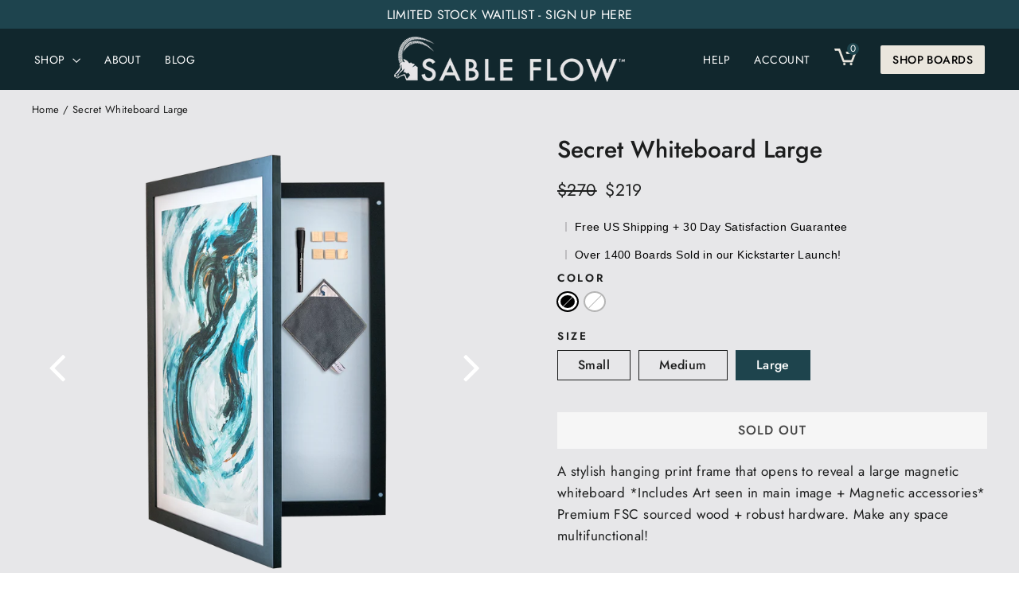

--- FILE ---
content_type: text/html; charset=utf-8
request_url: https://sableflow.com/products/secret-whiteboard-large
body_size: 60633
content:
<!doctype html>
<html class="no-js" lang="en" dir="ltr">
  <head>
<!-- Google Tag Manager -->
<script>(function(w,d,s,l,i){w[l]=w[l]||[];w[l].push({'gtm.start':
new Date().getTime(),event:'gtm.js'});var f=d.getElementsByTagName(s)[0],
j=d.createElement(s),dl=l!='dataLayer'?'&l='+l:'';j.async=true;j.src=
'https://www.googletagmanager.com/gtm.js?id='+i+dl;f.parentNode.insertBefore(j,f);
})(window,document,'script','dataLayer','GTM-5G5QPSB');</script>
<!-- End Google Tag Manager -->
<script>
    window.dataLayer = window.dataLayer || [];
</script>

    <meta charset="utf-8">
    <meta http-equiv="X-UA-Compatible" content="IE=edge,chrome=1">
    <meta name="viewport" content="width=device-width,initial-scale=1">
    <meta name="theme-color" content="#1e444d">
    <link rel="canonical" href="https://sableflow.com/products/secret-whiteboard-large">
    <link rel="preconnect" href="https://cdn.shopify.com">
    <link rel="preconnect" href="https://fonts.shopifycdn.com">
    <link rel="dns-prefetch" href="https://productreviews.shopifycdn.com">
    <link rel="dns-prefetch" href="https://ajax.googleapis.com">
    <link rel="dns-prefetch" href="https://maps.googleapis.com">
    <link rel="dns-prefetch" href="https://maps.gstatic.com">
    <link rel="stylesheet" type="text/css" href="https://cdn.jsdelivr.net/npm/slick-carousel@1.8.1/slick/slick.min.css" media="print" onload="this.media='all'">  
    <link rel="preload" href="https://cdnjs.cloudflare.com/ajax/libs/font-awesome/4.7.0/css/font-awesome.min.css?display=swap" as="font" onload="this.onload=null;this.rel='stylesheet'">
    <noscript><link rel="stylesheet" href="https://cdnjs.cloudflare.com/ajax/libs/font-awesome/4.7.0/css/font-awesome.min.css?display=swap"></noscript><link rel="shortcut icon" href="//sableflow.com/cdn/shop/files/SF-SocialIcon_2x_0f30ba31-64b3-472b-9b6e-27879da80826_32x32.png?v=1658902513" type="image/png" /><title>Secret Whiteboard Large
&ndash; sableflow
</title>
<meta name="description" content="A stylish hanging print frame that opens to reveal a large magnetic whiteboard. Premium, ethically sourced wood and robust hardware. Make any Space Multifunctional"><meta property="og:site_name" content="sableflow">
  <meta property="og:url" content="https://sableflow.com/products/secret-whiteboard-large">
  <meta property="og:title" content="Secret Whiteboard Large">
  <meta property="og:type" content="product">
  <meta property="og:description" content="A stylish hanging print frame that opens to reveal a large magnetic whiteboard. Premium, ethically sourced wood and robust hardware. Make any Space Multifunctional"><meta property="og:image" content="http://sableflow.com/cdn/shop/products/SF-Amazon-1-LGBK.jpg?v=1671660261">
    <meta property="og:image:secure_url" content="https://sableflow.com/cdn/shop/products/SF-Amazon-1-LGBK.jpg?v=1671660261">
    <meta property="og:image:width" content="1500">
    <meta property="og:image:height" content="1500"><meta name="twitter:site" content="@">
  <meta name="twitter:card" content="summary_large_image">
  <meta name="twitter:title" content="Secret Whiteboard Large">
  <meta name="twitter:description" content="A stylish hanging print frame that opens to reveal a large magnetic whiteboard. Premium, ethically sourced wood and robust hardware. Make any Space Multifunctional">
<style data-shopify>@font-face {
  font-family: Jost;
  font-weight: 500;
  font-style: normal;
  font-display: swap;
  src: url("//sableflow.com/cdn/fonts/jost/jost_n5.7c8497861ffd15f4e1284cd221f14658b0e95d61.woff2") format("woff2"),
       url("//sableflow.com/cdn/fonts/jost/jost_n5.fb6a06896db583cc2df5ba1b30d9c04383119dd9.woff") format("woff");
}

  @font-face {
  font-family: Jost;
  font-weight: 400;
  font-style: normal;
  font-display: swap;
  src: url("//sableflow.com/cdn/fonts/jost/jost_n4.d47a1b6347ce4a4c9f437608011273009d91f2b7.woff2") format("woff2"),
       url("//sableflow.com/cdn/fonts/jost/jost_n4.791c46290e672b3f85c3d1c651ef2efa3819eadd.woff") format("woff");
}


  @font-face {
  font-family: Jost;
  font-weight: 600;
  font-style: normal;
  font-display: swap;
  src: url("//sableflow.com/cdn/fonts/jost/jost_n6.ec1178db7a7515114a2d84e3dd680832b7af8b99.woff2") format("woff2"),
       url("//sableflow.com/cdn/fonts/jost/jost_n6.b1178bb6bdd3979fef38e103a3816f6980aeaff9.woff") format("woff");
}

  @font-face {
  font-family: Jost;
  font-weight: 400;
  font-style: italic;
  font-display: swap;
  src: url("//sableflow.com/cdn/fonts/jost/jost_i4.b690098389649750ada222b9763d55796c5283a5.woff2") format("woff2"),
       url("//sableflow.com/cdn/fonts/jost/jost_i4.fd766415a47e50b9e391ae7ec04e2ae25e7e28b0.woff") format("woff");
}

  @font-face {
  font-family: Jost;
  font-weight: 600;
  font-style: italic;
  font-display: swap;
  src: url("//sableflow.com/cdn/fonts/jost/jost_i6.9af7e5f39e3a108c08f24047a4276332d9d7b85e.woff2") format("woff2"),
       url("//sableflow.com/cdn/fonts/jost/jost_i6.2bf310262638f998ed206777ce0b9a3b98b6fe92.woff") format("woff");
}

</style><link rel="preload" href="//sableflow.com/cdn/shop/t/25/assets/sable-base.css?v=5487266881653585901701939313" as="style" onload="this.onload=null;this.rel='stylesheet'">
<noscript><link rel="stylesheet" href="//sableflow.com/cdn/shop/t/25/assets/sable-base.css?v=5487266881653585901701939313"></noscript>

<link rel="stylesheet" href="//sableflow.com/cdn/shop/t/25/assets/custom.css?v=75651713812816726701701929635" media="all">  
<link href="//sableflow.com/cdn/shop/t/25/assets/new.css?v=168825220586600986531701929676" rel="stylesheet" type="text/css" media="all" />
<link rel="stylesheet" href="//sableflow.com/cdn/shop/t/25/assets/liMarquee.css?v=21184917067613300311701929724" media="print" onload="this.media='all'"><style data-shopify>:root {
    --typeHeaderPrimary: Jost;
    --typeHeaderFallback: sans-serif;
    --typeHeaderSize: 35px;
    --typeHeaderWeight: 500;
    --typeHeaderLineHeight: 1.2;
    --typeHeaderSpacing: 0.0em;

    --typeBasePrimary:Jost;
    --typeBaseFallback:sans-serif;
    --typeBaseSize: 17px;
    --typeBaseWeight: 400;
    --typeBaseLineHeight: 1.6;
    --typeBaseSpacing: 0.025em;

    --iconWeight: 3px;
    --iconLinecaps: miter;
  }

  
.collection-hero__content:before,
  .hero__image-wrapper:before,
  .hero__media:before {
    background-image: linear-gradient(to bottom, rgba(0, 0, 0, 0.0) 0%, rgba(0, 0, 0, 0.0) 40%, rgba(0, 0, 0, 0.62) 100%);
  }

  .skrim__item-content .skrim__overlay:after {
    background-image: linear-gradient(to bottom, rgba(0, 0, 0, 0.0) 30%, rgba(0, 0, 0, 0.62) 100%);
  }

  .placeholder-content {
    background-image: linear-gradient(100deg, #ffffff 40%, #f7f7f7 63%, #ffffff 79%);
  }</style>
<meta name="p:domain_verify" content="6aa372ebaeb7f873cf857862e2602634"/>
  
<script>
document.documentElement.className = document.documentElement.className.replace('no-js', 'js');

window.theme = window.theme || {};
theme.routes = {
home: "/",
cart: "/cart.js",
cartPage: "/cart",
cartAdd: "/cart/add.js",
cartChange: "/cart/change.js"
};
theme.strings = {
soldOut: "Sold Out",
unavailable: "Unavailable",
inStockLabel: "In stock, ready to ship",
stockLabel: "Low stock - [count] items left",
willNotShipUntil: "Ready to ship [date]",
willBeInStockAfter: "Back in stock [date]",
waitingForStock: "Inventory on the way",
cartSavings: "You're saving [savings]",
cartEmpty: "Your cart is currently empty.",
cartTermsConfirmation: "You must agree with the terms and conditions of sales to check out",
searchCollections: "Collections:",
searchPages: "Pages:",
searchArticles: "Articles:"
};
theme.settings = {
dynamicVariantsEnable: true,
cartType: "drawer",
isCustomerTemplate: false,
moneyFormat: "${{amount_no_decimals}}",
predictiveSearch: true,
predictiveSearchType: "product,article,page,collection",
quickView: true,
themeName: 'Dawn',
themeVersion: "12.0.0"
};
</script>

<script>window.performance && window.performance.mark && window.performance.mark('shopify.content_for_header.start');</script><meta name="google-site-verification" content="a-82sPXaw1pbgwgGw3o228UivN9544nzBT1nJlIpmJY">
<meta name="facebook-domain-verification" content="i3ytlbpo1jjkiirfmqo0e1poizuhcb">
<meta id="shopify-digital-wallet" name="shopify-digital-wallet" content="/58058342459/digital_wallets/dialog">
<meta name="shopify-checkout-api-token" content="02002f1d029d6ce9af12aab8604ae035">
<meta id="in-context-paypal-metadata" data-shop-id="58058342459" data-venmo-supported="false" data-environment="production" data-locale="en_US" data-paypal-v4="true" data-currency="USD">
<link rel="alternate" type="application/json+oembed" href="https://sableflow.com/products/secret-whiteboard-large.oembed">
<script async="async" src="/checkouts/internal/preloads.js?locale=en-US"></script>
<link rel="preconnect" href="https://shop.app" crossorigin="anonymous">
<script async="async" src="https://shop.app/checkouts/internal/preloads.js?locale=en-US&shop_id=58058342459" crossorigin="anonymous"></script>
<script id="apple-pay-shop-capabilities" type="application/json">{"shopId":58058342459,"countryCode":"US","currencyCode":"USD","merchantCapabilities":["supports3DS"],"merchantId":"gid:\/\/shopify\/Shop\/58058342459","merchantName":"sableflow","requiredBillingContactFields":["postalAddress","email","phone"],"requiredShippingContactFields":["postalAddress","email","phone"],"shippingType":"shipping","supportedNetworks":["visa","masterCard","amex","discover","elo","jcb"],"total":{"type":"pending","label":"sableflow","amount":"1.00"},"shopifyPaymentsEnabled":true,"supportsSubscriptions":true}</script>
<script id="shopify-features" type="application/json">{"accessToken":"02002f1d029d6ce9af12aab8604ae035","betas":["rich-media-storefront-analytics"],"domain":"sableflow.com","predictiveSearch":true,"shopId":58058342459,"locale":"en"}</script>
<script>var Shopify = Shopify || {};
Shopify.shop = "sableflow.myshopify.com";
Shopify.locale = "en";
Shopify.currency = {"active":"USD","rate":"1.0"};
Shopify.country = "US";
Shopify.theme = {"name":"Webinopoly | Theme Migration | Dec 05, 2023","id":127396315195,"schema_name":"Dawn","schema_version":"12.0.0","theme_store_id":887,"role":"main"};
Shopify.theme.handle = "null";
Shopify.theme.style = {"id":null,"handle":null};
Shopify.cdnHost = "sableflow.com/cdn";
Shopify.routes = Shopify.routes || {};
Shopify.routes.root = "/";</script>
<script type="module">!function(o){(o.Shopify=o.Shopify||{}).modules=!0}(window);</script>
<script>!function(o){function n(){var o=[];function n(){o.push(Array.prototype.slice.apply(arguments))}return n.q=o,n}var t=o.Shopify=o.Shopify||{};t.loadFeatures=n(),t.autoloadFeatures=n()}(window);</script>
<script>
  window.ShopifyPay = window.ShopifyPay || {};
  window.ShopifyPay.apiHost = "shop.app\/pay";
  window.ShopifyPay.redirectState = null;
</script>
<script id="shop-js-analytics" type="application/json">{"pageType":"product"}</script>
<script defer="defer" async type="module" src="//sableflow.com/cdn/shopifycloud/shop-js/modules/v2/client.init-shop-cart-sync_C5BV16lS.en.esm.js"></script>
<script defer="defer" async type="module" src="//sableflow.com/cdn/shopifycloud/shop-js/modules/v2/chunk.common_CygWptCX.esm.js"></script>
<script type="module">
  await import("//sableflow.com/cdn/shopifycloud/shop-js/modules/v2/client.init-shop-cart-sync_C5BV16lS.en.esm.js");
await import("//sableflow.com/cdn/shopifycloud/shop-js/modules/v2/chunk.common_CygWptCX.esm.js");

  window.Shopify.SignInWithShop?.initShopCartSync?.({"fedCMEnabled":true,"windoidEnabled":true});

</script>
<script defer="defer" async type="module" src="//sableflow.com/cdn/shopifycloud/shop-js/modules/v2/client.payment-terms_CZxnsJam.en.esm.js"></script>
<script defer="defer" async type="module" src="//sableflow.com/cdn/shopifycloud/shop-js/modules/v2/chunk.common_CygWptCX.esm.js"></script>
<script defer="defer" async type="module" src="//sableflow.com/cdn/shopifycloud/shop-js/modules/v2/chunk.modal_D71HUcav.esm.js"></script>
<script type="module">
  await import("//sableflow.com/cdn/shopifycloud/shop-js/modules/v2/client.payment-terms_CZxnsJam.en.esm.js");
await import("//sableflow.com/cdn/shopifycloud/shop-js/modules/v2/chunk.common_CygWptCX.esm.js");
await import("//sableflow.com/cdn/shopifycloud/shop-js/modules/v2/chunk.modal_D71HUcav.esm.js");

  
</script>
<script>
  window.Shopify = window.Shopify || {};
  if (!window.Shopify.featureAssets) window.Shopify.featureAssets = {};
  window.Shopify.featureAssets['shop-js'] = {"shop-cart-sync":["modules/v2/client.shop-cart-sync_ZFArdW7E.en.esm.js","modules/v2/chunk.common_CygWptCX.esm.js"],"init-fed-cm":["modules/v2/client.init-fed-cm_CmiC4vf6.en.esm.js","modules/v2/chunk.common_CygWptCX.esm.js"],"shop-button":["modules/v2/client.shop-button_tlx5R9nI.en.esm.js","modules/v2/chunk.common_CygWptCX.esm.js"],"shop-cash-offers":["modules/v2/client.shop-cash-offers_DOA2yAJr.en.esm.js","modules/v2/chunk.common_CygWptCX.esm.js","modules/v2/chunk.modal_D71HUcav.esm.js"],"init-windoid":["modules/v2/client.init-windoid_sURxWdc1.en.esm.js","modules/v2/chunk.common_CygWptCX.esm.js"],"shop-toast-manager":["modules/v2/client.shop-toast-manager_ClPi3nE9.en.esm.js","modules/v2/chunk.common_CygWptCX.esm.js"],"init-shop-email-lookup-coordinator":["modules/v2/client.init-shop-email-lookup-coordinator_B8hsDcYM.en.esm.js","modules/v2/chunk.common_CygWptCX.esm.js"],"init-shop-cart-sync":["modules/v2/client.init-shop-cart-sync_C5BV16lS.en.esm.js","modules/v2/chunk.common_CygWptCX.esm.js"],"avatar":["modules/v2/client.avatar_BTnouDA3.en.esm.js"],"pay-button":["modules/v2/client.pay-button_FdsNuTd3.en.esm.js","modules/v2/chunk.common_CygWptCX.esm.js"],"init-customer-accounts":["modules/v2/client.init-customer-accounts_DxDtT_ad.en.esm.js","modules/v2/client.shop-login-button_C5VAVYt1.en.esm.js","modules/v2/chunk.common_CygWptCX.esm.js","modules/v2/chunk.modal_D71HUcav.esm.js"],"init-shop-for-new-customer-accounts":["modules/v2/client.init-shop-for-new-customer-accounts_ChsxoAhi.en.esm.js","modules/v2/client.shop-login-button_C5VAVYt1.en.esm.js","modules/v2/chunk.common_CygWptCX.esm.js","modules/v2/chunk.modal_D71HUcav.esm.js"],"shop-login-button":["modules/v2/client.shop-login-button_C5VAVYt1.en.esm.js","modules/v2/chunk.common_CygWptCX.esm.js","modules/v2/chunk.modal_D71HUcav.esm.js"],"init-customer-accounts-sign-up":["modules/v2/client.init-customer-accounts-sign-up_CPSyQ0Tj.en.esm.js","modules/v2/client.shop-login-button_C5VAVYt1.en.esm.js","modules/v2/chunk.common_CygWptCX.esm.js","modules/v2/chunk.modal_D71HUcav.esm.js"],"shop-follow-button":["modules/v2/client.shop-follow-button_Cva4Ekp9.en.esm.js","modules/v2/chunk.common_CygWptCX.esm.js","modules/v2/chunk.modal_D71HUcav.esm.js"],"checkout-modal":["modules/v2/client.checkout-modal_BPM8l0SH.en.esm.js","modules/v2/chunk.common_CygWptCX.esm.js","modules/v2/chunk.modal_D71HUcav.esm.js"],"lead-capture":["modules/v2/client.lead-capture_Bi8yE_yS.en.esm.js","modules/v2/chunk.common_CygWptCX.esm.js","modules/v2/chunk.modal_D71HUcav.esm.js"],"shop-login":["modules/v2/client.shop-login_D6lNrXab.en.esm.js","modules/v2/chunk.common_CygWptCX.esm.js","modules/v2/chunk.modal_D71HUcav.esm.js"],"payment-terms":["modules/v2/client.payment-terms_CZxnsJam.en.esm.js","modules/v2/chunk.common_CygWptCX.esm.js","modules/v2/chunk.modal_D71HUcav.esm.js"]};
</script>
<script>(function() {
  var isLoaded = false;
  function asyncLoad() {
    if (isLoaded) return;
    isLoaded = true;
    var urls = ["https:\/\/fblogin.zifyapp.com\/js\/frontend\/scripttag-v1.js?shop=sableflow.myshopify.com","https:\/\/static.shareasale.com\/json\/shopify\/deduplication.js?shop=sableflow.myshopify.com","\/\/staticw2.yotpo.com\/vj4qpL9cDhihS4OkcVBQ5OaiZW87pDlW4T8hNUEI\/widget.js?shop=sableflow.myshopify.com","https:\/\/static.shareasale.com\/json\/shopify\/shareasale-tracking.js?sasmid=131351\u0026ssmtid=33923\u0026shop=sableflow.myshopify.com"];
    for (var i = 0; i < urls.length; i++) {
      var s = document.createElement('script');
      s.type = 'text/javascript';
      s.async = true;
      s.src = urls[i];
      var x = document.getElementsByTagName('script')[0];
      x.parentNode.insertBefore(s, x);
    }
  };
  if(window.attachEvent) {
    window.attachEvent('onload', asyncLoad);
  } else {
    window.addEventListener('load', asyncLoad, false);
  }
})();</script>
<script id="__st">var __st={"a":58058342459,"offset":-21600,"reqid":"f969774e-0839-4518-b2a5-da14096e1424-1768605814","pageurl":"sableflow.com\/products\/secret-whiteboard-large","u":"534b4838a5c6","p":"product","rtyp":"product","rid":6895001206843};</script>
<script>window.ShopifyPaypalV4VisibilityTracking = true;</script>
<script id="captcha-bootstrap">!function(){'use strict';const t='contact',e='account',n='new_comment',o=[[t,t],['blogs',n],['comments',n],[t,'customer']],c=[[e,'customer_login'],[e,'guest_login'],[e,'recover_customer_password'],[e,'create_customer']],r=t=>t.map((([t,e])=>`form[action*='/${t}']:not([data-nocaptcha='true']) input[name='form_type'][value='${e}']`)).join(','),a=t=>()=>t?[...document.querySelectorAll(t)].map((t=>t.form)):[];function s(){const t=[...o],e=r(t);return a(e)}const i='password',u='form_key',d=['recaptcha-v3-token','g-recaptcha-response','h-captcha-response',i],f=()=>{try{return window.sessionStorage}catch{return}},m='__shopify_v',_=t=>t.elements[u];function p(t,e,n=!1){try{const o=window.sessionStorage,c=JSON.parse(o.getItem(e)),{data:r}=function(t){const{data:e,action:n}=t;return t[m]||n?{data:e,action:n}:{data:t,action:n}}(c);for(const[e,n]of Object.entries(r))t.elements[e]&&(t.elements[e].value=n);n&&o.removeItem(e)}catch(o){console.error('form repopulation failed',{error:o})}}const l='form_type',E='cptcha';function T(t){t.dataset[E]=!0}const w=window,h=w.document,L='Shopify',v='ce_forms',y='captcha';let A=!1;((t,e)=>{const n=(g='f06e6c50-85a8-45c8-87d0-21a2b65856fe',I='https://cdn.shopify.com/shopifycloud/storefront-forms-hcaptcha/ce_storefront_forms_captcha_hcaptcha.v1.5.2.iife.js',D={infoText:'Protected by hCaptcha',privacyText:'Privacy',termsText:'Terms'},(t,e,n)=>{const o=w[L][v],c=o.bindForm;if(c)return c(t,g,e,D).then(n);var r;o.q.push([[t,g,e,D],n]),r=I,A||(h.body.append(Object.assign(h.createElement('script'),{id:'captcha-provider',async:!0,src:r})),A=!0)});var g,I,D;w[L]=w[L]||{},w[L][v]=w[L][v]||{},w[L][v].q=[],w[L][y]=w[L][y]||{},w[L][y].protect=function(t,e){n(t,void 0,e),T(t)},Object.freeze(w[L][y]),function(t,e,n,w,h,L){const[v,y,A,g]=function(t,e,n){const i=e?o:[],u=t?c:[],d=[...i,...u],f=r(d),m=r(i),_=r(d.filter((([t,e])=>n.includes(e))));return[a(f),a(m),a(_),s()]}(w,h,L),I=t=>{const e=t.target;return e instanceof HTMLFormElement?e:e&&e.form},D=t=>v().includes(t);t.addEventListener('submit',(t=>{const e=I(t);if(!e)return;const n=D(e)&&!e.dataset.hcaptchaBound&&!e.dataset.recaptchaBound,o=_(e),c=g().includes(e)&&(!o||!o.value);(n||c)&&t.preventDefault(),c&&!n&&(function(t){try{if(!f())return;!function(t){const e=f();if(!e)return;const n=_(t);if(!n)return;const o=n.value;o&&e.removeItem(o)}(t);const e=Array.from(Array(32),(()=>Math.random().toString(36)[2])).join('');!function(t,e){_(t)||t.append(Object.assign(document.createElement('input'),{type:'hidden',name:u})),t.elements[u].value=e}(t,e),function(t,e){const n=f();if(!n)return;const o=[...t.querySelectorAll(`input[type='${i}']`)].map((({name:t})=>t)),c=[...d,...o],r={};for(const[a,s]of new FormData(t).entries())c.includes(a)||(r[a]=s);n.setItem(e,JSON.stringify({[m]:1,action:t.action,data:r}))}(t,e)}catch(e){console.error('failed to persist form',e)}}(e),e.submit())}));const S=(t,e)=>{t&&!t.dataset[E]&&(n(t,e.some((e=>e===t))),T(t))};for(const o of['focusin','change'])t.addEventListener(o,(t=>{const e=I(t);D(e)&&S(e,y())}));const B=e.get('form_key'),M=e.get(l),P=B&&M;t.addEventListener('DOMContentLoaded',(()=>{const t=y();if(P)for(const e of t)e.elements[l].value===M&&p(e,B);[...new Set([...A(),...v().filter((t=>'true'===t.dataset.shopifyCaptcha))])].forEach((e=>S(e,t)))}))}(h,new URLSearchParams(w.location.search),n,t,e,['guest_login'])})(!0,!0)}();</script>
<script integrity="sha256-4kQ18oKyAcykRKYeNunJcIwy7WH5gtpwJnB7kiuLZ1E=" data-source-attribution="shopify.loadfeatures" defer="defer" src="//sableflow.com/cdn/shopifycloud/storefront/assets/storefront/load_feature-a0a9edcb.js" crossorigin="anonymous"></script>
<script crossorigin="anonymous" defer="defer" src="//sableflow.com/cdn/shopifycloud/storefront/assets/shopify_pay/storefront-65b4c6d7.js?v=20250812"></script>
<script data-source-attribution="shopify.dynamic_checkout.dynamic.init">var Shopify=Shopify||{};Shopify.PaymentButton=Shopify.PaymentButton||{isStorefrontPortableWallets:!0,init:function(){window.Shopify.PaymentButton.init=function(){};var t=document.createElement("script");t.src="https://sableflow.com/cdn/shopifycloud/portable-wallets/latest/portable-wallets.en.js",t.type="module",document.head.appendChild(t)}};
</script>
<script data-source-attribution="shopify.dynamic_checkout.buyer_consent">
  function portableWalletsHideBuyerConsent(e){var t=document.getElementById("shopify-buyer-consent"),n=document.getElementById("shopify-subscription-policy-button");t&&n&&(t.classList.add("hidden"),t.setAttribute("aria-hidden","true"),n.removeEventListener("click",e))}function portableWalletsShowBuyerConsent(e){var t=document.getElementById("shopify-buyer-consent"),n=document.getElementById("shopify-subscription-policy-button");t&&n&&(t.classList.remove("hidden"),t.removeAttribute("aria-hidden"),n.addEventListener("click",e))}window.Shopify?.PaymentButton&&(window.Shopify.PaymentButton.hideBuyerConsent=portableWalletsHideBuyerConsent,window.Shopify.PaymentButton.showBuyerConsent=portableWalletsShowBuyerConsent);
</script>
<script data-source-attribution="shopify.dynamic_checkout.cart.bootstrap">document.addEventListener("DOMContentLoaded",(function(){function t(){return document.querySelector("shopify-accelerated-checkout-cart, shopify-accelerated-checkout")}if(t())Shopify.PaymentButton.init();else{new MutationObserver((function(e,n){t()&&(Shopify.PaymentButton.init(),n.disconnect())})).observe(document.body,{childList:!0,subtree:!0})}}));
</script>
<link id="shopify-accelerated-checkout-styles" rel="stylesheet" media="screen" href="https://sableflow.com/cdn/shopifycloud/portable-wallets/latest/accelerated-checkout-backwards-compat.css" crossorigin="anonymous">
<style id="shopify-accelerated-checkout-cart">
        #shopify-buyer-consent {
  margin-top: 1em;
  display: inline-block;
  width: 100%;
}

#shopify-buyer-consent.hidden {
  display: none;
}

#shopify-subscription-policy-button {
  background: none;
  border: none;
  padding: 0;
  text-decoration: underline;
  font-size: inherit;
  cursor: pointer;
}

#shopify-subscription-policy-button::before {
  box-shadow: none;
}

      </style>

<script>window.performance && window.performance.mark && window.performance.mark('shopify.content_for_header.end');</script>
<!-- BEGIN app block: shopify://apps/klaviyo-email-marketing-sms/blocks/klaviyo-onsite-embed/2632fe16-c075-4321-a88b-50b567f42507 -->












  <script async src="https://static.klaviyo.com/onsite/js/SXwhai/klaviyo.js?company_id=SXwhai"></script>
  <script>!function(){if(!window.klaviyo){window._klOnsite=window._klOnsite||[];try{window.klaviyo=new Proxy({},{get:function(n,i){return"push"===i?function(){var n;(n=window._klOnsite).push.apply(n,arguments)}:function(){for(var n=arguments.length,o=new Array(n),w=0;w<n;w++)o[w]=arguments[w];var t="function"==typeof o[o.length-1]?o.pop():void 0,e=new Promise((function(n){window._klOnsite.push([i].concat(o,[function(i){t&&t(i),n(i)}]))}));return e}}})}catch(n){window.klaviyo=window.klaviyo||[],window.klaviyo.push=function(){var n;(n=window._klOnsite).push.apply(n,arguments)}}}}();</script>

  
    <script id="viewed_product">
      if (item == null) {
        var _learnq = _learnq || [];

        var MetafieldReviews = null
        var MetafieldYotpoRating = null
        var MetafieldYotpoCount = null
        var MetafieldLooxRating = null
        var MetafieldLooxCount = null
        var okendoProduct = null
        var okendoProductReviewCount = null
        var okendoProductReviewAverageValue = null
        try {
          // The following fields are used for Customer Hub recently viewed in order to add reviews.
          // This information is not part of __kla_viewed. Instead, it is part of __kla_viewed_reviewed_items
          MetafieldReviews = {};
          MetafieldYotpoRating = "4.9"
          MetafieldYotpoCount = "120"
          MetafieldLooxRating = null
          MetafieldLooxCount = null

          okendoProduct = null
          // If the okendo metafield is not legacy, it will error, which then requires the new json formatted data
          if (okendoProduct && 'error' in okendoProduct) {
            okendoProduct = null
          }
          okendoProductReviewCount = okendoProduct ? okendoProduct.reviewCount : null
          okendoProductReviewAverageValue = okendoProduct ? okendoProduct.reviewAverageValue : null
        } catch (error) {
          console.error('Error in Klaviyo onsite reviews tracking:', error);
        }

        var item = {
          Name: "Secret Whiteboard Large",
          ProductID: 6895001206843,
          Categories: ["Home page","NotGiftCard","Sable Flow","Shop Secret Whiteboards"],
          ImageURL: "https://sableflow.com/cdn/shop/products/SF-Amazon-1-LGBK_grande.jpg?v=1671660261",
          URL: "https://sableflow.com/products/secret-whiteboard-large",
          Brand: "sableflow",
          Price: "$219",
          Value: "219",
          CompareAtPrice: "$270"
        };
        _learnq.push(['track', 'Viewed Product', item]);
        _learnq.push(['trackViewedItem', {
          Title: item.Name,
          ItemId: item.ProductID,
          Categories: item.Categories,
          ImageUrl: item.ImageURL,
          Url: item.URL,
          Metadata: {
            Brand: item.Brand,
            Price: item.Price,
            Value: item.Value,
            CompareAtPrice: item.CompareAtPrice
          },
          metafields:{
            reviews: MetafieldReviews,
            yotpo:{
              rating: MetafieldYotpoRating,
              count: MetafieldYotpoCount,
            },
            loox:{
              rating: MetafieldLooxRating,
              count: MetafieldLooxCount,
            },
            okendo: {
              rating: okendoProductReviewAverageValue,
              count: okendoProductReviewCount,
            }
          }
        }]);
      }
    </script>
  




  <script>
    window.klaviyoReviewsProductDesignMode = false
  </script>







<!-- END app block --><!-- BEGIN app block: shopify://apps/yotpo-product-reviews/blocks/settings/eb7dfd7d-db44-4334-bc49-c893b51b36cf -->


<script type="text/javascript">
  (function e(){var e=document.createElement("script");
  e.type="text/javascript",e.async=true,
  e.src="//staticw2.yotpo.com/vj4qpL9cDhihS4OkcVBQ5OaiZW87pDlW4T8hNUEI/widget.js?lang=en";
  var t=document.getElementsByTagName("script")[0];
  t.parentNode.insertBefore(e,t)})();
</script>



  
<!-- END app block --><!-- BEGIN app block: shopify://apps/pin-it-pinterest-save-button/blocks/app-embed/b4ccbe83-a934-440a-a7cb-4c563c1a8dc3 --><script>
  window.roarJs = window.roarJs || {};
  roarJs.PinitConfig = {
    metafields: {
      shop: "sableflow.myshopify.com",
      settings: {"enabled":"1","only1":"true","param":{"pin_icon":"2","icon_size":"14","button_text":"","button_size":"14","image_height_small":"150","image_width_small":"150","image_height":"150","image_width":"150"},"style":{"color":"#e60023","background":"","type":"basic","size":"slim","radius":"2"},"position":{"value":"top_left","bottom":"10","top":"10","left":"10","right":"10"},"rule":{"mobile":"1"}},
      moneyFormat: "${{amount_no_decimals}}"
    }
  }
</script>
<script src='https://cdn.shopify.com/extensions/019a9199-05e8-78c8-a6aa-25556075e37a/legal-3/assets/pinit.js' defer></script>


<!-- END app block --><link href="https://cdn.shopify.com/extensions/019a9199-05e8-78c8-a6aa-25556075e37a/legal-3/assets/pinit.css" rel="stylesheet" type="text/css" media="all">
<link href="https://monorail-edge.shopifysvc.com" rel="dns-prefetch">
<script>(function(){if ("sendBeacon" in navigator && "performance" in window) {try {var session_token_from_headers = performance.getEntriesByType('navigation')[0].serverTiming.find(x => x.name == '_s').description;} catch {var session_token_from_headers = undefined;}var session_cookie_matches = document.cookie.match(/_shopify_s=([^;]*)/);var session_token_from_cookie = session_cookie_matches && session_cookie_matches.length === 2 ? session_cookie_matches[1] : "";var session_token = session_token_from_headers || session_token_from_cookie || "";function handle_abandonment_event(e) {var entries = performance.getEntries().filter(function(entry) {return /monorail-edge.shopifysvc.com/.test(entry.name);});if (!window.abandonment_tracked && entries.length === 0) {window.abandonment_tracked = true;var currentMs = Date.now();var navigation_start = performance.timing.navigationStart;var payload = {shop_id: 58058342459,url: window.location.href,navigation_start,duration: currentMs - navigation_start,session_token,page_type: "product"};window.navigator.sendBeacon("https://monorail-edge.shopifysvc.com/v1/produce", JSON.stringify({schema_id: "online_store_buyer_site_abandonment/1.1",payload: payload,metadata: {event_created_at_ms: currentMs,event_sent_at_ms: currentMs}}));}}window.addEventListener('pagehide', handle_abandonment_event);}}());</script>
<script id="web-pixels-manager-setup">(function e(e,d,r,n,o){if(void 0===o&&(o={}),!Boolean(null===(a=null===(i=window.Shopify)||void 0===i?void 0:i.analytics)||void 0===a?void 0:a.replayQueue)){var i,a;window.Shopify=window.Shopify||{};var t=window.Shopify;t.analytics=t.analytics||{};var s=t.analytics;s.replayQueue=[],s.publish=function(e,d,r){return s.replayQueue.push([e,d,r]),!0};try{self.performance.mark("wpm:start")}catch(e){}var l=function(){var e={modern:/Edge?\/(1{2}[4-9]|1[2-9]\d|[2-9]\d{2}|\d{4,})\.\d+(\.\d+|)|Firefox\/(1{2}[4-9]|1[2-9]\d|[2-9]\d{2}|\d{4,})\.\d+(\.\d+|)|Chrom(ium|e)\/(9{2}|\d{3,})\.\d+(\.\d+|)|(Maci|X1{2}).+ Version\/(15\.\d+|(1[6-9]|[2-9]\d|\d{3,})\.\d+)([,.]\d+|)( \(\w+\)|)( Mobile\/\w+|) Safari\/|Chrome.+OPR\/(9{2}|\d{3,})\.\d+\.\d+|(CPU[ +]OS|iPhone[ +]OS|CPU[ +]iPhone|CPU IPhone OS|CPU iPad OS)[ +]+(15[._]\d+|(1[6-9]|[2-9]\d|\d{3,})[._]\d+)([._]\d+|)|Android:?[ /-](13[3-9]|1[4-9]\d|[2-9]\d{2}|\d{4,})(\.\d+|)(\.\d+|)|Android.+Firefox\/(13[5-9]|1[4-9]\d|[2-9]\d{2}|\d{4,})\.\d+(\.\d+|)|Android.+Chrom(ium|e)\/(13[3-9]|1[4-9]\d|[2-9]\d{2}|\d{4,})\.\d+(\.\d+|)|SamsungBrowser\/([2-9]\d|\d{3,})\.\d+/,legacy:/Edge?\/(1[6-9]|[2-9]\d|\d{3,})\.\d+(\.\d+|)|Firefox\/(5[4-9]|[6-9]\d|\d{3,})\.\d+(\.\d+|)|Chrom(ium|e)\/(5[1-9]|[6-9]\d|\d{3,})\.\d+(\.\d+|)([\d.]+$|.*Safari\/(?![\d.]+ Edge\/[\d.]+$))|(Maci|X1{2}).+ Version\/(10\.\d+|(1[1-9]|[2-9]\d|\d{3,})\.\d+)([,.]\d+|)( \(\w+\)|)( Mobile\/\w+|) Safari\/|Chrome.+OPR\/(3[89]|[4-9]\d|\d{3,})\.\d+\.\d+|(CPU[ +]OS|iPhone[ +]OS|CPU[ +]iPhone|CPU IPhone OS|CPU iPad OS)[ +]+(10[._]\d+|(1[1-9]|[2-9]\d|\d{3,})[._]\d+)([._]\d+|)|Android:?[ /-](13[3-9]|1[4-9]\d|[2-9]\d{2}|\d{4,})(\.\d+|)(\.\d+|)|Mobile Safari.+OPR\/([89]\d|\d{3,})\.\d+\.\d+|Android.+Firefox\/(13[5-9]|1[4-9]\d|[2-9]\d{2}|\d{4,})\.\d+(\.\d+|)|Android.+Chrom(ium|e)\/(13[3-9]|1[4-9]\d|[2-9]\d{2}|\d{4,})\.\d+(\.\d+|)|Android.+(UC? ?Browser|UCWEB|U3)[ /]?(15\.([5-9]|\d{2,})|(1[6-9]|[2-9]\d|\d{3,})\.\d+)\.\d+|SamsungBrowser\/(5\.\d+|([6-9]|\d{2,})\.\d+)|Android.+MQ{2}Browser\/(14(\.(9|\d{2,})|)|(1[5-9]|[2-9]\d|\d{3,})(\.\d+|))(\.\d+|)|K[Aa][Ii]OS\/(3\.\d+|([4-9]|\d{2,})\.\d+)(\.\d+|)/},d=e.modern,r=e.legacy,n=navigator.userAgent;return n.match(d)?"modern":n.match(r)?"legacy":"unknown"}(),u="modern"===l?"modern":"legacy",c=(null!=n?n:{modern:"",legacy:""})[u],f=function(e){return[e.baseUrl,"/wpm","/b",e.hashVersion,"modern"===e.buildTarget?"m":"l",".js"].join("")}({baseUrl:d,hashVersion:r,buildTarget:u}),m=function(e){var d=e.version,r=e.bundleTarget,n=e.surface,o=e.pageUrl,i=e.monorailEndpoint;return{emit:function(e){var a=e.status,t=e.errorMsg,s=(new Date).getTime(),l=JSON.stringify({metadata:{event_sent_at_ms:s},events:[{schema_id:"web_pixels_manager_load/3.1",payload:{version:d,bundle_target:r,page_url:o,status:a,surface:n,error_msg:t},metadata:{event_created_at_ms:s}}]});if(!i)return console&&console.warn&&console.warn("[Web Pixels Manager] No Monorail endpoint provided, skipping logging."),!1;try{return self.navigator.sendBeacon.bind(self.navigator)(i,l)}catch(e){}var u=new XMLHttpRequest;try{return u.open("POST",i,!0),u.setRequestHeader("Content-Type","text/plain"),u.send(l),!0}catch(e){return console&&console.warn&&console.warn("[Web Pixels Manager] Got an unhandled error while logging to Monorail."),!1}}}}({version:r,bundleTarget:l,surface:e.surface,pageUrl:self.location.href,monorailEndpoint:e.monorailEndpoint});try{o.browserTarget=l,function(e){var d=e.src,r=e.async,n=void 0===r||r,o=e.onload,i=e.onerror,a=e.sri,t=e.scriptDataAttributes,s=void 0===t?{}:t,l=document.createElement("script"),u=document.querySelector("head"),c=document.querySelector("body");if(l.async=n,l.src=d,a&&(l.integrity=a,l.crossOrigin="anonymous"),s)for(var f in s)if(Object.prototype.hasOwnProperty.call(s,f))try{l.dataset[f]=s[f]}catch(e){}if(o&&l.addEventListener("load",o),i&&l.addEventListener("error",i),u)u.appendChild(l);else{if(!c)throw new Error("Did not find a head or body element to append the script");c.appendChild(l)}}({src:f,async:!0,onload:function(){if(!function(){var e,d;return Boolean(null===(d=null===(e=window.Shopify)||void 0===e?void 0:e.analytics)||void 0===d?void 0:d.initialized)}()){var d=window.webPixelsManager.init(e)||void 0;if(d){var r=window.Shopify.analytics;r.replayQueue.forEach((function(e){var r=e[0],n=e[1],o=e[2];d.publishCustomEvent(r,n,o)})),r.replayQueue=[],r.publish=d.publishCustomEvent,r.visitor=d.visitor,r.initialized=!0}}},onerror:function(){return m.emit({status:"failed",errorMsg:"".concat(f," has failed to load")})},sri:function(e){var d=/^sha384-[A-Za-z0-9+/=]+$/;return"string"==typeof e&&d.test(e)}(c)?c:"",scriptDataAttributes:o}),m.emit({status:"loading"})}catch(e){m.emit({status:"failed",errorMsg:(null==e?void 0:e.message)||"Unknown error"})}}})({shopId: 58058342459,storefrontBaseUrl: "https://sableflow.com",extensionsBaseUrl: "https://extensions.shopifycdn.com/cdn/shopifycloud/web-pixels-manager",monorailEndpoint: "https://monorail-edge.shopifysvc.com/unstable/produce_batch",surface: "storefront-renderer",enabledBetaFlags: ["2dca8a86"],webPixelsConfigList: [{"id":"571310139","configuration":"{\"masterTagID\":\"33923\",\"merchantID\":\"131351\",\"appPath\":\"https:\/\/daedalus.shareasale.com\",\"storeID\":\"NaN\",\"xTypeMode\":\"NaN\",\"xTypeValue\":\"NaN\",\"channelDedup\":\"NaN\"}","eventPayloadVersion":"v1","runtimeContext":"STRICT","scriptVersion":"f300cca684872f2df140f714437af558","type":"APP","apiClientId":4929191,"privacyPurposes":["ANALYTICS","MARKETING"],"dataSharingAdjustments":{"protectedCustomerApprovalScopes":["read_customer_personal_data"]}},{"id":"265486395","configuration":"{\"config\":\"{\\\"pixel_id\\\":\\\"G-2CJ3Z5FEV1\\\",\\\"target_country\\\":\\\"US\\\",\\\"gtag_events\\\":[{\\\"type\\\":\\\"search\\\",\\\"action_label\\\":[\\\"G-2CJ3Z5FEV1\\\",\\\"AW-10810069980\\\/wkvICOvq7N8DENyn0qIo\\\"]},{\\\"type\\\":\\\"begin_checkout\\\",\\\"action_label\\\":[\\\"G-2CJ3Z5FEV1\\\",\\\"AW-10810069980\\\/f_OrCOjq7N8DENyn0qIo\\\"]},{\\\"type\\\":\\\"view_item\\\",\\\"action_label\\\":[\\\"G-2CJ3Z5FEV1\\\",\\\"AW-10810069980\\\/z0v6COLq7N8DENyn0qIo\\\",\\\"MC-LRNTK6GLGY\\\"]},{\\\"type\\\":\\\"purchase\\\",\\\"action_label\\\":[\\\"G-2CJ3Z5FEV1\\\",\\\"AW-10810069980\\\/8jN2CN_q7N8DENyn0qIo\\\",\\\"MC-LRNTK6GLGY\\\"]},{\\\"type\\\":\\\"page_view\\\",\\\"action_label\\\":[\\\"G-2CJ3Z5FEV1\\\",\\\"AW-10810069980\\\/rs6bCNzq7N8DENyn0qIo\\\",\\\"MC-LRNTK6GLGY\\\"]},{\\\"type\\\":\\\"add_payment_info\\\",\\\"action_label\\\":[\\\"G-2CJ3Z5FEV1\\\",\\\"AW-10810069980\\\/Y6tkCO7q7N8DENyn0qIo\\\"]},{\\\"type\\\":\\\"add_to_cart\\\",\\\"action_label\\\":[\\\"G-2CJ3Z5FEV1\\\",\\\"AW-10810069980\\\/Dwn6COXq7N8DENyn0qIo\\\"]}],\\\"enable_monitoring_mode\\\":false}\"}","eventPayloadVersion":"v1","runtimeContext":"OPEN","scriptVersion":"b2a88bafab3e21179ed38636efcd8a93","type":"APP","apiClientId":1780363,"privacyPurposes":[],"dataSharingAdjustments":{"protectedCustomerApprovalScopes":["read_customer_address","read_customer_email","read_customer_name","read_customer_personal_data","read_customer_phone"]}},{"id":"212992059","configuration":"{\"pixelCode\":\"CI67P5JC77U0Q2TEPH70\"}","eventPayloadVersion":"v1","runtimeContext":"STRICT","scriptVersion":"22e92c2ad45662f435e4801458fb78cc","type":"APP","apiClientId":4383523,"privacyPurposes":["ANALYTICS","MARKETING","SALE_OF_DATA"],"dataSharingAdjustments":{"protectedCustomerApprovalScopes":["read_customer_address","read_customer_email","read_customer_name","read_customer_personal_data","read_customer_phone"]}},{"id":"82706491","configuration":"{\"pixel_id\":\"292173692686938\",\"pixel_type\":\"facebook_pixel\",\"metaapp_system_user_token\":\"-\"}","eventPayloadVersion":"v1","runtimeContext":"OPEN","scriptVersion":"ca16bc87fe92b6042fbaa3acc2fbdaa6","type":"APP","apiClientId":2329312,"privacyPurposes":["ANALYTICS","MARKETING","SALE_OF_DATA"],"dataSharingAdjustments":{"protectedCustomerApprovalScopes":["read_customer_address","read_customer_email","read_customer_name","read_customer_personal_data","read_customer_phone"]}},{"id":"50757691","eventPayloadVersion":"v1","runtimeContext":"LAX","scriptVersion":"1","type":"CUSTOM","privacyPurposes":["ANALYTICS"],"name":"Google Analytics tag (migrated)"},{"id":"shopify-app-pixel","configuration":"{}","eventPayloadVersion":"v1","runtimeContext":"STRICT","scriptVersion":"0450","apiClientId":"shopify-pixel","type":"APP","privacyPurposes":["ANALYTICS","MARKETING"]},{"id":"shopify-custom-pixel","eventPayloadVersion":"v1","runtimeContext":"LAX","scriptVersion":"0450","apiClientId":"shopify-pixel","type":"CUSTOM","privacyPurposes":["ANALYTICS","MARKETING"]}],isMerchantRequest: false,initData: {"shop":{"name":"sableflow","paymentSettings":{"currencyCode":"USD"},"myshopifyDomain":"sableflow.myshopify.com","countryCode":"US","storefrontUrl":"https:\/\/sableflow.com"},"customer":null,"cart":null,"checkout":null,"productVariants":[{"price":{"amount":219.0,"currencyCode":"USD"},"product":{"title":"Secret Whiteboard Large","vendor":"sableflow","id":"6895001206843","untranslatedTitle":"Secret Whiteboard Large","url":"\/products\/secret-whiteboard-large","type":"Secret Whiteboard"},"id":"40561493278779","image":{"src":"\/\/sableflow.com\/cdn\/shop\/products\/SF-Amazon-1-LGBK.jpg?v=1671660261"},"sku":"SWLB1","title":"black","untranslatedTitle":"black"},{"price":{"amount":219.0,"currencyCode":"USD"},"product":{"title":"Secret Whiteboard Large","vendor":"sableflow","id":"6895001206843","untranslatedTitle":"Secret Whiteboard Large","url":"\/products\/secret-whiteboard-large","type":"Secret Whiteboard"},"id":"40561493311547","image":{"src":"\/\/sableflow.com\/cdn\/shop\/products\/SF-Amazon-1-LGWHT.jpg?v=1671660261"},"sku":"SWLW1","title":"white","untranslatedTitle":"white"}],"purchasingCompany":null},},"https://sableflow.com/cdn","fcfee988w5aeb613cpc8e4bc33m6693e112",{"modern":"","legacy":""},{"shopId":"58058342459","storefrontBaseUrl":"https:\/\/sableflow.com","extensionBaseUrl":"https:\/\/extensions.shopifycdn.com\/cdn\/shopifycloud\/web-pixels-manager","surface":"storefront-renderer","enabledBetaFlags":"[\"2dca8a86\"]","isMerchantRequest":"false","hashVersion":"fcfee988w5aeb613cpc8e4bc33m6693e112","publish":"custom","events":"[[\"page_viewed\",{}],[\"product_viewed\",{\"productVariant\":{\"price\":{\"amount\":219.0,\"currencyCode\":\"USD\"},\"product\":{\"title\":\"Secret Whiteboard Large\",\"vendor\":\"sableflow\",\"id\":\"6895001206843\",\"untranslatedTitle\":\"Secret Whiteboard Large\",\"url\":\"\/products\/secret-whiteboard-large\",\"type\":\"Secret Whiteboard\"},\"id\":\"40561493278779\",\"image\":{\"src\":\"\/\/sableflow.com\/cdn\/shop\/products\/SF-Amazon-1-LGBK.jpg?v=1671660261\"},\"sku\":\"SWLB1\",\"title\":\"black\",\"untranslatedTitle\":\"black\"}}]]"});</script><script>
  window.ShopifyAnalytics = window.ShopifyAnalytics || {};
  window.ShopifyAnalytics.meta = window.ShopifyAnalytics.meta || {};
  window.ShopifyAnalytics.meta.currency = 'USD';
  var meta = {"product":{"id":6895001206843,"gid":"gid:\/\/shopify\/Product\/6895001206843","vendor":"sableflow","type":"Secret Whiteboard","handle":"secret-whiteboard-large","variants":[{"id":40561493278779,"price":21900,"name":"Secret Whiteboard Large - black","public_title":"black","sku":"SWLB1"},{"id":40561493311547,"price":21900,"name":"Secret Whiteboard Large - white","public_title":"white","sku":"SWLW1"}],"remote":false},"page":{"pageType":"product","resourceType":"product","resourceId":6895001206843,"requestId":"f969774e-0839-4518-b2a5-da14096e1424-1768605814"}};
  for (var attr in meta) {
    window.ShopifyAnalytics.meta[attr] = meta[attr];
  }
</script>
<script class="analytics">
  (function () {
    var customDocumentWrite = function(content) {
      var jquery = null;

      if (window.jQuery) {
        jquery = window.jQuery;
      } else if (window.Checkout && window.Checkout.$) {
        jquery = window.Checkout.$;
      }

      if (jquery) {
        jquery('body').append(content);
      }
    };

    var hasLoggedConversion = function(token) {
      if (token) {
        return document.cookie.indexOf('loggedConversion=' + token) !== -1;
      }
      return false;
    }

    var setCookieIfConversion = function(token) {
      if (token) {
        var twoMonthsFromNow = new Date(Date.now());
        twoMonthsFromNow.setMonth(twoMonthsFromNow.getMonth() + 2);

        document.cookie = 'loggedConversion=' + token + '; expires=' + twoMonthsFromNow;
      }
    }

    var trekkie = window.ShopifyAnalytics.lib = window.trekkie = window.trekkie || [];
    if (trekkie.integrations) {
      return;
    }
    trekkie.methods = [
      'identify',
      'page',
      'ready',
      'track',
      'trackForm',
      'trackLink'
    ];
    trekkie.factory = function(method) {
      return function() {
        var args = Array.prototype.slice.call(arguments);
        args.unshift(method);
        trekkie.push(args);
        return trekkie;
      };
    };
    for (var i = 0; i < trekkie.methods.length; i++) {
      var key = trekkie.methods[i];
      trekkie[key] = trekkie.factory(key);
    }
    trekkie.load = function(config) {
      trekkie.config = config || {};
      trekkie.config.initialDocumentCookie = document.cookie;
      var first = document.getElementsByTagName('script')[0];
      var script = document.createElement('script');
      script.type = 'text/javascript';
      script.onerror = function(e) {
        var scriptFallback = document.createElement('script');
        scriptFallback.type = 'text/javascript';
        scriptFallback.onerror = function(error) {
                var Monorail = {
      produce: function produce(monorailDomain, schemaId, payload) {
        var currentMs = new Date().getTime();
        var event = {
          schema_id: schemaId,
          payload: payload,
          metadata: {
            event_created_at_ms: currentMs,
            event_sent_at_ms: currentMs
          }
        };
        return Monorail.sendRequest("https://" + monorailDomain + "/v1/produce", JSON.stringify(event));
      },
      sendRequest: function sendRequest(endpointUrl, payload) {
        // Try the sendBeacon API
        if (window && window.navigator && typeof window.navigator.sendBeacon === 'function' && typeof window.Blob === 'function' && !Monorail.isIos12()) {
          var blobData = new window.Blob([payload], {
            type: 'text/plain'
          });

          if (window.navigator.sendBeacon(endpointUrl, blobData)) {
            return true;
          } // sendBeacon was not successful

        } // XHR beacon

        var xhr = new XMLHttpRequest();

        try {
          xhr.open('POST', endpointUrl);
          xhr.setRequestHeader('Content-Type', 'text/plain');
          xhr.send(payload);
        } catch (e) {
          console.log(e);
        }

        return false;
      },
      isIos12: function isIos12() {
        return window.navigator.userAgent.lastIndexOf('iPhone; CPU iPhone OS 12_') !== -1 || window.navigator.userAgent.lastIndexOf('iPad; CPU OS 12_') !== -1;
      }
    };
    Monorail.produce('monorail-edge.shopifysvc.com',
      'trekkie_storefront_load_errors/1.1',
      {shop_id: 58058342459,
      theme_id: 127396315195,
      app_name: "storefront",
      context_url: window.location.href,
      source_url: "//sableflow.com/cdn/s/trekkie.storefront.cd680fe47e6c39ca5d5df5f0a32d569bc48c0f27.min.js"});

        };
        scriptFallback.async = true;
        scriptFallback.src = '//sableflow.com/cdn/s/trekkie.storefront.cd680fe47e6c39ca5d5df5f0a32d569bc48c0f27.min.js';
        first.parentNode.insertBefore(scriptFallback, first);
      };
      script.async = true;
      script.src = '//sableflow.com/cdn/s/trekkie.storefront.cd680fe47e6c39ca5d5df5f0a32d569bc48c0f27.min.js';
      first.parentNode.insertBefore(script, first);
    };
    trekkie.load(
      {"Trekkie":{"appName":"storefront","development":false,"defaultAttributes":{"shopId":58058342459,"isMerchantRequest":null,"themeId":127396315195,"themeCityHash":"2826897784923977950","contentLanguage":"en","currency":"USD","eventMetadataId":"4ad67ad8-6465-4e99-a4e3-cbc1c677bad5"},"isServerSideCookieWritingEnabled":true,"monorailRegion":"shop_domain","enabledBetaFlags":["65f19447"]},"Session Attribution":{},"S2S":{"facebookCapiEnabled":true,"source":"trekkie-storefront-renderer","apiClientId":580111}}
    );

    var loaded = false;
    trekkie.ready(function() {
      if (loaded) return;
      loaded = true;

      window.ShopifyAnalytics.lib = window.trekkie;

      var originalDocumentWrite = document.write;
      document.write = customDocumentWrite;
      try { window.ShopifyAnalytics.merchantGoogleAnalytics.call(this); } catch(error) {};
      document.write = originalDocumentWrite;

      window.ShopifyAnalytics.lib.page(null,{"pageType":"product","resourceType":"product","resourceId":6895001206843,"requestId":"f969774e-0839-4518-b2a5-da14096e1424-1768605814","shopifyEmitted":true});

      var match = window.location.pathname.match(/checkouts\/(.+)\/(thank_you|post_purchase)/)
      var token = match? match[1]: undefined;
      if (!hasLoggedConversion(token)) {
        setCookieIfConversion(token);
        window.ShopifyAnalytics.lib.track("Viewed Product",{"currency":"USD","variantId":40561493278779,"productId":6895001206843,"productGid":"gid:\/\/shopify\/Product\/6895001206843","name":"Secret Whiteboard Large - black","price":"219.00","sku":"SWLB1","brand":"sableflow","variant":"black","category":"Secret Whiteboard","nonInteraction":true,"remote":false},undefined,undefined,{"shopifyEmitted":true});
      window.ShopifyAnalytics.lib.track("monorail:\/\/trekkie_storefront_viewed_product\/1.1",{"currency":"USD","variantId":40561493278779,"productId":6895001206843,"productGid":"gid:\/\/shopify\/Product\/6895001206843","name":"Secret Whiteboard Large - black","price":"219.00","sku":"SWLB1","brand":"sableflow","variant":"black","category":"Secret Whiteboard","nonInteraction":true,"remote":false,"referer":"https:\/\/sableflow.com\/products\/secret-whiteboard-large"});
      }
    });


        var eventsListenerScript = document.createElement('script');
        eventsListenerScript.async = true;
        eventsListenerScript.src = "//sableflow.com/cdn/shopifycloud/storefront/assets/shop_events_listener-3da45d37.js";
        document.getElementsByTagName('head')[0].appendChild(eventsListenerScript);

})();</script>
  <script>
  if (!window.ga || (window.ga && typeof window.ga !== 'function')) {
    window.ga = function ga() {
      (window.ga.q = window.ga.q || []).push(arguments);
      if (window.Shopify && window.Shopify.analytics && typeof window.Shopify.analytics.publish === 'function') {
        window.Shopify.analytics.publish("ga_stub_called", {}, {sendTo: "google_osp_migration"});
      }
      console.error("Shopify's Google Analytics stub called with:", Array.from(arguments), "\nSee https://help.shopify.com/manual/promoting-marketing/pixels/pixel-migration#google for more information.");
    };
    if (window.Shopify && window.Shopify.analytics && typeof window.Shopify.analytics.publish === 'function') {
      window.Shopify.analytics.publish("ga_stub_initialized", {}, {sendTo: "google_osp_migration"});
    }
  }
</script>
<script
  defer
  src="https://sableflow.com/cdn/shopifycloud/perf-kit/shopify-perf-kit-3.0.4.min.js"
  data-application="storefront-renderer"
  data-shop-id="58058342459"
  data-render-region="gcp-us-central1"
  data-page-type="product"
  data-theme-instance-id="127396315195"
  data-theme-name="Dawn"
  data-theme-version="12.0.0"
  data-monorail-region="shop_domain"
  data-resource-timing-sampling-rate="10"
  data-shs="true"
  data-shs-beacon="true"
  data-shs-export-with-fetch="true"
  data-shs-logs-sample-rate="1"
  data-shs-beacon-endpoint="https://sableflow.com/api/collect"
></script>
</head>

<body class="template-product template-metafield_images " data-transitions="true" data-type_header_capitalize="false" data-type_base_accent_transform="true" data-type_header_accent_transform="true" data-animate_sections="true" data-animate_underlines="false" data-animate_buttons="false" data-animate_images="true" data-animate_page_transition_style="page-slow-fade" data-type_header_text_alignment="true" data-animate_images_style="zoom-fade">
<!-- Google Tag Manager (noscript) -->
<noscript><iframe src="https://www.googletagmanager.com/ns.html?id=GTM-5G5QPSB"
height="0" width="0" style="display:none;visibility:hidden"></iframe></noscript>
<!-- End Google Tag Manager (noscript) -->


<script type="text/javascript">window.setTimeout(function() { document.body.className += " loaded"; }, 25);</script>


<a class="in-page-link visually-hidden skip-link" href="#MainContent">Skip to content</a>

<div id="PageContainer" class="page-container">
<div class="transition-body"><div id="shopify-section-header" class="shopify-section"><div id="NavDrawer" class="drawer drawer--left">
  <div class="drawer__contents">
    <div class="drawer__fixed-header">
      <div class="drawer__header appear-animation appear-delay-2">
        <div class="drawer__title"></div>
        <div class="drawer__close">
          <button type="button" class="drawer__close-button js-drawer-close">
            <svg aria-hidden="true" focusable="false" role="presentation" class="icon icon-close" viewBox="0 0 64 64"><path d="M19 17.61l27.12 27.13m0-27.12L19 44.74"/></svg>
            <span class="icon__fallback-text">Close menu</span>
          </button>
        </div>
      </div>
    </div>
    <div class="drawer__scrollable">
      <ul class="mobile-nav" role="navigation" aria-label="Primary"><li class="mobile-nav__item appear-animation appear-delay-3"><div class="mobile-nav__has-sublist"><a href="/products/secret-whiteboard-medium" class="mobile-nav__link" id="Label-products-secret-whiteboard-medium1">
                    Shop
                  </a>
                  <div class="mobile-nav__toggle">
                    <button type="button" class="collapsible-trigger collapsible--auto-height" aria-controls="Linklist-products-secret-whiteboard-medium1" aria-labelledby="Label-products-secret-whiteboard-medium1"><span class="collapsible-trigger__icon collapsible-trigger__icon--open" role="presentation">
  <svg aria-hidden="true" focusable="false" role="presentation" class="icon icon--wide icon-chevron-down" viewBox="0 0 28 16"><path d="M1.57 1.59l12.76 12.77L27.1 1.59" stroke-width="2" stroke="#000" fill="none" fill-rule="evenodd"/></svg>
</span>
</button>
                  </div></div><div id="Linklist-products-secret-whiteboard-medium1" class="mobile-nav__sublist collapsible-content collapsible-content--all">
                <div class="collapsible-content__inner">
                  <ul class="mobile-nav__sublist"><li class="mobile-nav__item">
                        <div class="mobile-nav__child-item"><a href="https://sableflow.com/products/secret-whiteboard-large?variant=40561493278779" class="mobile-nav__link" id="Sublabel-https-sableflow-com-products-secret-whiteboard-large-variant-405614932787791">
                              Secret Whiteboard
                            </a></div></li><li class="mobile-nav__item">
                        <div class="mobile-nav__child-item"><a href="/collections" class="mobile-nav__link" id="Sublabel-collections2">
                              Art Store
                            </a></div></li><li class="mobile-nav__item">
                        <div class="mobile-nav__child-item"><a href="/products/sable-flow-gift-card-1" class="mobile-nav__link" id="Sublabel-products-sable-flow-gift-card-13">
                              Gift Cards
                            </a></div></li></ul></div>
              </div></li><li class="mobile-nav__item appear-animation appear-delay-4"><a href="/pages/about" class="mobile-nav__link">About</a></li><li class="mobile-nav__item appear-animation appear-delay-5"><a href="/blogs/sable-flow" class="mobile-nav__link">Blog</a></li><li class="mobile-nav__item appear-animation appear-delay-6">
              <a href="/account/login" class="mobile-nav__link">Log in</a>
            </li><li class="mobile-nav__spacer"></li>
      </ul>

      <ul class="mobile-nav__social"><li class="appear-animation appear-delay-7">
            <a target="_blank" rel="noopener" href="https://www.facebook.com/sableflowsw" title="sableflow on Facebook">
              <svg aria-hidden="true" focusable="false" role="presentation" class="icon icon-facebook" viewBox="0 0 14222 14222"><path d="M14222 7112c0 3549.352-2600.418 6491.344-6000 7024.72V9168h1657l315-2056H8222V5778c0-562 275-1111 1159-1111h897V2917s-814-139-1592-139c-1624 0-2686 984-2686 2767v1567H4194v2056h1806v4968.72C2600.418 13603.344 0 10661.352 0 7112 0 3184.703 3183.703 1 7111 1s7111 3183.703 7111 7111zm-8222 7025c362 57 733 86 1111 86-377.945 0-749.003-29.485-1111-86.28zm2222 0v-.28a7107.458 7107.458 0 0 1-167.717 24.267A7407.158 7407.158 0 0 0 8222 14137zm-167.717 23.987C7745.664 14201.89 7430.797 14223 7111 14223c319.843 0 634.675-21.479 943.283-62.013z"/></svg>
              <span class="icon__fallback-text">Facebook</span>
            </a>
          </li><li class="appear-animation appear-delay-8">
            <a target="_blank" rel="noopener" href="https://www.pinterest.com/sableflow" title="sableflow on Pinterest">
              <svg aria-hidden="true" focusable="false" role="presentation" class="icon icon-pinterest" viewBox="0 0 256 256"><path d="M0 128.002c0 52.414 31.518 97.442 76.619 117.239-.36-8.938-.064-19.668 2.228-29.393 2.461-10.391 16.47-69.748 16.47-69.748s-4.089-8.173-4.089-20.252c0-18.969 10.994-33.136 24.686-33.136 11.643 0 17.268 8.745 17.268 19.217 0 11.704-7.465 29.211-11.304 45.426-3.207 13.578 6.808 24.653 20.203 24.653 24.252 0 40.586-31.149 40.586-68.055 0-28.054-18.895-49.052-53.262-49.052-38.828 0-63.017 28.956-63.017 61.3 0 11.152 3.288 19.016 8.438 25.106 2.368 2.797 2.697 3.922 1.84 7.134-.614 2.355-2.024 8.025-2.608 10.272-.852 3.242-3.479 4.401-6.409 3.204-17.884-7.301-26.213-26.886-26.213-48.902 0-36.361 30.666-79.961 91.482-79.961 48.87 0 81.035 35.364 81.035 73.325 0 50.213-27.916 87.726-69.066 87.726-13.819 0-26.818-7.47-31.271-15.955 0 0-7.431 29.492-9.005 35.187-2.714 9.869-8.026 19.733-12.883 27.421a127.897 127.897 0 0 0 36.277 5.249c70.684 0 127.996-57.309 127.996-128.005C256.001 57.309 198.689 0 128.005 0 57.314 0 0 57.309 0 128.002z"/></svg>
              <span class="icon__fallback-text">Pinterest</span>
            </a>
          </li><li class="appear-animation appear-delay-9">
            <a target="_blank" rel="noopener" href="https://instagram.com/sableflow" title="sableflow on Instagram">
              <svg aria-hidden="true" focusable="false" role="presentation" class="icon icon-instagram" viewBox="0 0 32 32"><path fill="#444" d="M16 3.094c4.206 0 4.7.019 6.363.094 1.538.069 2.369.325 2.925.544.738.287 1.262.625 1.813 1.175s.894 1.075 1.175 1.813c.212.556.475 1.387.544 2.925.075 1.662.094 2.156.094 6.363s-.019 4.7-.094 6.363c-.069 1.538-.325 2.369-.544 2.925-.288.738-.625 1.262-1.175 1.813s-1.075.894-1.813 1.175c-.556.212-1.387.475-2.925.544-1.663.075-2.156.094-6.363.094s-4.7-.019-6.363-.094c-1.537-.069-2.369-.325-2.925-.544-.737-.288-1.263-.625-1.813-1.175s-.894-1.075-1.175-1.813c-.212-.556-.475-1.387-.544-2.925-.075-1.663-.094-2.156-.094-6.363s.019-4.7.094-6.363c.069-1.537.325-2.369.544-2.925.287-.737.625-1.263 1.175-1.813s1.075-.894 1.813-1.175c.556-.212 1.388-.475 2.925-.544 1.662-.081 2.156-.094 6.363-.094zm0-2.838c-4.275 0-4.813.019-6.494.094-1.675.075-2.819.344-3.819.731-1.037.4-1.913.944-2.788 1.819S1.486 4.656 1.08 5.688c-.387 1-.656 2.144-.731 3.825-.075 1.675-.094 2.213-.094 6.488s.019 4.813.094 6.494c.075 1.675.344 2.819.731 3.825.4 1.038.944 1.913 1.819 2.788s1.756 1.413 2.788 1.819c1 .387 2.144.656 3.825.731s2.213.094 6.494.094 4.813-.019 6.494-.094c1.675-.075 2.819-.344 3.825-.731 1.038-.4 1.913-.944 2.788-1.819s1.413-1.756 1.819-2.788c.387-1 .656-2.144.731-3.825s.094-2.212.094-6.494-.019-4.813-.094-6.494c-.075-1.675-.344-2.819-.731-3.825-.4-1.038-.944-1.913-1.819-2.788s-1.756-1.413-2.788-1.819c-1-.387-2.144-.656-3.825-.731C20.812.275 20.275.256 16 .256z"/><path fill="#444" d="M16 7.912a8.088 8.088 0 0 0 0 16.175c4.463 0 8.087-3.625 8.087-8.088s-3.625-8.088-8.088-8.088zm0 13.338a5.25 5.25 0 1 1 0-10.5 5.25 5.25 0 1 1 0 10.5zM26.294 7.594a1.887 1.887 0 1 1-3.774.002 1.887 1.887 0 0 1 3.774-.003z"/></svg>
              <span class="icon__fallback-text">Instagram</span>
            </a>
          </li><li class="appear-animation appear-delay-10">
            <a target="_blank" rel="noopener" href="https://www.tiktok.com/@sableflow" title="sableflow on TikTok">
              <svg aria-hidden="true" focusable="false" role="presentation" class="icon icon-tiktok" viewBox="0 0 2859 3333"><path d="M2081 0c55 473 319 755 778 785v532c-266 26-499-61-770-225v995c0 1264-1378 1659-1932 753-356-583-138-1606 1004-1647v561c-87 14-180 36-265 65-254 86-398 247-358 531 77 544 1075 705 992-358V1h551z"/></svg>
              <span class="icon__fallback-text">TikTok</span>
            </a>
          </li><li class="appear-animation appear-delay-11">
            <a target="_blank" rel="noopener" href="https://www.linkedin.com/company/sableflowsw" title="sableflow on LinkedIn">
              <svg aria-hidden="true" focusable="false" role="presentation" class="icon icon-linkedin" viewBox="0 0 24 24"><path d="M4.98 3.5C4.98 4.881 3.87 6 2.5 6S.02 4.881.02 3.5C.02 2.12 1.13 1 2.5 1s2.48 1.12 2.48 2.5zM5 8H0v16h5V8zm7.982 0H8.014v16h4.969v-8.399c0-4.67 6.029-5.052 6.029 0V24H24V13.869c0-7.88-8.922-7.593-11.018-3.714V8z"/></svg>
              <span class="icon__fallback-text">LinkedIn</span>
            </a>
          </li><li class="appear-animation appear-delay-12">
            <a target="_blank" rel="noopener" href="https://www.youtube.com/user/sableflow" title="sableflow on YouTube">
              <svg aria-hidden="true" focusable="false" role="presentation" class="icon icon-youtube" viewBox="0 0 21 20"><path fill="#444" d="M-.196 15.803q0 1.23.812 2.092t1.977.861h14.946q1.165 0 1.977-.861t.812-2.092V3.909q0-1.23-.82-2.116T17.539.907H2.593q-1.148 0-1.969.886t-.82 2.116v11.894zm7.465-2.149V6.058q0-.115.066-.18.049-.016.082-.016l.082.016 7.153 3.806q.066.066.066.164 0 .066-.066.131l-7.153 3.806q-.033.033-.066.033-.066 0-.098-.033-.066-.066-.066-.131z"/></svg>
              <span class="icon__fallback-text">YouTube</span>
            </a>
          </li></ul>
    </div>
  </div>
</div>

  <div id="CartDrawer" class="drawer drawer--right">
    <form id="CartDrawerForm" action="/cart" method="post" novalidate class="drawer__contents">
     
   <!--          -->
           

      
         
         
                     
          
          
    
            
            
          
           
          
         
                     
          
          
    
            
            
          
           
          

<!--        -->
        

      
      <div class="drawer__fixed-header">
        <div class="drawer__header appear-animation appear-delay-1">
          <div class="drawer__title">Cart</div>
          <div class="drawer__close">
            <button type="button" class="drawer__close-button js-drawer-close">
              <svg aria-hidden="true" focusable="false" role="presentation" class="icon icon-close" viewBox="0 0 64 64"><path d="M19 17.61l27.12 27.13m0-27.12L19 44.74"/></svg>
              <span class="icon__fallback-text">Close cart</span>
            </button>
          </div>
        </div>
      </div>

      <div class="drawer__inner">
        <div class="drawer__scrollable">
          <div data-products class="appear-animation appear-delay-2"></div>

          
        </div>

        <div class="drawer__footer appear-animation appear-delay-4">
          <div data-discounts>
            
          </div>

          <div class="cart__item-sub cart__item-row">
            <div class="cart__subtotal">Subtotal</div>
            <div data-subtotal>$0</div>
          </div>

          <div class="cart__item-row cart__savings text-center hide" data-savings></div>

          <div class="cart__item-row text-center ajaxcart__note">
            <small>
              Shipping, taxes, and discount codes calculated at checkout.<br />
            </small>
          </div>

          

          <div class="cart__checkout-wrapper">
            <button type="submit" name="checkout" data-terms-required="false" class="btn cart__checkout">
              Check out
            </button>

            
          </div>
        </div>
      </div>

      <div class="drawer__cart-empty appear-animation appear-delay-2">
        <div class="drawer__scrollable">
          Your cart is currently empty.
        </div>
      </div>
    </form>
  </div>

<style data-shopify>.site-nav__link,
  .site-nav__dropdown-link {
    font-size: 14px;
  }.site-nav__link {
      padding-left: 8px;
      padding-right: 8px;
    }</style><div data-section-id="header" data-section-type="header">
  <div id="HeaderWrapper" class="header-wrapper"><div class="announcement"><a href="/pages/waitist" class="announcement__link"><span class="announcement__text announcement__text--open" data-text="limited-stock-waitlist-sign-up-here">
      LIMITED STOCK WAITLIST - SIGN UP HERE
    </span></a></div>
<header
      id="SiteHeader"
      class="site-header"
      data-sticky="true"
      data-overlay="false">
      <div class="page-width">
        <div
          class="header-layout header-layout--center-left"
          data-logo-align="center"><div class="header-item header-item--left header-item--navigation"><ul
  class="site-nav site-navigation medium-down--hide"
  
    role="navigation" aria-label="Primary"
  ><li
      class="site-nav__item site-nav__expanded-item site-nav--has-dropdown"
      aria-haspopup="true">

      <a href="/products/secret-whiteboard-medium" class="site-nav__link site-nav__link--has-dropdown">
        Shop
<svg aria-hidden="true" focusable="false" role="presentation" class="icon icon--wide icon-chevron-down" viewBox="0 0 28 16"><path d="M1.57 1.59l12.76 12.77L27.1 1.59" stroke-width="2" stroke="#000" fill="none" fill-rule="evenodd"/></svg></a><ul class="site-nav__dropdown text-left"><li class="">
              <a href="https://sableflow.com/products/secret-whiteboard-large?variant=40561493278779" class="site-nav__dropdown-link site-nav__dropdown-link--second-level">
                Secret Whiteboard
</a></li><li class="">
              <a href="/collections" class="site-nav__dropdown-link site-nav__dropdown-link--second-level">
                Art Store
</a></li><li class="">
              <a href="/products/sable-flow-gift-card-1" class="site-nav__dropdown-link site-nav__dropdown-link--second-level">
                Gift Cards
</a></li></ul></li><li
      class="site-nav__item site-nav__expanded-item"
      >

      <a href="/pages/about" class="site-nav__link">
        About
</a></li><li
      class="site-nav__item site-nav__expanded-item"
      >

      <a href="/blogs/sable-flow" class="site-nav__link">
        Blog
</a></li></ul>
<div class="site-nav large-up--hide">
                <button
                  type="button"
                  class="site-nav__link site-nav__link--icon js-drawer-open-nav"
                  aria-controls="NavDrawer">
                  <svg aria-hidden="true" focusable="false" role="presentation" class="icon icon-hamburger" viewBox="0 0 64 64"><path d="M7 15h51M7 32h43M7 49h51"/></svg>
                  <span class="icon__fallback-text">Site navigation</span>
                </button>
              </div>
            </div><div class="header-item header-item--logo"><style data-shopify>.header-item--logo,
  .header-layout--left-center .header-item--logo,
  .header-layout--left-center .header-item--icons {
    -webkit-box-flex: 0 1 180px;
    -ms-flex: 0 1 180px;
    flex: 0 1 180px;
  }

  @media only screen and (min-width: 769px) {
    .header-item--logo,
    .header-layout--left-center .header-item--logo,
    .header-layout--left-center .header-item--icons {
      -webkit-box-flex: 0 0 290px;
      -ms-flex: 0 0 290px;
      flex: 0 0 290px;
    }
  }

  .site-header__logo a {
    max-width: 180px;
  }
  .is-light .site-header__logo .logo--inverted {
    max-width: 180px;
  }
  @media only screen and (min-width: 769px) {
    .site-header__logo a {
      max-width: 290px;
    }

    .is-light .site-header__logo .logo--inverted {
      max-width: 290px;
    }
  }</style><div id="LogoContainer" class="h1 site-header__logo" itemscope itemtype="http://schema.org/Organization">
  <a
    href="/"
    itemprop="url"
    class="site-header__logo-link logo--has-inverted">
    <img
      class="small--hide"
      src="//sableflow.com/cdn/shop/files/Horizontal1-Blue_2x_0996a8a5-cffb-4b67-9134-422580073094_290x.png?v=1655459634"
      srcset="//sableflow.com/cdn/shop/files/Horizontal1-Blue_2x_0996a8a5-cffb-4b67-9134-422580073094_290x.png?v=1655459634 1x, //sableflow.com/cdn/shop/files/Horizontal1-Blue_2x_0996a8a5-cffb-4b67-9134-422580073094_290x@2x.png?v=1655459634 2x"
      alt="sableflow"
      itemprop="logo">
    <img
      class="medium-up--hide"
      src="//sableflow.com/cdn/shop/files/Horizontal1-Blue_2x_0996a8a5-cffb-4b67-9134-422580073094_180x.png?v=1655459634"
      srcset="//sableflow.com/cdn/shop/files/Horizontal1-Blue_2x_0996a8a5-cffb-4b67-9134-422580073094_180x.png?v=1655459634 1x, //sableflow.com/cdn/shop/files/Horizontal1-Blue_2x_0996a8a5-cffb-4b67-9134-422580073094_180x@2x.png?v=1655459634 2x"
      alt="sableflow">
  </a><a
      href="/"
      itemprop="url"
      class="site-header__logo-link logo--inverted">
      <img
        class="small--hide"
        src="//sableflow.com/cdn/shop/files/Horizontal1-Blue_2x_0996a8a5-cffb-4b67-9134-422580073094_290x.png?v=1655459634"
        srcset="//sableflow.com/cdn/shop/files/Horizontal1-Blue_2x_0996a8a5-cffb-4b67-9134-422580073094_290x.png?v=1655459634 1x, //sableflow.com/cdn/shop/files/Horizontal1-Blue_2x_0996a8a5-cffb-4b67-9134-422580073094_290x@2x.png?v=1655459634 2x"
        alt="sableflow"
        itemprop="logo">
      <img
        class="medium-up--hide"
        src="//sableflow.com/cdn/shop/files/Horizontal1-Blue_2x_0996a8a5-cffb-4b67-9134-422580073094_180x.png?v=1655459634"
        srcset="//sableflow.com/cdn/shop/files/Horizontal1-Blue_2x_0996a8a5-cffb-4b67-9134-422580073094_180x.png?v=1655459634 1x, //sableflow.com/cdn/shop/files/Horizontal1-Blue_2x_0996a8a5-cffb-4b67-9134-422580073094_180x@2x.png?v=1655459634 2x"
        alt="sableflow">
    </a></div></div><div class="header-item header-item--icons"><div class="site-nav site-nav--icons">
  <div class="site-nav__icons">
    <div class="right_navv"> 
      
      <a class="site-nav__link site-nav__link--icon medium-down--hide" href="/pages/help">           
        <span class="ryt_menu_label">Help</span>
      </a>
      
    </div>
    
      <a class="site-nav__link site-nav__link--icon medium-down--hide" href="/account">
         
        <span class="icn_labl">
          
            Account
          
        </span>
      </a>
    

    

    

    <a href="/cart" class="site-nav__link site-nav__link--icon js-drawer-open-cart js-no-transition" aria-controls="CartDrawer" data-icon="cart">
      <span class="cart-link">
        <img class=" icon-cart-img" src="https://cdn.shopify.com/s/files/1/0580/5834/2459/files/Sable_Flow_Shopping_Cart.png?v=1655463692"><span class="icon__fallback-text">Cart</span>
        <span id="CartBubble" class="cart-link__bubble--visible">0 </span>
      </span>
    </a>
    <div class="right_navv"> 
      
      <a class="site-nav__link site-nav__link--icon medium-down--hide" href="/products/secret-whiteboard-large">           
        <span class="buy_noww">Shop Boards</span>
      </a>
      
    </div>
  </div>
</div>
</div>
        </div></div>
      <div class="site-header__search-container">
        <div class="site-header__search">
          <div class="page-width">
            <form action="/search" method="get" id="HeaderSearchForm" class="site-header__search-form" role="search">
              <input type="hidden" name="type" value="product,article,page,collection">
              <input type="hidden" name="options[prefix]" value="last">
              <button type="submit" class="text-link site-header__search-btn">
                <svg aria-hidden="true" focusable="false" role="presentation" class="icon icon-search" viewBox="0 0 64 64"><path d="M47.16 28.58A18.58 18.58 0 1 1 28.58 10a18.58 18.58 0 0 1 18.58 18.58zM54 54L41.94 42"/></svg>
                <span class="icon__fallback-text">Search</span>
              </button>
              <input type="search" name="q" value="" placeholder="Search our store" class="site-header__search-input" aria-label="Search our store">
            </form>
            <button type="button" id="SearchClose" class="text-link site-header__search-btn">
              <svg aria-hidden="true" focusable="false" role="presentation" class="icon icon-close" viewBox="0 0 64 64"><path d="M19 17.61l27.12 27.13m0-27.12L19 44.74"/></svg>
              <span class="icon__fallback-text">"Close (esc)"</span>
            </button>
          </div>
        </div><div id="PredictiveWrapper" class="predictive-results hide">
            <div class="page-width">
              <div id="PredictiveResults" class="predictive-result__layout"></div>
              <div class="text-center predictive-results__footer">
                <button type="button" class="btn" data-predictive-search-button>
                  <small>
                    View more
                  </small>
                </button>
              </div>
            </div>
          </div></div>
    </header>
  </div>
</div>
</div><main class="main-content" id="MainContent">
<div id="shopify-section-template--15434453680187__main" class="shopify-section"><div id="ProductSection-template--15434453680187__main"
  class="product-section"
  data-section-id="template--15434453680187__main"
  data-product-id="6895001206843"
  data-section-type="product"
  data-product-title="Secret Whiteboard Large"
  data-product-handle="secret-whiteboard-large"
  
    data-history="true"
  
  data-modal="false"><script type="application/ld+json">
  {
    "@context": "http://schema.org",
    "@type": "Product","aggregateRating": {
        "@type": "AggregateRating",
        "ratingValue": "4.9",
        "reviewCount": "120",
    },"name":"Secret Whiteboard Large",
    "offers": [{
          "@type" : "Offer","sku": "SWLB1","availability" : "http://schema.org/OutOfStock",
          "price" : 219.0,
          "priceCurrency" : "USD",
          "priceValidUntil": "2026-01-26",
          "url" : "https:\/\/sableflow.com\/products\/secret-whiteboard-large?variant=40561493278779"
        },
{
          "@type" : "Offer","sku": "SWLW1","availability" : "http://schema.org/OutOfStock",
          "price" : 219.0,
          "priceCurrency" : "USD",
          "priceValidUntil": "2026-01-26",
          "url" : "https:\/\/sableflow.com\/products\/secret-whiteboard-large?variant=40561493311547"
        }
],
    "brand": "sableflow",
    "sku": "SWLB1",
    "name": "Secret Whiteboard Large",
    "description": "A stylish hanging print frame that opens to reveal a large magnetic whiteboard *Includes Art seen in main image + Magnetic accessories* Premium FSC sourced wood + robust hardware. Make any space multifunctional!",
    "category": "",
    "url": "https://sableflow.com/products/secret-whiteboard-large",
      "gtin12": "863586000365",
      "productId": "863586000365","image": {
      "@type": "ImageObject",
      "url": "https://sableflow.com/cdn/shop/products/SF-Amazon-1-LGBK_1024x1024.jpg?v=1671660261",
      "image": "https://sableflow.com/cdn/shop/products/SF-Amazon-1-LGBK_1024x1024.jpg?v=1671660261",
      "name": "Secret Whiteboard Large",
      "width": 1024,
      "height": 1024
    }
  }
</script>
<div class="page-content pdp_content">
    <div class="page-width">


  <nav class="breadcrumb" role="navigation" aria-label="breadcrumbs">
    <a href="/" title="Back to the frontpage">Home</a>

    

      

      <span class="breadcrumb__divider" aria-hidden="true">/</span>
      Secret Whiteboard Large

    
  </nav>



<div class="grid">
        <div class="grid__item medium-up--one-half product-single__sticky">
          

          <div class="black_varient_productimg"><div class="product__main-photos" data-aos data-product-single-media-group>
<div data-product-photos  class="product-slideshow">
  <div class="imags-product-slideshow slider-40561493278779  slider-active " data-slider=".slider-for-40561493278779" data-nav=".slider-nav-40561493278779">
      <div class="vehicle-detail-banner banner-content ">
          <div class="banner-slider">
              <div class="slider slider-for slider-for-40561493278779">
                   
                  <div class="slider-banner-image">
                    <span class="zoom pdp_zoom" >
                      <img data-zoom="https://cdn.shopify.com/s/files/1/0580/5834/2459/files/Main_Img_-_LG_BK.png?v=1676152181"   src="https://cdn.shopify.com/s/files/1/0580/5834/2459/files/Main_Img_-_LG_BK_767x.png?v=1676152181" alt="thumnail_img">
                    </span>
                  </div> 
                 
                  <div class="slider-banner-image">
                    <span class="zoom pdp_zoom" >
                      <img data-zoom="https://cdn.shopify.com/s/files/1/0580/5834/2459/files/ezgif.com-optimize.gif?v=1676156350"   src="https://cdn.shopify.com/s/files/1/0580/5834/2459/files/ezgif.com-optimize.gif?v=1676156350" alt="thumnail_img">
                    </span>
                  </div> 
                 
                  <div class="slider-banner-image">
                    <span class="zoom pdp_zoom" >
                      <img data-zoom="https://cdn.shopify.com/s/files/1/0580/5834/2459/files/SF-Amazon-3-LGBK.jpg?v=1676151808"   src="https://cdn.shopify.com/s/files/1/0580/5834/2459/files/SF-Amazon-3-LGBK_767x.jpg?v=1676151808" alt="thumnail_img">
                    </span>
                  </div> 
                 
                  <div class="slider-banner-image">
                    <span class="zoom pdp_zoom" >
                      <img data-zoom="https://cdn.shopify.com/s/files/1/0580/5834/2459/files/Kickstarter-sizegraphic-08.png?v=1659452671"   src="https://cdn.shopify.com/s/files/1/0580/5834/2459/files/Kickstarter-sizegraphic-08_767x.png?v=1659452671" alt="thumnail_img">
                    </span>
                  </div> 
                 
                  <div class="slider-banner-image">
                    <span class="zoom pdp_zoom" >
                      <img data-zoom="https://cdn.shopify.com/s/files/1/0580/5834/2459/files/Kickstarter-sizegraphic-03-01.jpg?v=1662382047"   src="https://cdn.shopify.com/s/files/1/0580/5834/2459/files/Kickstarter-sizegraphic-03-01_767x.jpg?v=1662382047" alt="thumnail_img">
                    </span>
                  </div> 
                 
                  <div class="slider-banner-image">
                    <span class="zoom pdp_zoom" >
                      <img data-zoom="https://cdn.shopify.com/s/files/1/0580/5834/2459/files/SF-Amazon-2-LGBK.jpg?v=1676151748"   src="https://cdn.shopify.com/s/files/1/0580/5834/2459/files/SF-Amazon-2-LGBK_767x.jpg?v=1676151748" alt="thumnail_img">
                    </span>
                  </div> 
                 
                  <div class="slider-banner-image">
                    <span class="zoom pdp_zoom" >
                      <img data-zoom="https://cdn.shopify.com/s/files/1/0580/5834/2459/files/Accessories_-_BK.jpg?v=1676151651"   src="https://cdn.shopify.com/s/files/1/0580/5834/2459/files/Accessories_-_BK_767x.jpg?v=1676151651" alt="thumnail_img">
                    </span>
                  </div> 
                 
                  <div class="slider-banner-image">
                    <span class="zoom pdp_zoom" >
                      <img data-zoom="https://cdn.shopify.com/s/files/1/0580/5834/2459/files/Kickstarter-sizegraphic-09.png?v=1659452671"   src="https://cdn.shopify.com/s/files/1/0580/5834/2459/files/Kickstarter-sizegraphic-09_767x.png?v=1659452671" alt="thumnail_img">
                    </span>
                  </div> 
                 
                  <div class="slider-banner-image">
                    <span class="zoom pdp_zoom" >
                      <img data-zoom="https://cdn.shopify.com/s/files/1/0580/5834/2459/files/Kickstarter-sizegraphic-04.png?v=1659452672"   src="https://cdn.shopify.com/s/files/1/0580/5834/2459/files/Kickstarter-sizegraphic-04_767x.png?v=1659452672" alt="thumnail_img">
                    </span>
                  </div> 
                 
                  <div class="slider-banner-image">
                    <span class="zoom pdp_zoom" >
                      <img data-zoom="https://cdn.shopify.com/s/files/1/0580/5834/2459/files/Kickstarter-sizegraphic-01.png?v=1659452671"   src="https://cdn.shopify.com/s/files/1/0580/5834/2459/files/Kickstarter-sizegraphic-01_767x.png?v=1659452671" alt="thumnail_img">
                    </span>
                  </div> 
                 
                  <div class="slider-banner-image">
                    <span class="zoom pdp_zoom" >
                      <img data-zoom="https://cdn.shopify.com/s/files/1/0580/5834/2459/files/Kickstarter-sizegraphic-03.png?v=1659452671"   src="https://cdn.shopify.com/s/files/1/0580/5834/2459/files/Kickstarter-sizegraphic-03_767x.png?v=1659452671" alt="thumnail_img">
                    </span>
                  </div> 
                 
                  <div class="slider-banner-image">
                    <span class="zoom pdp_zoom" >
                      <img data-zoom="https://cdn.shopify.com/s/files/1/0580/5834/2459/files/Kickstarter-sizegraphic-02.png?v=1659452671"   src="https://cdn.shopify.com/s/files/1/0580/5834/2459/files/Kickstarter-sizegraphic-02_767x.png?v=1659452671" alt="thumnail_img">
                    </span>
                  </div> 
                 
                  <div class="slider-banner-image">
                    <span class="zoom pdp_zoom" >
                      <img data-zoom="https://cdn.shopify.com/s/files/1/0580/5834/2459/files/Kickstarter-sizegraphic-05.png?v=1659452671"   src="https://cdn.shopify.com/s/files/1/0580/5834/2459/files/Kickstarter-sizegraphic-05_767x.png?v=1659452671" alt="thumnail_img">
                    </span>
                  </div> 
                 
                  <div class="slider-banner-image">
                    <span class="zoom pdp_zoom" >
                      <img data-zoom="https://cdn.shopify.com/s/files/1/0580/5834/2459/files/Kickstarter-sizegraphic-06.png?v=1659452672"   src="https://cdn.shopify.com/s/files/1/0580/5834/2459/files/Kickstarter-sizegraphic-06_767x.png?v=1659452672" alt="thumnail_img">
                    </span>
                  </div> 
                  
                
              </div>
              <div class="slider slider-nav thumb-image slider-nav-40561493278779">
                   
                  <div class="thumbnail-image">
                      <div class="thumbImg">
                          <img  src="https://cdn.shopify.com/s/files/1/0580/5834/2459/files/Main_Img_-_LG_BK_150x.png?v=1676152181" alt="thumnail_img">  
                      </div>                                
                  </div>
                     
                  <div class="thumbnail-image">
                      <div class="thumbImg">
                          <img  src="https://cdn.shopify.com/s/files/1/0580/5834/2459/files/ezgif.com-optimize.gif?v=1676156350" alt="thumnail_img">  
                      </div>                                
                  </div>
                     
                  <div class="thumbnail-image">
                      <div class="thumbImg">
                          <img  src="https://cdn.shopify.com/s/files/1/0580/5834/2459/files/SF-Amazon-3-LGBK_150x.jpg?v=1676151808" alt="thumnail_img">  
                      </div>                                
                  </div>
                     
                  <div class="thumbnail-image">
                      <div class="thumbImg">
                          <img  src="https://cdn.shopify.com/s/files/1/0580/5834/2459/files/Kickstarter-sizegraphic-08_150x.png?v=1659452671" alt="thumnail_img">  
                      </div>                                
                  </div>
                     
                  <div class="thumbnail-image">
                      <div class="thumbImg">
                          <img  src="https://cdn.shopify.com/s/files/1/0580/5834/2459/files/Kickstarter-sizegraphic-03-01_150x.jpg?v=1662382047" alt="thumnail_img">  
                      </div>                                
                  </div>
                     
                  <div class="thumbnail-image">
                      <div class="thumbImg">
                          <img  src="https://cdn.shopify.com/s/files/1/0580/5834/2459/files/SF-Amazon-2-LGBK_150x.jpg?v=1676151748" alt="thumnail_img">  
                      </div>                                
                  </div>
                     
                  <div class="thumbnail-image">
                      <div class="thumbImg">
                          <img  src="https://cdn.shopify.com/s/files/1/0580/5834/2459/files/Accessories_-_BK_150x.jpg?v=1676151651" alt="thumnail_img">  
                      </div>                                
                  </div>
                     
                  <div class="thumbnail-image">
                      <div class="thumbImg">
                          <img  src="https://cdn.shopify.com/s/files/1/0580/5834/2459/files/Kickstarter-sizegraphic-09_150x.png?v=1659452671" alt="thumnail_img">  
                      </div>                                
                  </div>
                     
                  <div class="thumbnail-image">
                      <div class="thumbImg">
                          <img  src="https://cdn.shopify.com/s/files/1/0580/5834/2459/files/Kickstarter-sizegraphic-04_150x.png?v=1659452672" alt="thumnail_img">  
                      </div>                                
                  </div>
                     
                  <div class="thumbnail-image">
                      <div class="thumbImg">
                          <img  src="https://cdn.shopify.com/s/files/1/0580/5834/2459/files/Kickstarter-sizegraphic-01_150x.png?v=1659452671" alt="thumnail_img">  
                      </div>                                
                  </div>
                     
                  <div class="thumbnail-image">
                      <div class="thumbImg">
                          <img  src="https://cdn.shopify.com/s/files/1/0580/5834/2459/files/Kickstarter-sizegraphic-03_150x.png?v=1659452671" alt="thumnail_img">  
                      </div>                                
                  </div>
                     
                  <div class="thumbnail-image">
                      <div class="thumbImg">
                          <img  src="https://cdn.shopify.com/s/files/1/0580/5834/2459/files/Kickstarter-sizegraphic-02_150x.png?v=1659452671" alt="thumnail_img">  
                      </div>                                
                  </div>
                     
                  <div class="thumbnail-image">
                      <div class="thumbImg">
                          <img  src="https://cdn.shopify.com/s/files/1/0580/5834/2459/files/Kickstarter-sizegraphic-05_150x.png?v=1659452671" alt="thumnail_img">  
                      </div>                                
                  </div>
                     
                  <div class="thumbnail-image">
                      <div class="thumbImg">
                          <img  src="https://cdn.shopify.com/s/files/1/0580/5834/2459/files/Kickstarter-sizegraphic-06_150x.png?v=1659452672" alt="thumnail_img">  
                      </div>                                
                  </div>
                      
               
              </div>
          </div>
      </div>
  </div>
   
  <div class="imags-product-slideshow slider-40561493311547 " data-slider=".slider-for-40561493311547" data-nav=".slider-nav-40561493311547">
      <div class="vehicle-detail-banner banner-content ">
          <div class="banner-slider">
              <div class="slider slider-for slider-for-40561493311547">
                   
                  <div class="slider-banner-image">
                    <span class="zoom pdp_zoom" >
                      <img data-zoom="https://cdn.shopify.com/s/files/1/0580/5834/2459/files/Main_Img_-_LG_WHT.png?v=1676152181"   src="https://cdn.shopify.com/s/files/1/0580/5834/2459/files/Main_Img_-_LG_WHT_767x.png?v=1676152181" alt="thumnail_img">
                    </span>
                  </div> 
                 
                  <div class="slider-banner-image">
                    <span class="zoom pdp_zoom" >
                      <img data-zoom="https://cdn.shopify.com/s/files/1/0580/5834/2459/files/white_large_gif_NB_high.gif?v=1676267003"   src="https://cdn.shopify.com/s/files/1/0580/5834/2459/files/white_large_gif_NB_high.gif?v=1676267003" alt="thumnail_img">
                    </span>
                  </div> 
                 
                  <div class="slider-banner-image">
                    <span class="zoom pdp_zoom" >
                      <img data-zoom="https://cdn.shopify.com/s/files/1/0580/5834/2459/files/SF-Amazon-3-LGWHT.jpg?v=1676151808"   src="https://cdn.shopify.com/s/files/1/0580/5834/2459/files/SF-Amazon-3-LGWHT_767x.jpg?v=1676151808" alt="thumnail_img">
                    </span>
                  </div> 
                 
                  <div class="slider-banner-image">
                    <span class="zoom pdp_zoom" >
                      <img data-zoom="https://cdn.shopify.com/s/files/1/0580/5834/2459/files/Kickstarter-sizegraphic-02_e82c586c-3f9f-4ef3-a002-5abbf53a0d8e.png?v=1659453777"   src="https://cdn.shopify.com/s/files/1/0580/5834/2459/files/Kickstarter-sizegraphic-02_e82c586c-3f9f-4ef3-a002-5abbf53a0d8e_767x.png?v=1659453777" alt="thumnail_img">
                    </span>
                  </div> 
                 
                  <div class="slider-banner-image">
                    <span class="zoom pdp_zoom" >
                      <img data-zoom="https://cdn.shopify.com/s/files/1/0580/5834/2459/files/Kickstarter-sizegraphic-03-01.jpg?v=1662382047"   src="https://cdn.shopify.com/s/files/1/0580/5834/2459/files/Kickstarter-sizegraphic-03-01_767x.jpg?v=1662382047" alt="thumnail_img">
                    </span>
                  </div> 
                 
                  <div class="slider-banner-image">
                    <span class="zoom pdp_zoom" >
                      <img data-zoom="https://cdn.shopify.com/s/files/1/0580/5834/2459/files/SF-Amazon-2-LGWHT.jpg?v=1676151748"   src="https://cdn.shopify.com/s/files/1/0580/5834/2459/files/SF-Amazon-2-LGWHT_767x.jpg?v=1676151748" alt="thumnail_img">
                    </span>
                  </div> 
                 
                  <div class="slider-banner-image">
                    <span class="zoom pdp_zoom" >
                      <img data-zoom="https://cdn.shopify.com/s/files/1/0580/5834/2459/files/Accessories_-_WHT.jpg?v=1676151726"   src="https://cdn.shopify.com/s/files/1/0580/5834/2459/files/Accessories_-_WHT_767x.jpg?v=1676151726" alt="thumnail_img">
                    </span>
                  </div> 
                 
                  <div class="slider-banner-image">
                    <span class="zoom pdp_zoom" >
                      <img data-zoom="https://cdn.shopify.com/s/files/1/0580/5834/2459/files/Kickstarter-sizegraphic-09_f78cee35-a0ac-4890-be9f-1bb579046230.png?v=1659453778"   src="https://cdn.shopify.com/s/files/1/0580/5834/2459/files/Kickstarter-sizegraphic-09_f78cee35-a0ac-4890-be9f-1bb579046230_767x.png?v=1659453778" alt="thumnail_img">
                    </span>
                  </div> 
                 
                  <div class="slider-banner-image">
                    <span class="zoom pdp_zoom" >
                      <img data-zoom="https://cdn.shopify.com/s/files/1/0580/5834/2459/files/Kickstarter-sizegraphic-07_ab850e84-2605-4aed-a8e8-c6ae14a37f7e.png?v=1659453778"   src="https://cdn.shopify.com/s/files/1/0580/5834/2459/files/Kickstarter-sizegraphic-07_ab850e84-2605-4aed-a8e8-c6ae14a37f7e_767x.png?v=1659453778" alt="thumnail_img">
                    </span>
                  </div> 
                 
                  <div class="slider-banner-image">
                    <span class="zoom pdp_zoom" >
                      <img data-zoom="https://cdn.shopify.com/s/files/1/0580/5834/2459/files/Kickstarter-sizegraphic-01_e1946c8c-7c88-4d89-9639-eca86de8ccbe.png?v=1659453777"   src="https://cdn.shopify.com/s/files/1/0580/5834/2459/files/Kickstarter-sizegraphic-01_e1946c8c-7c88-4d89-9639-eca86de8ccbe_767x.png?v=1659453777" alt="thumnail_img">
                    </span>
                  </div> 
                 
                  <div class="slider-banner-image">
                    <span class="zoom pdp_zoom" >
                      <img data-zoom="https://cdn.shopify.com/s/files/1/0580/5834/2459/files/Kickstarter-sizegraphic-05_078d07b7-0c8d-40b2-8651-b36493c9acbe.png?v=1659453777"   src="https://cdn.shopify.com/s/files/1/0580/5834/2459/files/Kickstarter-sizegraphic-05_078d07b7-0c8d-40b2-8651-b36493c9acbe_767x.png?v=1659453777" alt="thumnail_img">
                    </span>
                  </div> 
                 
                  <div class="slider-banner-image">
                    <span class="zoom pdp_zoom" >
                      <img data-zoom="https://cdn.shopify.com/s/files/1/0580/5834/2459/files/Kickstarter-sizegraphic-06_de1dcb24-bb50-40c2-9530-c4ebc9ca341b.png?v=1659453777"   src="https://cdn.shopify.com/s/files/1/0580/5834/2459/files/Kickstarter-sizegraphic-06_de1dcb24-bb50-40c2-9530-c4ebc9ca341b_767x.png?v=1659453777" alt="thumnail_img">
                    </span>
                  </div> 
                  
                
              </div>
              <div class="slider slider-nav thumb-image slider-nav-40561493311547">
                   
                  <div class="thumbnail-image">
                      <div class="thumbImg">
                          <img  src="https://cdn.shopify.com/s/files/1/0580/5834/2459/files/Main_Img_-_LG_WHT_150x.png?v=1676152181" alt="thumnail_img">  
                      </div>                                
                  </div>
                     
                  <div class="thumbnail-image">
                      <div class="thumbImg">
                          <img  src="https://cdn.shopify.com/s/files/1/0580/5834/2459/files/white_large_gif_NB_high.gif?v=1676267003" alt="thumnail_img">  
                      </div>                                
                  </div>
                     
                  <div class="thumbnail-image">
                      <div class="thumbImg">
                          <img  src="https://cdn.shopify.com/s/files/1/0580/5834/2459/files/SF-Amazon-3-LGWHT_150x.jpg?v=1676151808" alt="thumnail_img">  
                      </div>                                
                  </div>
                     
                  <div class="thumbnail-image">
                      <div class="thumbImg">
                          <img  src="https://cdn.shopify.com/s/files/1/0580/5834/2459/files/Kickstarter-sizegraphic-02_e82c586c-3f9f-4ef3-a002-5abbf53a0d8e_150x.png?v=1659453777" alt="thumnail_img">  
                      </div>                                
                  </div>
                     
                  <div class="thumbnail-image">
                      <div class="thumbImg">
                          <img  src="https://cdn.shopify.com/s/files/1/0580/5834/2459/files/Kickstarter-sizegraphic-03-01_150x.jpg?v=1662382047" alt="thumnail_img">  
                      </div>                                
                  </div>
                     
                  <div class="thumbnail-image">
                      <div class="thumbImg">
                          <img  src="https://cdn.shopify.com/s/files/1/0580/5834/2459/files/SF-Amazon-2-LGWHT_150x.jpg?v=1676151748" alt="thumnail_img">  
                      </div>                                
                  </div>
                     
                  <div class="thumbnail-image">
                      <div class="thumbImg">
                          <img  src="https://cdn.shopify.com/s/files/1/0580/5834/2459/files/Accessories_-_WHT_150x.jpg?v=1676151726" alt="thumnail_img">  
                      </div>                                
                  </div>
                     
                  <div class="thumbnail-image">
                      <div class="thumbImg">
                          <img  src="https://cdn.shopify.com/s/files/1/0580/5834/2459/files/Kickstarter-sizegraphic-09_f78cee35-a0ac-4890-be9f-1bb579046230_150x.png?v=1659453778" alt="thumnail_img">  
                      </div>                                
                  </div>
                     
                  <div class="thumbnail-image">
                      <div class="thumbImg">
                          <img  src="https://cdn.shopify.com/s/files/1/0580/5834/2459/files/Kickstarter-sizegraphic-07_ab850e84-2605-4aed-a8e8-c6ae14a37f7e_150x.png?v=1659453778" alt="thumnail_img">  
                      </div>                                
                  </div>
                     
                  <div class="thumbnail-image">
                      <div class="thumbImg">
                          <img  src="https://cdn.shopify.com/s/files/1/0580/5834/2459/files/Kickstarter-sizegraphic-01_e1946c8c-7c88-4d89-9639-eca86de8ccbe_150x.png?v=1659453777" alt="thumnail_img">  
                      </div>                                
                  </div>
                     
                  <div class="thumbnail-image">
                      <div class="thumbImg">
                          <img  src="https://cdn.shopify.com/s/files/1/0580/5834/2459/files/Kickstarter-sizegraphic-05_078d07b7-0c8d-40b2-8651-b36493c9acbe_150x.png?v=1659453777" alt="thumnail_img">  
                      </div>                                
                  </div>
                     
                  <div class="thumbnail-image">
                      <div class="thumbImg">
                          <img  src="https://cdn.shopify.com/s/files/1/0580/5834/2459/files/Kickstarter-sizegraphic-06_de1dcb24-bb50-40c2-9530-c4ebc9ca341b_150x.png?v=1659453777" alt="thumnail_img">  
                      </div>                                
                  </div>
                      
               
              </div>
          </div>
      </div>
  </div>
    
</div>
</div>
  
          </div>
            
        </div>

        <div class="grid__item medium-up--one-half">

          <div class="product-single__meta">
            <div class="product-block product-block--header"><h1 class="h2 product-single__title">Secret Whiteboard Large
</h1></div>

            <div data-product-blocks><div id="shopify-block-AemNsNTJJcmppSjdob__535d212c-e7e7-40be-b23c-c454b0a72838" class="shopify-block shopify-app-block">


<div class="yotpo bottomLine"
    data-domain="sableflow.myshopify.com"
    data-product-id="6895001206843"
    data-product-models="6895001206843"
    data-name="Secret Whiteboard Large"
    data-url="https://sableflow.com/products/secret-whiteboard-large"
    data-image-url="products/SF-Amazon-1-LGBK.jpg"
    data-description="&lt;span&gt;A stylish hanging print frame that opens to reveal a large magnetic whiteboard *Includes Art seen in main image + Magnetic accessories* Premium FSC sourced wood + robust hardware. Make any space multifunctional!&lt;/span&gt;"
    data-bread-crumbs="Large;notgiftcard;notify-it-hidden;secret;YGroup_SW;">
</div>



</div>
<div class="product-block product-block--price" ><span
                          data-a11y-price
                          class="visually-hidden"
                          aria-hidden="false">
                            Regular price
                        </span>
                        <span data-product-price-wrap class="">
                          <span data-compare-price class="product__price product__price--compare">$270
</span>
                        </span>
                        <span data-compare-price-a11y class="visually-hidden">Sale price</span><span data-product-price
                        class="product__price sale-price">$219
</span>

                      <div data-unit-price-wrapper class="product__unit-price hide"><span data-unit-price></span>/<span data-unit-base></span>
                      </div><div class="product__policies rte"><a href='/policies/shipping-policy'>Shipping</a> calculated at checkout.
</div></div>
                    <div  class="product-block custom_textt custom-txt--2">
                      Free US Shipping + 30 Day Satisfaction Guarantee
                    </div>
                    <div  class="product-block custom_textt custom-txt--3">
                      Over 1400 Boards Sold in our Kickstarter Launch!
                    </div><div class="product-block" >
                      

<div class="variant-wrapper js"  style="display:block"  data-type="button">
  <label class="variant__label"
    for="ProductSelect-template--15434453680187__main-6895001206843-option-0">
    Color
<span class="variant__label-info">
        &mdash;
        <span
          data-variant-color-label
          data-index="0"
          data-option-index="0">
          black
        </span>
      </span></label>

  <fieldset class="variant-input-wrap"
    name="Color"
    data-index="option1"
    data-handle="color"
    id="ProductSelect-template--15434453680187__main-6895001206843-option-0">
    <legend class="hide">Color</legend><div
        class="variant-input variant-input__pickermain"
        data-index="option1"
        data-value="black">
        <input type="radio"
           checked="checked"
          form="AddToCartForm-template--15434453680187__main-6895001206843"
          value="black"
          data-index="option1"
          name="Color"
          data-variant-input
          class=" disabled variant__input--color-swatch"
           data-color-name="black"
           data-color-index="0"
          id="ProductSelect-template--15434453680187__main-6895001206843-option-color-black"><label
            for="ProductSelect-template--15434453680187__main-6895001206843-option-color-black"
            class="color-swatch color-swatch--black disabled"
            
            style="background-color: black;"
          >
            black
          </label></div><div
        class="variant-input variant-input__pickermain"
        data-index="option1"
        data-value="white">
        <input type="radio"
          
          form="AddToCartForm-template--15434453680187__main-6895001206843"
          value="white"
          data-index="option1"
          name="Color"
          data-variant-input
          class=" disabled variant__input--color-swatch"
           data-color-name="white"
           data-color-index="0"
          id="ProductSelect-template--15434453680187__main-6895001206843-option-color-white"><label
            for="ProductSelect-template--15434453680187__main-6895001206843-option-color-white"
            class="color-swatch color-swatch--white disabled"
            
            style="background-color: white;"
          >
            white
          </label></div></fieldset>
</div>


                    </div><div class="product-block metafield_size"  ">
                  <label class="variant__label">
                  size
                  </label>
<div class="main_metafld_size">
  
  
       
  
    <a class="metafld_size_a " href="secret-whiteboard-small">
      Small
    </a>
  
  
    <a class="metafld_size_a " href="secret-whiteboard-medium">
      Medium
    </a>
  
  
    <a class="metafld_size_a size_active" href="secret-whiteboard-large">
      Large
    </a>
  
  
</div>
  
                  </div><div class="product-block" ><div class="product-block"><form method="post" action="/cart/add" id="AddToCartForm-template--15434453680187__main-6895001206843" accept-charset="UTF-8" class="product-single__form" enctype="multipart/form-data"><input type="hidden" name="form_type" value="product" /><input type="hidden" name="utf8" value="✓" />


  
<button
      type="submit"
      name="add"
      data-add-to-cart
      class="btn btn--full add-to-cart"
       disabled="disabled">
      <span data-add-to-cart-text data-default-text="Add to cart">
        Sold Out
      </span>
    </button>

    

  
  
  
  <div class="shopify-payment-terms product__policies"><shopify-payment-terms variant-id="40561493278779" shopify-meta="{&quot;type&quot;:&quot;product&quot;,&quot;currency_code&quot;:&quot;USD&quot;,&quot;country_code&quot;:&quot;US&quot;,&quot;variants&quot;:[{&quot;id&quot;:40561493278779,&quot;price_per_term&quot;:&quot;$55&quot;,&quot;full_price&quot;:&quot;$219&quot;,&quot;eligible&quot;:true,&quot;available&quot;:false,&quot;number_of_payment_terms&quot;:4},{&quot;id&quot;:40561493311547,&quot;price_per_term&quot;:&quot;$55&quot;,&quot;full_price&quot;:&quot;$219&quot;,&quot;eligible&quot;:true,&quot;available&quot;:false,&quot;number_of_payment_terms&quot;:4}],&quot;min_price&quot;:&quot;$35&quot;,&quot;max_price&quot;:&quot;$30,000&quot;,&quot;financing_plans&quot;:[{&quot;min_price&quot;:&quot;$35&quot;,&quot;max_price&quot;:&quot;$50&quot;,&quot;terms&quot;:[{&quot;apr&quot;:0,&quot;loan_type&quot;:&quot;split_pay&quot;,&quot;installments_count&quot;:2}]},{&quot;min_price&quot;:&quot;$50&quot;,&quot;max_price&quot;:&quot;$150&quot;,&quot;terms&quot;:[{&quot;apr&quot;:0,&quot;loan_type&quot;:&quot;split_pay&quot;,&quot;installments_count&quot;:4}]},{&quot;min_price&quot;:&quot;$150&quot;,&quot;max_price&quot;:&quot;$1,000&quot;,&quot;terms&quot;:[{&quot;apr&quot;:0,&quot;loan_type&quot;:&quot;split_pay&quot;,&quot;installments_count&quot;:4},{&quot;apr&quot;:15,&quot;loan_type&quot;:&quot;interest&quot;,&quot;installments_count&quot;:3},{&quot;apr&quot;:15,&quot;loan_type&quot;:&quot;interest&quot;,&quot;installments_count&quot;:6},{&quot;apr&quot;:15,&quot;loan_type&quot;:&quot;interest&quot;,&quot;installments_count&quot;:12}]},{&quot;min_price&quot;:&quot;$1,000&quot;,&quot;max_price&quot;:&quot;$30,000&quot;,&quot;terms&quot;:[{&quot;apr&quot;:15,&quot;loan_type&quot;:&quot;interest&quot;,&quot;installments_count&quot;:3},{&quot;apr&quot;:15,&quot;loan_type&quot;:&quot;interest&quot;,&quot;installments_count&quot;:6},{&quot;apr&quot;:15,&quot;loan_type&quot;:&quot;interest&quot;,&quot;installments_count&quot;:12}]}],&quot;installments_buyer_prequalification_enabled&quot;:true,&quot;seller_id&quot;:1276390}" ux-mode="iframe" show-new-buyer-incentive="false"></shopify-payment-terms></div>

  <select name="id" data-product-select class="product-single__variants no-js">
        <option disabled="disabled">
          black - Sold Out
        </option>
      

        <option disabled="disabled">
          white - Sold Out
        </option>
      
</select>

  <textarea data-variant-json class="hide" aria-hidden="true" aria-label="Product JSON">
    [{"id":40561493278779,"title":"black","option1":"black","option2":null,"option3":null,"sku":"SWLB1","requires_shipping":true,"taxable":true,"featured_image":{"id":30792879112251,"product_id":6895001206843,"position":1,"created_at":"2022-12-21T16:04:20-06:00","updated_at":"2022-12-21T16:04:21-06:00","alt":null,"width":1500,"height":1500,"src":"\/\/sableflow.com\/cdn\/shop\/products\/SF-Amazon-1-LGBK.jpg?v=1671660261","variant_ids":[40561493278779]},"available":false,"name":"Secret Whiteboard Large - black","public_title":"black","options":["black"],"price":21900,"weight":8391,"compare_at_price":27000,"inventory_management":"shopify","barcode":"863586000365","featured_media":{"alt":null,"id":23081573875771,"position":1,"preview_image":{"aspect_ratio":1.0,"height":1500,"width":1500,"src":"\/\/sableflow.com\/cdn\/shop\/products\/SF-Amazon-1-LGBK.jpg?v=1671660261"}},"requires_selling_plan":false,"selling_plan_allocations":[]},{"id":40561493311547,"title":"white","option1":"white","option2":null,"option3":null,"sku":"SWLW1","requires_shipping":true,"taxable":true,"featured_image":{"id":30792879079483,"product_id":6895001206843,"position":2,"created_at":"2022-12-21T16:04:20-06:00","updated_at":"2022-12-21T16:04:21-06:00","alt":null,"width":1500,"height":1500,"src":"\/\/sableflow.com\/cdn\/shop\/products\/SF-Amazon-1-LGWHT.jpg?v=1671660261","variant_ids":[40561493311547]},"available":false,"name":"Secret Whiteboard Large - white","public_title":"white","options":["white"],"price":21900,"weight":8391,"compare_at_price":27000,"inventory_management":"shopify","barcode":"863586000372","featured_media":{"alt":null,"id":23081573908539,"position":2,"preview_image":{"aspect_ratio":1.0,"height":1500,"width":1500,"src":"\/\/sableflow.com\/cdn\/shop\/products\/SF-Amazon-1-LGWHT.jpg?v=1671660261"}},"requires_selling_plan":false,"selling_plan_allocations":[]}]
  </textarea>
  
<input type="hidden" name="product-id" value="6895001206843" /><input type="hidden" name="section-id" value="template--15434453680187__main" /></form>
</div></div><div class="product-block" >
                      <form method="post" action="/cart/add" id="product_form_6895001206843" accept-charset="UTF-8" class="shopify-product-form" enctype="multipart/form-data"><input type="hidden" name="form_type" value="product" /><input type="hidden" name="utf8" value="✓" />
                      <div class="product__payment-terms">
                      <shopify-payment-terms variant-id="40561493278779" shopify-meta="{&quot;type&quot;:&quot;product&quot;,&quot;currency_code&quot;:&quot;USD&quot;,&quot;country_code&quot;:&quot;US&quot;,&quot;variants&quot;:[{&quot;id&quot;:40561493278779,&quot;price_per_term&quot;:&quot;$55&quot;,&quot;full_price&quot;:&quot;$219&quot;,&quot;eligible&quot;:true,&quot;available&quot;:false,&quot;number_of_payment_terms&quot;:4},{&quot;id&quot;:40561493311547,&quot;price_per_term&quot;:&quot;$55&quot;,&quot;full_price&quot;:&quot;$219&quot;,&quot;eligible&quot;:true,&quot;available&quot;:false,&quot;number_of_payment_terms&quot;:4}],&quot;min_price&quot;:&quot;$35&quot;,&quot;max_price&quot;:&quot;$30,000&quot;,&quot;financing_plans&quot;:[{&quot;min_price&quot;:&quot;$35&quot;,&quot;max_price&quot;:&quot;$50&quot;,&quot;terms&quot;:[{&quot;apr&quot;:0,&quot;loan_type&quot;:&quot;split_pay&quot;,&quot;installments_count&quot;:2}]},{&quot;min_price&quot;:&quot;$50&quot;,&quot;max_price&quot;:&quot;$150&quot;,&quot;terms&quot;:[{&quot;apr&quot;:0,&quot;loan_type&quot;:&quot;split_pay&quot;,&quot;installments_count&quot;:4}]},{&quot;min_price&quot;:&quot;$150&quot;,&quot;max_price&quot;:&quot;$1,000&quot;,&quot;terms&quot;:[{&quot;apr&quot;:0,&quot;loan_type&quot;:&quot;split_pay&quot;,&quot;installments_count&quot;:4},{&quot;apr&quot;:15,&quot;loan_type&quot;:&quot;interest&quot;,&quot;installments_count&quot;:3},{&quot;apr&quot;:15,&quot;loan_type&quot;:&quot;interest&quot;,&quot;installments_count&quot;:6},{&quot;apr&quot;:15,&quot;loan_type&quot;:&quot;interest&quot;,&quot;installments_count&quot;:12}]},{&quot;min_price&quot;:&quot;$1,000&quot;,&quot;max_price&quot;:&quot;$30,000&quot;,&quot;terms&quot;:[{&quot;apr&quot;:15,&quot;loan_type&quot;:&quot;interest&quot;,&quot;installments_count&quot;:3},{&quot;apr&quot;:15,&quot;loan_type&quot;:&quot;interest&quot;,&quot;installments_count&quot;:6},{&quot;apr&quot;:15,&quot;loan_type&quot;:&quot;interest&quot;,&quot;installments_count&quot;:12}]}],&quot;installments_buyer_prequalification_enabled&quot;:true,&quot;seller_id&quot;:1276390}" ux-mode="iframe" show-new-buyer-incentive="false"></shopify-payment-terms>
                      </div>
                      <input type="hidden" name="product-id" value="6895001206843" /><input type="hidden" name="section-id" value="template--15434453680187__main" /></form>
                      </div><div class="product-block" >
<div class="rte product_ds">
    
<span>A stylish hanging print frame that opens to reveal a large magnetic whiteboard *Includes Art seen in main image + Magnetic accessories* Premium FSC sourced wood + robust hardware. Make any space multifunctional!</span>

  </div></div><div class="product-block product-block--tab" >
                      
                      
<div class="collapsibles-wrapper collapsibles-wrapper--border-bottom">
    <button type="button" class="label collapsible-trigger collapsible-trigger-btn collapsible-trigger-btn--borders collapsible--auto-height" aria-controls="Product-content-66bde273-d396-427a-a364-ea9fa7e611f56895001206843">
      What's Included
<span class="collapsible-trigger__icon collapsible-trigger__icon--open" role="presentation">
  <svg aria-hidden="true" focusable="false" role="presentation" class="icon icon-plus" viewBox="0 0 20 20"><path fill="#444" d="M17.409 8.929h-6.695V2.258c0-.566-.506-1.029-1.071-1.029s-1.071.463-1.071 1.029v6.671H1.967C1.401 8.929.938 9.435.938 10s.463 1.071 1.029 1.071h6.605V17.7c0 .566.506 1.029 1.071 1.029s1.071-.463 1.071-1.029v-6.629h6.695c.566 0 1.029-.506 1.029-1.071s-.463-1.071-1.029-1.071z"/></svg>
  <svg aria-hidden="true" focusable="false" role="presentation" class="icon icon-minus" viewBox="0 0 20 20"><path fill="#444" d="M17.543 11.029H2.1A1.032 1.032 0 0 1 1.071 10c0-.566.463-1.029 1.029-1.029h15.443c.566 0 1.029.463 1.029 1.029 0 .566-.463 1.029-1.029 1.029z"/></svg>
</span>
</button>
    <div id="Product-content-66bde273-d396-427a-a364-ea9fa7e611f56895001206843" class="collapsible-content collapsible-content--all">
      <div class="collapsible-content__inner rte">
        <img src="https://cdn.shopify.com/s/files/1/0580/5834/2459/files/Sable_Flow_-_PDP_-_Var1-1.12_25-May-2022_1_e8eacd9f-ec73-48a8-a0f0-47ef9acedce1.png?v=1655725793">20 x 30 in Art Print as seen above - slides out for swapping<br>
<img src="https://cdn.shopify.com/s/files/1/0580/5834/2459/files/Sable_Flow_-_PDP_-_Var1-1.12_25-May-2022_1_e8eacd9f-ec73-48a8-a0f0-47ef9acedce1.png?v=1655725793">Magnetic Whiteboard/Frame<br>
<img src="https://cdn.shopify.com/s/files/1/0580/5834/2459/files/Sable_Flow_-_PDP_-_Var1-1.12_25-May-2022_1_e8eacd9f-ec73-48a8-a0f0-47ef9acedce1.png?v=1655725793">Mounting Kit<br>
<img src="https://cdn.shopify.com/s/files/1/0580/5834/2459/files/Sable_Flow_-_PDP_-_Var1-1.12_25-May-2022_1_e8eacd9f-ec73-48a8-a0f0-47ef9acedce1.png?v=1655725793">Magnetic Marker<br>
<img src="https://cdn.shopify.com/s/files/1/0580/5834/2459/files/Sable_Flow_-_PDP_-_Var1-1.12_25-May-2022_1_e8eacd9f-ec73-48a8-a0f0-47ef9acedce1.png?v=1655725793">Magnetic Eraser Cloth<br>
<img src="https://cdn.shopify.com/s/files/1/0580/5834/2459/files/Sable_Flow_-_PDP_-_Var1-1.12_25-May-2022_1_e8eacd9f-ec73-48a8-a0f0-47ef9acedce1.png?v=1655725793">6 × Wooden Magnets<br>

      </div>
    </div>
  </div></div><div class="product-block product-block--tab" >
                      
                      
<div class="collapsibles-wrapper collapsibles-wrapper--border-bottom">
    <button type="button" class="label collapsible-trigger collapsible-trigger-btn collapsible-trigger-btn--borders collapsible--auto-height" aria-controls="Product-content-ed8aa8bb-c15a-4384-8997-32649508134e6895001206843">
      Details
<span class="collapsible-trigger__icon collapsible-trigger__icon--open" role="presentation">
  <svg aria-hidden="true" focusable="false" role="presentation" class="icon icon-plus" viewBox="0 0 20 20"><path fill="#444" d="M17.409 8.929h-6.695V2.258c0-.566-.506-1.029-1.071-1.029s-1.071.463-1.071 1.029v6.671H1.967C1.401 8.929.938 9.435.938 10s.463 1.071 1.029 1.071h6.605V17.7c0 .566.506 1.029 1.071 1.029s1.071-.463 1.071-1.029v-6.629h6.695c.566 0 1.029-.506 1.029-1.071s-.463-1.071-1.029-1.071z"/></svg>
  <svg aria-hidden="true" focusable="false" role="presentation" class="icon icon-minus" viewBox="0 0 20 20"><path fill="#444" d="M17.543 11.029H2.1A1.032 1.032 0 0 1 1.071 10c0-.566.463-1.029 1.029-1.029h15.443c.566 0 1.029.463 1.029 1.029 0 .566-.463 1.029-1.029 1.029z"/></svg>
</span>
</button>
    <div id="Product-content-ed8aa8bb-c15a-4384-8997-32649508134e6895001206843" class="collapsible-content collapsible-content--all">
      <div class="collapsible-content__inner rte">
        <img src="https://cdn.shopify.com/s/files/1/0580/5834/2459/files/Sable_Flow_-_PDP_-_Var1-1.12_25-May-2022_1_e8eacd9f-ec73-48a8-a0f0-47ef9acedce1.png?v=1655725793">Includes Art Shown - Slides Out for Easy Swapping<br>
<img src="https://cdn.shopify.com/s/files/1/0580/5834/2459/files/Sable_Flow_-_PDP_-_Var1-1.12_25-May-2022_1_e8eacd9f-ec73-48a8-a0f0-47ef9acedce1.png?v=1655725793">Large Fits 20 x 30 in Art Prints - For Smaller Art Add a Custom Mat Board<br>
<img src="https://cdn.shopify.com/s/files/1/0580/5834/2459/files/Sable_Flow_-_PDP_-_Var1-1.12_25-May-2022_1_e8eacd9f-ec73-48a8-a0f0-47ef9acedce1.png?v=1655725793">Magnetic Closure<br>
<img src="https://cdn.shopify.com/s/files/1/0580/5834/2459/files/Sable_Flow_-_PDP_-_Var1-1.12_25-May-2022_1_e8eacd9f-ec73-48a8-a0f0-47ef9acedce1.png?v=1655725793">Closed Dimensions: 22.5 x 32.5 x 1.5 in<br>
<img src="https://cdn.shopify.com/s/files/1/0580/5834/2459/files/Sable_Flow_-_PDP_-_Var1-1.12_25-May-2022_1_e8eacd9f-ec73-48a8-a0f0-47ef9acedce1.png?v=1655725793">Open Dimensions:  42.25 x 32.5 x .75 in<br>
<img src="https://cdn.shopify.com/s/files/1/0580/5834/2459/files/Sable_Flow_-_PDP_-_Var1-1.12_25-May-2022_1_e8eacd9f-ec73-48a8-a0f0-47ef9acedce1.png?v=1655725793">FSC Certified Wood
      </div>
    </div>
  </div></div><div class="product-block" ><div class="social-sharing">
  <span class="social-sharing__title" aria-hidden="true">Share on</span><a target="_blank" rel="noopener" href="//www.facebook.com/sharer.php?u=https://sableflow.com/products/secret-whiteboard-large" class="social-sharing__link" title="Share on Facebook">
      <svg  aria-hidden="true" focusable="false" role="presentation" class="icon icon-facebook" xmlns="http://www.w3.org/2000/svg"  viewBox="0 0 24 24"><path d="M9 8h-3v4h3v12h5v-12h3.642l.358-4h-4v-1.667c0-.955.192-1.333 1.115-1.333h2.885v-5h-3.808c-3.596 0-5.192 1.583-5.192 4.615v3.385z"/></svg>
      
      <span class="visually-hidden">Share on Facebook</span>
    </a><a target="_blank" rel="noopener" href="//twitter.com/sableflow?text=Secret%20Whiteboard%20Large&amp;url=https://sableflow.com/products/secret-whiteboard-large" class="social-sharing__link" title="Tweet on Twitter">
      <svg aria-hidden="true" focusable="false" role="presentation" class="icon icon-twitter" viewBox="0 0 32 32"><path fill="#444" d="M31.281 6.733q-1.304 1.924-3.13 3.26 0 .13.033.408t.033.408q0 2.543-.75 5.086t-2.282 4.858-3.635 4.108-5.053 2.869-6.341 1.076q-5.282 0-9.65-2.836.913.065 1.5.065 4.401 0 7.857-2.673-2.054-.033-3.668-1.255t-2.266-3.146q.554.13 1.206.13.88 0 1.663-.261-2.184-.456-3.619-2.184t-1.435-3.977v-.065q1.239.652 2.836.717-1.271-.848-2.021-2.233t-.75-2.983q0-1.63.815-3.195 2.38 2.967 5.754 4.678t7.319 1.907q-.228-.815-.228-1.434 0-2.608 1.858-4.45t4.532-1.842q1.304 0 2.51.522t2.054 1.467q2.152-.424 4.01-1.532-.685 2.217-2.771 3.488 1.989-.261 3.619-.978z"/></svg>
      <span class="visually-hidden" aria-hidden="true">Tweet</span>
      <span class="visually-hidden">Tweet on Twitter</span>
    </a><a target="_blank" rel="noopener" href="//instagram.com/sableflow?text=Secret%20Whiteboard%20Large&amp;url=https://sableflow.com/products/secret-whiteboard-large" class="social-sharing__link" title="instagram">
    <svg aria-hidden="true" focusable="false" role="presentation" class="icon icon-instagram" viewBox="0 0 32 32"><path fill="#444" d="M16 3.094c4.206 0 4.7.019 6.363.094 1.538.069 2.369.325 2.925.544.738.287 1.262.625 1.813 1.175s.894 1.075 1.175 1.813c.212.556.475 1.387.544 2.925.075 1.662.094 2.156.094 6.363s-.019 4.7-.094 6.363c-.069 1.538-.325 2.369-.544 2.925-.288.738-.625 1.262-1.175 1.813s-1.075.894-1.813 1.175c-.556.212-1.387.475-2.925.544-1.663.075-2.156.094-6.363.094s-4.7-.019-6.363-.094c-1.537-.069-2.369-.325-2.925-.544-.737-.288-1.263-.625-1.813-1.175s-.894-1.075-1.175-1.813c-.212-.556-.475-1.387-.544-2.925-.075-1.663-.094-2.156-.094-6.363s.019-4.7.094-6.363c.069-1.537.325-2.369.544-2.925.287-.737.625-1.263 1.175-1.813s1.075-.894 1.813-1.175c.556-.212 1.388-.475 2.925-.544 1.662-.081 2.156-.094 6.363-.094zm0-2.838c-4.275 0-4.813.019-6.494.094-1.675.075-2.819.344-3.819.731-1.037.4-1.913.944-2.788 1.819S1.486 4.656 1.08 5.688c-.387 1-.656 2.144-.731 3.825-.075 1.675-.094 2.213-.094 6.488s.019 4.813.094 6.494c.075 1.675.344 2.819.731 3.825.4 1.038.944 1.913 1.819 2.788s1.756 1.413 2.788 1.819c1 .387 2.144.656 3.825.731s2.213.094 6.494.094 4.813-.019 6.494-.094c1.675-.075 2.819-.344 3.825-.731 1.038-.4 1.913-.944 2.788-1.819s1.413-1.756 1.819-2.788c.387-1 .656-2.144.731-3.825s.094-2.212.094-6.494-.019-4.813-.094-6.494c-.075-1.675-.344-2.819-.731-3.825-.4-1.038-.944-1.913-1.819-2.788s-1.756-1.413-2.788-1.819c-1-.387-2.144-.656-3.825-.731C20.812.275 20.275.256 16 .256z"/><path fill="#444" d="M16 7.912a8.088 8.088 0 0 0 0 16.175c4.463 0 8.087-3.625 8.087-8.088s-3.625-8.088-8.088-8.088zm0 13.338a5.25 5.25 0 1 1 0-10.5 5.25 5.25 0 1 1 0 10.5zM26.294 7.594a1.887 1.887 0 1 1-3.774.002 1.887 1.887 0 0 1 3.774-.003z"/></svg>        
  </a></div>
</div></div>
          </div>
        </div>
      </div>
    </div>
  </div>


</div><div id="shopify-section-template--15434453680187__16559078479df05a10" class="shopify-section"><style data-shopify>
.tabs--template--15434453680187__16559078479df05a10{

background:#ffffff;

padding:30px;
}
.tabs--template--15434453680187__16559078479df05a10 .btn{
color:#1b675d;
border-color:#1b675d;
}
  @media only screen and (max-width: 600px){
    .tabs--template--15434453680187__16559078479df05a10{
padding:15px;
}
  }
</style>

<div class="page-width">
  <div class="tabs--template--15434453680187__16559078479df05a10">
  <div class="tabs desktop_tabs ">      
    <input type="radio" name="tabs" id="tab1" checked="">
    <label class="label1" for="tab1">
      <span>EASILY SWAP ART</span>
    </label>

    <input type="radio" name="tabs" id="tab2">
    <label for="tab2">
      <span>RECESSED STORAGE </span>
    </label>

    <input type="radio" name="tabs" id="tab3">
    <label for="tab3">
      <span>SECURE CLOSURE</span>
    </label>

    <input type="radio" name="tabs" id="tab4">
    <label for="tab4">
      <span>FITS YOUR SPACE</span>
    </label>
    
    <input type="radio" name="tabs" id="tab5">
    <label for="tab5">
      <span>SHIPPING/ GUARANTEE</span>
    </label>
    
    <input type="radio" name="tabs" id="tab6">
    <label for="tab6">
      <span>WARRANTY</span>
    </label>

    <div id="tab-content1" class="tab-content">
      <div class="main_cntent ">
        <div class="left_content">
          
          <img src="//sableflow.com/cdn/shop/files/Copy_of_Kickstarter-gif2_1.gif?v=1658910770" >
          
        </div>
        <div class="right_content"><div class="title h1 ">Swap Art to Match Your Mood</div><div class="details"><p>Every Secret Whiteboard can be customized by quickly sliding out the included art for your favorite poster or print. The art you see in the first image of your chosen board above is the print that will come included. Update your space in seconds with an easy to swap system. Don’t worry we’ll walk you through it with simple instructions when you buy.</p></div>
        </div>  
       </div>      
    </div>
    
    <div id="tab-content2" class="tab-content">
      <div class="main_cntent ">
        <div class="left_content">
          
          <img src="//sableflow.com/cdn/shop/files/Copy_of_Kickstarter-gif3.gif?v=1657868962" >
          
        </div>
        <div class="right_content">
           <p><strong>Keep it Secret - Keep it Safe</strong></p><p>Keep your space organized with magnetic storage inside the Secret Whiteboard. All the accessories included with every board are magnetic and tuck away inside. Hide papers or your favorite travel magnets.</p>
        </div>
       </div>    

    </div>
    
    <div id="tab-content3" class="tab-content">
      
      <div class="main_cntent ">
        <div class="left_content">
          
          <img src="//sableflow.com/cdn/shop/files/Copy_of_Kickstarter-gif4_2.gif?v=1657868779" >
          
        </div>
        <div class="right_content">
           <p><strong>Magnets…So Satisfying</strong></p><p>Open when you want it and closed when you don’t. Our whiteboards have secure magnetic closure built into the corners that prevents unwanted opening. Also that click when it closes Just. Feels. Good.</p>
        </div>
       </div>
    </div>
    
    <div id="tab-content4" class="tab-content">
       
       <div class="main_cntent ">
        <div class="left_content">
          
          <img src="//sableflow.com/cdn/shop/files/Copy_of_Kickstarter-gif6.gif?v=1657869207" >
          
        </div>
        <div class="right_content">
            
            <img src="//sableflow.com/cdn/shop/files/Copy_of_Kickstarter-gif5_1.gif?v=1657869435" >
            
            
        </div>
       </div>
    </div>
    
    <div id="tab-content5" class="tab-content">
       <p><strong>SHIPPING: Free in the US </strong></p><p><strong>Arrives 5- 7 days after order placed.</strong></p><p></p><p><strong>30 day 100% Satisfaction Guarantee, and an optional Extended warranty</strong> so that no matter any issue that might come up, we've got you covered so you can purchase with peace of mind.</p>
    </div>
    
    <div id="tab-content6" class="tab-content">
       <p><strong>30 day 100% Satisfaction Guarantee</strong></p><p><strong>+We've partnered with Extend to offer an extended warranty!</strong></p><p><strong>Peace of Mind Protection</strong></p><p>Life happens, so we've got you covered. Protect your purchase from accidental damage from day one through your chosen coverage term. </p><p><strong>This plan covers:</strong></p><p>Hassle-free replacements at no additional cost -- Accidental damage such as breaks and drops -- Power surges and electrical failures</p><p><a href="https://customers.extend.com/plan_details/A0-HGGEN-1y?storeId=a9a1bcba-7bcb-425f-b1c7-32639ed6ec83" target="_blank"><em><strong>Plan details & FAQs</strong></em></a></p><p><strong>Why choose Extend? : </strong>Simple online claims process -- No deductibles</p>
    </div>    
   </div>
<!--   for mobile accordian -->
       <div class="mobile_accordian_tab" >
<!--        hd     -->
<div class="accrdian_inner">
<button class="mblaccordion">EASILY SWAP ART</button>
<div class="panel">
  <div class="main_cntent ">
        <div class="left_content">
          
          <img src="//sableflow.com/cdn/shop/files/Copy_of_Kickstarter-gif2_1.gif?v=1658910770" >
          
        </div>
        <div class="right_content"><div class="title h1 ">Swap Art to Match Your Mood</div><div class="details"><p>Every Secret Whiteboard can be customized by quickly sliding out the included art for your favorite poster or print. The art you see in the first image of your chosen board above is the print that will come included. Update your space in seconds with an easy to swap system. Don’t worry we’ll walk you through it with simple instructions when you buy.</p></div>
        </div>  
       </div>      
</div>
</div>
         
<div class="accrdian_inner">
<button class="mblaccordion">RECESSED STORAGE</button>
<div class="panel">
<div class="main_cntent ">
        <div class="left_content">
          
          <img src="//sableflow.com/cdn/shop/files/Copy_of_Kickstarter-gif3.gif?v=1657868962" >
          
        </div>
        <div class="right_content">
           <p><strong>Keep it Secret - Keep it Safe</strong></p><p>Keep your space organized with magnetic storage inside the Secret Whiteboard. All the accessories included with every board are magnetic and tuck away inside. Hide papers or your favorite travel magnets.</p>
        </div>
       </div>    
</div>
</div>
         
<div class="accrdian_inner">
<button class="mblaccordion">SECURE CLOSURE</button>
<div class="panel">
 <div class="main_cntent ">
        <div class="left_content">
          
          <img src="//sableflow.com/cdn/shop/files/Copy_of_Kickstarter-gif4_2.gif?v=1657868779" >
          
        </div>
        <div class="right_content">
           <p><strong>Magnets…So Satisfying</strong></p><p>Open when you want it and closed when you don’t. Our whiteboards have secure magnetic closure built into the corners that prevents unwanted opening. Also that click when it closes Just. Feels. Good.</p>
        </div>
       </div>
</div>
</div>

<div class="accrdian_inner">
<button class="mblaccordion">FITS YOUR SPACE</button>
<div class="panel">
<div class="main_cntent ">
        <div class="left_content">
          
          <img src="//sableflow.com/cdn/shop/files/Copy_of_Kickstarter-gif6.gif?v=1657869207" >
          
        </div>
        <div class="right_content">
            
            <img src="//sableflow.com/cdn/shop/files/Copy_of_Kickstarter-gif5_1.gif?v=1657869435" >
            
            
        </div>
       </div>
</div>
</div>

<div class="accrdian_inner">
<button class="mblaccordion">SHIPPING/ GUARANTEE</button>
<div class="panel">
<p><strong>SHIPPING: Free in the US </strong></p><p><strong>Arrives 5- 7 days after order placed.</strong></p><p></p><p><strong>30 day 100% Satisfaction Guarantee, and an optional Extended warranty</strong> so that no matter any issue that might come up, we've got you covered so you can purchase with peace of mind.</p>
</div>
</div>

<div class="accrdian_inner">
<button class="mblaccordion">WARRANTY</button>
<div class="panel">
<p><strong>30 day 100% Satisfaction Guarantee</strong></p><p><strong>+We've partnered with Extend to offer an extended warranty!</strong></p><p><strong>Peace of Mind Protection</strong></p><p>Life happens, so we've got you covered. Protect your purchase from accidental damage from day one through your chosen coverage term. </p><p><strong>This plan covers:</strong></p><p>Hassle-free replacements at no additional cost -- Accidental damage such as breaks and drops -- Power surges and electrical failures</p><p><a href="https://customers.extend.com/plan_details/A0-HGGEN-1y?storeId=a9a1bcba-7bcb-425f-b1c7-32639ed6ec83" target="_blank"><em><strong>Plan details & FAQs</strong></em></a></p><p><strong>Why choose Extend? : </strong>Simple online claims process -- No deductibles</p>
</div>
</div>
  

<!--          end hd -->
       </div> 
              
    </div>
</div>

</div><div id="shopify-section-template--15434453680187__1655713528a0f5d611" class="shopify-section"><style data-shopify>

.faq--main{

background: url('//sableflow.com/cdn/shop/files/Sable_Flow_-_PDP_-_Var1-1.12_25-May-2022_5cf33a78-3c16-4029-8d22-392a56c281b3.png?v=1661432471');
background-repeat: no-repeat;
background-size: cover;
background-position: 100% 100%;


}
.faq-main{
flex-wrap:wrap;
}
.faq-main{
flex-direction:column-reverse
}
@media (min-width:769px){
.faq-main{
flex-direction:row-reverse
}
}

.allfaq--1 {
border-top: 1px solid #569791;
}


</style>
<div class="faq--main ">

  <div class="page-width">
    <div class="faq-main">
      <div class="left-section--faq">
        <div  class="all__faq allfaq--1">
          
          <div itemscope itemprop="mainEntity" itemtype="https://schema.org/Question">
            <button type="button" class="faq--btn collapsible-trigger collapsible-trigger--inline collapsible--auto-height text-left" aria-controls="FAQ-content-1655713528ea29d43e-0"><span class="collapsible-trigger__icon collapsible-trigger__icon--open" role="presentation">
  <svg aria-hidden="true" focusable="false" role="presentation" class="icon icon-plus" viewBox="0 0 20 20"><path fill="#444" d="M17.409 8.929h-6.695V2.258c0-.566-.506-1.029-1.071-1.029s-1.071.463-1.071 1.029v6.671H1.967C1.401 8.929.938 9.435.938 10s.463 1.071 1.029 1.071h6.605V17.7c0 .566.506 1.029 1.071 1.029s1.071-.463 1.071-1.029v-6.629h6.695c.566 0 1.029-.506 1.029-1.071s-.463-1.071-1.029-1.071z"/></svg>
  <svg aria-hidden="true" focusable="false" role="presentation" class="icon icon-minus" viewBox="0 0 20 20"><path fill="#444" d="M17.543 11.029H2.1A1.032 1.032 0 0 1 1.071 10c0-.566.463-1.029 1.029-1.029h15.443c.566 0 1.029.463 1.029 1.029 0 .566-.463 1.029-1.029 1.029z"/></svg>
</span>
<span class="FAQ_Question" itemprop="name">Does each unit come with art? Can I change it?</span>
            </button>
            <div id="FAQ-content-1655713528ea29d43e-0" class="collapsible-content collapsible-content--all" itemscope itemprop="acceptedAnswer" itemtype="https://schema.org/Answer">
              <div class="collapsible-content__inner collapsible-content__inner--faq rte" itemprop="text">
                <p>Yes, each unit comes with the art you see on the main image included.</p><p>Once you have your board, swapping the art out is fast and easy. Just make sure you get the right size vertical print/poster for your board. Small: 12x18in, Med: 18x24in, Large: 20x30</p>
              </div>
            </div>
          </div>
          
        </div>
        <div  class="all__faq allfaq--2">
          
          <div itemscope itemprop="mainEntity" itemtype="https://schema.org/Question">
            <button type="button" class="faq--btn collapsible-trigger collapsible-trigger--inline collapsible--auto-height text-left" aria-controls="FAQ-content-7ac407d2-7d20-44f8-8772-fa939a6ce287"><span class="collapsible-trigger__icon collapsible-trigger__icon--open" role="presentation">
  <svg aria-hidden="true" focusable="false" role="presentation" class="icon icon-plus" viewBox="0 0 20 20"><path fill="#444" d="M17.409 8.929h-6.695V2.258c0-.566-.506-1.029-1.071-1.029s-1.071.463-1.071 1.029v6.671H1.967C1.401 8.929.938 9.435.938 10s.463 1.071 1.029 1.071h6.605V17.7c0 .566.506 1.029 1.071 1.029s1.071-.463 1.071-1.029v-6.629h6.695c.566 0 1.029-.506 1.029-1.071s-.463-1.071-1.029-1.071z"/></svg>
  <svg aria-hidden="true" focusable="false" role="presentation" class="icon icon-minus" viewBox="0 0 20 20"><path fill="#444" d="M17.543 11.029H2.1A1.032 1.032 0 0 1 1.071 10c0-.566.463-1.029 1.029-1.029h15.443c.566 0 1.029.463 1.029 1.029 0 .566-.463 1.029-1.029 1.029z"/></svg>
</span>
<span class="FAQ_Question" itemprop="name">Does it erase clean? I'm worried about "ghosting"</span>
            </button>
            <div id="FAQ-content-7ac407d2-7d20-44f8-8772-fa939a6ce287" class="collapsible-content collapsible-content--all" itemscope itemprop="acceptedAnswer" itemtype="https://schema.org/Answer">
              <div class="collapsible-content__inner collapsible-content__inner--faq rte" itemprop="text">
                <p>We had the same concern about when we were designing and manufacturing it, so we went through several suppliers and types of whiteboard material until we found one that<strong> does not ghost.</strong></p>
              </div>
            </div>
          </div>
          
        </div>
        <div  class="all__faq allfaq--3">
          
          <div itemscope itemprop="mainEntity" itemtype="https://schema.org/Question">
            <button type="button" class="faq--btn collapsible-trigger collapsible-trigger--inline collapsible--auto-height text-left" aria-controls="FAQ-content-67f6088e-7912-462b-97eb-f4b42f1062dd"><span class="collapsible-trigger__icon collapsible-trigger__icon--open" role="presentation">
  <svg aria-hidden="true" focusable="false" role="presentation" class="icon icon-plus" viewBox="0 0 20 20"><path fill="#444" d="M17.409 8.929h-6.695V2.258c0-.566-.506-1.029-1.071-1.029s-1.071.463-1.071 1.029v6.671H1.967C1.401 8.929.938 9.435.938 10s.463 1.071 1.029 1.071h6.605V17.7c0 .566.506 1.029 1.071 1.029s1.071-.463 1.071-1.029v-6.629h6.695c.566 0 1.029-.506 1.029-1.071s-.463-1.071-1.029-1.071z"/></svg>
  <svg aria-hidden="true" focusable="false" role="presentation" class="icon icon-minus" viewBox="0 0 20 20"><path fill="#444" d="M17.543 11.029H2.1A1.032 1.032 0 0 1 1.071 10c0-.566.463-1.029 1.029-1.029h15.443c.566 0 1.029.463 1.029 1.029 0 .566-.463 1.029-1.029 1.029z"/></svg>
</span>
<span class="FAQ_Question" itemprop="name">What if there's an issue with it?</span>
            </button>
            <div id="FAQ-content-67f6088e-7912-462b-97eb-f4b42f1062dd" class="collapsible-content collapsible-content--all" itemscope itemprop="acceptedAnswer" itemtype="https://schema.org/Answer">
              <div class="collapsible-content__inner collapsible-content__inner--faq rte" itemprop="text">
                <p>We have a 30 day 100% Satisfaction Guarantee, and an optional Extended warranty so that no matter any issue that might come up, we've got you covered so you can purchase with peace of mind.</p>
              </div>
            </div>
          </div>
          
        </div>
        <div  class="all__faq allfaq--4">
          
          <div itemscope itemprop="mainEntity" itemtype="https://schema.org/Question">
            <button type="button" class="faq--btn collapsible-trigger collapsible-trigger--inline collapsible--auto-height text-left" aria-controls="FAQ-content-f76862e4-1e4d-4383-ab57-de98dee15a6e"><span class="collapsible-trigger__icon collapsible-trigger__icon--open" role="presentation">
  <svg aria-hidden="true" focusable="false" role="presentation" class="icon icon-plus" viewBox="0 0 20 20"><path fill="#444" d="M17.409 8.929h-6.695V2.258c0-.566-.506-1.029-1.071-1.029s-1.071.463-1.071 1.029v6.671H1.967C1.401 8.929.938 9.435.938 10s.463 1.071 1.029 1.071h6.605V17.7c0 .566.506 1.029 1.071 1.029s1.071-.463 1.071-1.029v-6.629h6.695c.566 0 1.029-.506 1.029-1.071s-.463-1.071-1.029-1.071z"/></svg>
  <svg aria-hidden="true" focusable="false" role="presentation" class="icon icon-minus" viewBox="0 0 20 20"><path fill="#444" d="M17.543 11.029H2.1A1.032 1.032 0 0 1 1.071 10c0-.566.463-1.029 1.029-1.029h15.443c.566 0 1.029.463 1.029 1.029 0 .566-.463 1.029-1.029 1.029z"/></svg>
</span>
<span class="FAQ_Question" itemprop="name">How does it hang on my wall?</span>
            </button>
            <div id="FAQ-content-f76862e4-1e4d-4383-ab57-de98dee15a6e" class="collapsible-content collapsible-content--all" itemscope itemprop="acceptedAnswer" itemtype="https://schema.org/Answer">
              <div class="collapsible-content__inner collapsible-content__inner--faq rte" itemprop="text">
                <p>Using 2 steel plates mounted on screws - See our <a href="/pages/how-to-manual" target="_blank" title="How To">How-To Video HERE</a></p>
              </div>
            </div>
          </div>
          
        </div>
        <div  class="all__faq allfaq--5">
          
          <div itemscope itemprop="mainEntity" itemtype="https://schema.org/Question">
            <button type="button" class="faq--btn collapsible-trigger collapsible-trigger--inline collapsible--auto-height text-left" aria-controls="FAQ-content-1655713528ea29d43e-1"><span class="collapsible-trigger__icon collapsible-trigger__icon--open" role="presentation">
  <svg aria-hidden="true" focusable="false" role="presentation" class="icon icon-plus" viewBox="0 0 20 20"><path fill="#444" d="M17.409 8.929h-6.695V2.258c0-.566-.506-1.029-1.071-1.029s-1.071.463-1.071 1.029v6.671H1.967C1.401 8.929.938 9.435.938 10s.463 1.071 1.029 1.071h6.605V17.7c0 .566.506 1.029 1.071 1.029s1.071-.463 1.071-1.029v-6.629h6.695c.566 0 1.029-.506 1.029-1.071s-.463-1.071-1.029-1.071z"/></svg>
  <svg aria-hidden="true" focusable="false" role="presentation" class="icon icon-minus" viewBox="0 0 20 20"><path fill="#444" d="M17.543 11.029H2.1A1.032 1.032 0 0 1 1.071 10c0-.566.463-1.029 1.029-1.029h15.443c.566 0 1.029.463 1.029 1.029 0 .566-.463 1.029-1.029 1.029z"/></svg>
</span>
<span class="FAQ_Question" itemprop="name">Can I hang a board without drilling into my walls?</span>
            </button>
            <div id="FAQ-content-1655713528ea29d43e-1" class="collapsible-content collapsible-content--all" itemscope itemprop="acceptedAnswer" itemtype="https://schema.org/Answer">
              <div class="collapsible-content__inner collapsible-content__inner--faq rte" itemprop="text">
                <p>We do not encourage using adhesive strips for mounting your Secret Whiteboard. We highly recommend installing into wall studs for a strong and safe connection. Opening, closing, and using the Secret Whiteboard is more push and pull than adhesive strips (and the paint they are stuck to) can usually handle, especially for the long tem. Please add a warranty to your order to protect your board.</p>
              </div>
            </div>
          </div>
          
        </div>
        <div  class="all__faq allfaq--6">
          
          <div itemscope itemprop="mainEntity" itemtype="https://schema.org/Question">
            <button type="button" class="faq--btn collapsible-trigger collapsible-trigger--inline collapsible--auto-height text-left" aria-controls="FAQ-content-318a5dcd-eb99-447e-8f9f-48bccd9b3c1d"><span class="collapsible-trigger__icon collapsible-trigger__icon--open" role="presentation">
  <svg aria-hidden="true" focusable="false" role="presentation" class="icon icon-plus" viewBox="0 0 20 20"><path fill="#444" d="M17.409 8.929h-6.695V2.258c0-.566-.506-1.029-1.071-1.029s-1.071.463-1.071 1.029v6.671H1.967C1.401 8.929.938 9.435.938 10s.463 1.071 1.029 1.071h6.605V17.7c0 .566.506 1.029 1.071 1.029s1.071-.463 1.071-1.029v-6.629h6.695c.566 0 1.029-.506 1.029-1.071s-.463-1.071-1.029-1.071z"/></svg>
  <svg aria-hidden="true" focusable="false" role="presentation" class="icon icon-minus" viewBox="0 0 20 20"><path fill="#444" d="M17.543 11.029H2.1A1.032 1.032 0 0 1 1.071 10c0-.566.463-1.029 1.029-1.029h15.443c.566 0 1.029.463 1.029 1.029 0 .566-.463 1.029-1.029 1.029z"/></svg>
</span>
<span class="FAQ_Question" itemprop="name">Is the hinge on the outside or inside of the board?</span>
            </button>
            <div id="FAQ-content-318a5dcd-eb99-447e-8f9f-48bccd9b3c1d" class="collapsible-content collapsible-content--all" itemscope itemprop="acceptedAnswer" itemtype="https://schema.org/Answer">
              <div class="collapsible-content__inner collapsible-content__inner--faq rte" itemprop="text">
                <p>Our goal is that your whiteboard is as Secret as possible. The current design for sale has the hinge attached on the inside. Any photos you see with the hinge attached to the outside spine of the closed board are from our original design. There is a tiny bead exposed on the outside edge in the same color as the frame, and we are working on future designs to remove that as well, so make sure you sign up for product updates!</p>
              </div>
            </div>
          </div>
          
        </div>
        <div  class="all__faq allfaq--7">
          
          <div itemscope itemprop="mainEntity" itemtype="https://schema.org/Question">
            <button type="button" class="faq--btn collapsible-trigger collapsible-trigger--inline collapsible--auto-height text-left" aria-controls="FAQ-content-2f5e72a7-b065-4f90-b5f6-a624e5292381"><span class="collapsible-trigger__icon collapsible-trigger__icon--open" role="presentation">
  <svg aria-hidden="true" focusable="false" role="presentation" class="icon icon-plus" viewBox="0 0 20 20"><path fill="#444" d="M17.409 8.929h-6.695V2.258c0-.566-.506-1.029-1.071-1.029s-1.071.463-1.071 1.029v6.671H1.967C1.401 8.929.938 9.435.938 10s.463 1.071 1.029 1.071h6.605V17.7c0 .566.506 1.029 1.071 1.029s1.071-.463 1.071-1.029v-6.629h6.695c.566 0 1.029-.506 1.029-1.071s-.463-1.071-1.029-1.071z"/></svg>
  <svg aria-hidden="true" focusable="false" role="presentation" class="icon icon-minus" viewBox="0 0 20 20"><path fill="#444" d="M17.543 11.029H2.1A1.032 1.032 0 0 1 1.071 10c0-.566.463-1.029 1.029-1.029h15.443c.566 0 1.029.463 1.029 1.029 0 .566-.463 1.029-1.029 1.029z"/></svg>
</span>
<span class="FAQ_Question" itemprop="name">Do I have to drill into my wall?</span>
            </button>
            <div id="FAQ-content-2f5e72a7-b065-4f90-b5f6-a624e5292381" class="collapsible-content collapsible-content--all" itemscope itemprop="acceptedAnswer" itemtype="https://schema.org/Answer">
              <div class="collapsible-content__inner collapsible-content__inner--faq rte" itemprop="text">
                <p>For All the boards but particularly, the Large and Medium Boards, we highly recommend that the anchors be drilled into a wall stud for you and your board’s safety. Drywall quality can vary so we just want to be safe. Grabbing an extended warranty is highly encouraged - super easy replacement in case that happens.</p>
              </div>
            </div>
          </div>
          
        </div>
        <div  class="all__faq allfaq--8">
          
          <div itemscope itemprop="mainEntity" itemtype="https://schema.org/Question">
            <button type="button" class="faq--btn collapsible-trigger collapsible-trigger--inline collapsible--auto-height text-left" aria-controls="FAQ-content-222bf67b-b38b-42cf-a9ac-e2dc9331a101"><span class="collapsible-trigger__icon collapsible-trigger__icon--open" role="presentation">
  <svg aria-hidden="true" focusable="false" role="presentation" class="icon icon-plus" viewBox="0 0 20 20"><path fill="#444" d="M17.409 8.929h-6.695V2.258c0-.566-.506-1.029-1.071-1.029s-1.071.463-1.071 1.029v6.671H1.967C1.401 8.929.938 9.435.938 10s.463 1.071 1.029 1.071h6.605V17.7c0 .566.506 1.029 1.071 1.029s1.071-.463 1.071-1.029v-6.629h6.695c.566 0 1.029-.506 1.029-1.071s-.463-1.071-1.029-1.071z"/></svg>
  <svg aria-hidden="true" focusable="false" role="presentation" class="icon icon-minus" viewBox="0 0 20 20"><path fill="#444" d="M17.543 11.029H2.1A1.032 1.032 0 0 1 1.071 10c0-.566.463-1.029 1.029-1.029h15.443c.566 0 1.029.463 1.029 1.029 0 .566-.463 1.029-1.029 1.029z"/></svg>
</span>
<span class="FAQ_Question" itemprop="name">Can I use 3M mounting tape?</span>
            </button>
            <div id="FAQ-content-222bf67b-b38b-42cf-a9ac-e2dc9331a101" class="collapsible-content collapsible-content--all" itemscope itemprop="acceptedAnswer" itemtype="https://schema.org/Answer">
              <div class="collapsible-content__inner collapsible-content__inner--faq rte" itemprop="text">
                <p>We do not encourage using 3M adhesives. They are fine for static wall art, but our boards are dynamic and being tugged on, so please drill into a stud when possible. Also suggest grabbing a 1+ year warranty for peace of mind.</p>
              </div>
            </div>
          </div>
          
        </div>
        <div  class="all__faq allfaq--9">
          
          <div itemscope itemprop="mainEntity" itemtype="https://schema.org/Question">
            <button type="button" class="faq--btn collapsible-trigger collapsible-trigger--inline collapsible--auto-height text-left" aria-controls="FAQ-content-6a72478e-25c9-425e-bae0-a8db10f725ea"><span class="collapsible-trigger__icon collapsible-trigger__icon--open" role="presentation">
  <svg aria-hidden="true" focusable="false" role="presentation" class="icon icon-plus" viewBox="0 0 20 20"><path fill="#444" d="M17.409 8.929h-6.695V2.258c0-.566-.506-1.029-1.071-1.029s-1.071.463-1.071 1.029v6.671H1.967C1.401 8.929.938 9.435.938 10s.463 1.071 1.029 1.071h6.605V17.7c0 .566.506 1.029 1.071 1.029s1.071-.463 1.071-1.029v-6.629h6.695c.566 0 1.029-.506 1.029-1.071s-.463-1.071-1.029-1.071z"/></svg>
  <svg aria-hidden="true" focusable="false" role="presentation" class="icon icon-minus" viewBox="0 0 20 20"><path fill="#444" d="M17.543 11.029H2.1A1.032 1.032 0 0 1 1.071 10c0-.566.463-1.029 1.029-1.029h15.443c.566 0 1.029.463 1.029 1.029 0 .566-.463 1.029-1.029 1.029z"/></svg>
</span>
<span class="FAQ_Question" itemprop="name">Shipping speed? How much is Shipping? Do you Ship to my country?</span>
            </button>
            <div id="FAQ-content-6a72478e-25c9-425e-bae0-a8db10f725ea" class="collapsible-content collapsible-content--all" itemscope itemprop="acceptedAnswer" itemtype="https://schema.org/Answer">
              <div class="collapsible-content__inner collapsible-content__inner--faq rte" itemprop="text">
                <p>Free Shipping in the US!</p><p>5-7 days delivery after purchase.</p><p>Outside of the US, coming soon.</p><p>Drop us a message with your country so we can track where our fans are and where we should focus our next expansion.</p>
              </div>
            </div>
          </div>
          
        </div></div>

      <div class="right-section--faq"><div class="right-sec-content"><header class="section-header">
            <h2 class="section-header__title">
              <p class="h2">FREQUENTLY </p><p class="h2"> ASKED </p><p class="h2">  QUESTIONS</p>
            </h2>
          </header><div class="faq-btn">
            
            <a href="/pages/faq" class="btn">
              view all faq's
            </a>
            
          </div>
        </div>
        
        
      </div></div>
  </div>
  
</div>
</div><div id="shopify-section-template--15434453680187__165597061081815707" class="shopify-section"><style data-shopify>
.txt_col_template--15434453680187__165597061081815707{
background:#e7e7e9;
padding-top:50px ;
padding-bottom:50px;
}
  @media only screen and (max-width: 768px){
    .txt_col_template--15434453680187__165597061081815707{
      padding-bottom:30px;
    }
  }
</style>

<div class="home_text_with_column txt_col_template--15434453680187__165597061081815707">
            <div class="page-width">
              <div class="upper_content text-center">
                
                
                
                
              </div>
            
                <div class="home_img_heading text-center">
                  
                    <div class="inner_home_img_heading">
                      
                       
                        <img class="lazyload" loading="lazy" src="//sableflow.com/cdn/shop/files/1_80x.png?v=1660132440" alt="images">
                      
                       
                        <h3>FUNCTIONAL DECOR</h3>
                      
                      
                    </div>
                  
                    <div class="inner_home_img_heading">
                      
                       
                        <img class="lazyload" loading="lazy" src="//sableflow.com/cdn/shop/files/2_34df07d8-3c09-4c9a-b836-422766239375_80x.png?v=1660132454" alt="images">
                      
                       
                        <h3>BALANCE WORK AND HOME LIFE</h3>
                      
                      
                    </div>
                  
                    <div class="inner_home_img_heading">
                      
                       
                        <img class="lazyload" loading="lazy" src="//sableflow.com/cdn/shop/files/U3_80x.png?v=1660132471" alt="images">
                      
                       
                        <h3>IMPROVE PRODUCTIVITY</h3>
                      
                      
                    </div>
                  
                    <div class="inner_home_img_heading">
                      
                       
                        <img class="lazyload" loading="lazy" src="//sableflow.com/cdn/shop/files/4_80x.png?v=1660132493" alt="images">
                      
                       
                        <h3>CUSTOMIZE TO YOUR STYLE</h3>
                      
                      
                    </div>
                  
                    <div class="inner_home_img_heading">
                      
                       
                        <img class="lazyload" loading="lazy" src="//sableflow.com/cdn/shop/files/final-icon_e4a516f9-bb20-48c4-93a9-efc291304c1e_80x.png?v=1660136797" alt="images">
                      
                       
                        <h3>WE ARE ALL A WORK IN PROGRESS</h3>
                      
                      
                    </div>
                  
                </div>
            </div>
        </div>






</div><div id="shopify-section-template--15434453680187__1660248633a32af94f" class="shopify-section index-section"><div id="CollectionSection-template--15434453680187__1660248633a32af94f" data-section-id="template--15434453680187__1660248633a32af94f" data-section-type="featured-collection"><div class="page-width">
      <div class="section-header">
        <h2 class="section-header__title">
          Embrace Your Style - Grab a Print to swap into your Board
          
            <a href="/collections/art-for-your-board" class="section-header__link">View all</a>
          
        </h2>
      </div>
    </div>
  

  <div class="page-width page-width--flush-small">
    <div class="grid-overflow-wrapper">
      <div class="grid grid--uniform" data-aos="overflow__animation">

        
<div class="grid__item grid-product small--one-half medium-up--one-quarter grid-product__has-quick-shop" data-aos="row-of-4" data-product-handle="cafe-terrace-at-night-1888-by-vincent-van-gogh-fine-art-print" data-product-id="7043629318203">
  <div class="grid-product__content inneer_product"><div class="quick-product__btn quick-product__btn--not-ready js-modal-open-quick-modal-7043629318203 small--hide">
        <span class="quick-product__label">Quick view</span>
      </div>

      <a href="/products/cafe-terrace-at-night-1888-by-vincent-van-gogh-fine-art-print" class="grid-product__link custom_glink">
      <div class="grid-product__image-mask"><div
            class="grid__image-ratio grid__image-ratio--portrait">
            <img class="lazyload"
                data-src="//sableflow.com/cdn/shop/products/85278669-c1cf-4af5-8263-1a960f5bd6fa_{width}x.jpg?v=1701117897"
                data-widths="[360, 540, 720, 900, 1080]"
                data-aspectratio="1.0"
                data-sizes="auto"
                loading="lazy"
                alt="">
          </div><div class="grid-product__secondary-image small--hide"><img class="lazyload"
                data-src="//sableflow.com/cdn/shop/products/9d235001-1767-4ecf-bfc2-749f154382a1_{width}x.jpg?v=1701117898"
                data-widths="[360, 540, 720, 1000]"
                data-aspectratio="1.0"
                data-sizes="auto"
                loading="lazy"
                alt="Café Terrace at Night (1888) by Vincent van Gogh. Fine Art Print">
          </div></div>
    </a>

      <div class="grid-product__meta">
        <div class="only_product_slider"></div>

        <a class="grid_lnk" href="/products/cafe-terrace-at-night-1888-by-vincent-van-gogh-fine-art-print">
        <div class="grid-product__title">Café Terrace at Night (1888) by Vincent van Gogh. Fine Art Print</div>
        </a>


        
        <div class="grid-product__price"><span >
              from $30
            </span></div>
      </div>


    <ul class="custom_dots hide_for_productslider" style="display:none">
              <li class="cv_li  dot_active " >
                <button data-href="/products/cafe-terrace-at-night-1888-by-vincent-van-gogh-fine-art-print?variant=40963575480379" data-img_dv = ".grid_variant_40963575480379" class="cv_btn" style="background:12x18;" type="button">12"x18"</button>
              </li>
      
              <li class="cv_li " >
                <button data-href="/products/cafe-terrace-at-night-1888-by-vincent-van-gogh-fine-art-print?variant=40963575513147" data-img_dv = ".grid_variant_40963575513147" class="cv_btn" style="background:18x24;" type="button">18"x24"</button>
              </li>
      
              <li class="cv_li " >
                <button data-href="/products/cafe-terrace-at-night-1888-by-vincent-van-gogh-fine-art-print?variant=40963575545915" data-img_dv = ".grid_variant_40963575545915" class="cv_btn" style="background:20x30;" type="button">20"x30"</button>
              </li>
      
      
            </ul>
    

      <div class="slider_star_review">
      <div class="yotpo bottomLine"
      data-appkey="vj4qpL9cDhihS4OkcVBQ5OaiZW87pDlW4T8hNUEI"
      data-domain="sableflow.myshopify.com"
      data-product-id="7043629318203"
      data-product-models="7043629318203"
      data-name="Café Terrace at Night (1888) by Vincent van Gogh. Fine Art Print"
      data-url="https://sableflow.com/products/cafe-terrace-at-night-1888-by-vincent-van-gogh-fine-art-print"
      data-image-url="//sableflow.com/cdn/shop/products/85278669-c1cf-4af5-8263-1a960f5bd6fa_large.jpg%3Fv=1701117897"
      data-description="&lt;p&gt;All our prints are each carefully profiled for fantastically accurate and consistent reproductions using giclée printing techniques.&lt;br&gt;&lt;/p&gt;
&lt;ul&gt;
&lt;li&gt;Fine art print (200gsm)&lt;/li&gt;
&lt;li&gt;A museum-quality fine art print paper with a textured, matt finish.&lt;/li&gt;
&lt;li&gt;Sized for best print quality&lt;br&gt;
&lt;/li&gt;
&lt;/ul&gt;
&lt;p&gt;Get the right size bonus print for your board.&lt;/p&gt;
&lt;p&gt;No frame included - Secret Whiteboard Sold Separately. This is a bonus print that can be swapped out of the included one in your Secret Whiteboard.&lt;/p&gt;
&lt;ul&gt;&lt;/ul&gt;"
      data-bread-crumbs="Art Prints;Artists;best seller;Blue;Brown;France;Green;Impressionism;notgiftcard;Orange;Painting;Paintings and Famous Works;Van Gogh;Vincent van Gogh;YGroup_Art;">
      </div>
      </div>
    
  </div>
</div>
<div class="grid__item grid-product small--one-half medium-up--one-quarter grid-product__has-quick-shop" data-aos="row-of-4" data-product-handle="palm-tree-with-an-island-1891-1941-by-leo-gestel-fine-art-print" data-product-id="7045456822331">
  <div class="grid-product__content inneer_product"><div class="quick-product__btn quick-product__btn--not-ready js-modal-open-quick-modal-7045456822331 small--hide">
        <span class="quick-product__label">Quick view</span>
      </div>

      <a href="/products/palm-tree-with-an-island-1891-1941-by-leo-gestel-fine-art-print" class="grid-product__link custom_glink">
      <div class="grid-product__image-mask"><div
            class="grid__image-ratio grid__image-ratio--portrait">
            <img class="lazyload"
                data-src="//sableflow.com/cdn/shop/products/1c109d47-79a5-421e-bc73-68a71d25bdc2_{width}x.jpg?v=1669004206"
                data-widths="[360, 540, 720, 900, 1080]"
                data-aspectratio="1.0"
                data-sizes="auto"
                loading="lazy"
                alt="">
          </div><div class="grid-product__secondary-image small--hide"><img class="lazyload"
                data-src="//sableflow.com/cdn/shop/products/4e7377fa-f7df-4690-9c8c-51dbb972bd9e_{width}x.jpg?v=1669033605"
                data-widths="[360, 540, 720, 1000]"
                data-aspectratio="1.0"
                data-sizes="auto"
                loading="lazy"
                alt="Palm tree with an island (1891–1941) by Leo Gestel Fine Art Print">
          </div></div>
    </a>

      <div class="grid-product__meta">
        <div class="only_product_slider"></div>

        <a class="grid_lnk" href="/products/palm-tree-with-an-island-1891-1941-by-leo-gestel-fine-art-print">
        <div class="grid-product__title">Palm tree with an island (1891–1941) by Leo Gestel Fine Art Print</div>
        </a>


        
        <div class="grid-product__price"><span >
              from $30
            </span></div>
      </div>


    <ul class="custom_dots hide_for_productslider" style="display:none">
              <li class="cv_li  dot_active " >
                <button data-href="/products/palm-tree-with-an-island-1891-1941-by-leo-gestel-fine-art-print?variant=40971608588347" data-img_dv = ".grid_variant_40971608588347" class="cv_btn" style="background:12x18;" type="button">12"x18"</button>
              </li>
      
              <li class="cv_li " >
                <button data-href="/products/palm-tree-with-an-island-1891-1941-by-leo-gestel-fine-art-print?variant=40971608621115" data-img_dv = ".grid_variant_40971608621115" class="cv_btn" style="background:18x24;" type="button">18"x24"</button>
              </li>
      
              <li class="cv_li " >
                <button data-href="/products/palm-tree-with-an-island-1891-1941-by-leo-gestel-fine-art-print?variant=40971608653883" data-img_dv = ".grid_variant_40971608653883" class="cv_btn" style="background:20x30;" type="button">20"x30"</button>
              </li>
      
      
            </ul>
    

      <div class="slider_star_review">
      <div class="yotpo bottomLine"
      data-appkey="vj4qpL9cDhihS4OkcVBQ5OaiZW87pDlW4T8hNUEI"
      data-domain="sableflow.myshopify.com"
      data-product-id="7045456822331"
      data-product-models="7045456822331"
      data-name="Palm tree with an island (1891–1941) by Leo Gestel Fine Art Print"
      data-url="https://sableflow.com/products/palm-tree-with-an-island-1891-1941-by-leo-gestel-fine-art-print"
      data-image-url="//sableflow.com/cdn/shop/products/1c109d47-79a5-421e-bc73-68a71d25bdc2_large.jpg%3Fv=1669004206"
      data-description="&lt;p&gt;All our prints are each carefully profiled for fantastically accurate and consistent reproductions using giclée printing techniques.&lt;br&gt;&lt;/p&gt;
&lt;ul&gt;
&lt;li&gt;Fine art print (200gsm)&lt;/li&gt;
&lt;li&gt;A museum-quality fine art print paper with a textured, matt finish.&lt;/li&gt;
&lt;li&gt;Sized for best print quality&lt;br&gt;
&lt;/li&gt;
&lt;/ul&gt;
&lt;p&gt;Get the right size bonus print for your board.&lt;/p&gt;
&lt;p&gt;No frame included - Secret Whiteboard Sold Separately. This is a bonus print that can be swapped out of the included one in your Secret Whiteboard.&lt;/p&gt;
&lt;ul&gt;&lt;/ul&gt;"
      data-bread-crumbs="Art Prints;Artists;best seller;Black;Illustration;Impressionism;Leo Gestel;Nature;notgiftcard;Paintings and Famous Works;White;YGroup_Art;">
      </div>
      </div>
    
  </div>
</div>
<div class="grid__item grid-product small--one-half medium-up--one-quarter grid-product__has-quick-shop" data-aos="row-of-4" data-product-handle="the-universal-favorite-1889-by-geo-h-walker-co-fine-art-print" data-product-id="7045459640379">
  <div class="grid-product__content inneer_product"><div class="quick-product__btn quick-product__btn--not-ready js-modal-open-quick-modal-7045459640379 small--hide">
        <span class="quick-product__label">Quick view</span>
      </div>

      <a href="/products/the-universal-favorite-1889-by-geo-h-walker-co-fine-art-print" class="grid-product__link custom_glink">
      <div class="grid-product__image-mask"><div
            class="grid__image-ratio grid__image-ratio--portrait">
            <img class="lazyload"
                data-src="//sableflow.com/cdn/shop/products/821a48d1-a2d2-44e2-b9c5-04721ce4c9e1_{width}x.jpg?v=1669004479"
                data-widths="[360, 540, 720, 900, 1080]"
                data-aspectratio="1.0"
                data-sizes="auto"
                loading="lazy"
                alt="">
          </div><div class="grid-product__secondary-image small--hide"><img class="lazyload"
                data-src="//sableflow.com/cdn/shop/products/346a29bf-ca1f-4fce-b2cf-5a6647b1043d_{width}x.jpg?v=1669030756"
                data-widths="[360, 540, 720, 1000]"
                data-aspectratio="1.0"
                data-sizes="auto"
                loading="lazy"
                alt="The Universal Favorite (1889) by Geo. H. Walker & Co. Fine Art Print">
          </div></div>
    </a>

      <div class="grid-product__meta">
        <div class="only_product_slider"></div>

        <a class="grid_lnk" href="/products/the-universal-favorite-1889-by-geo-h-walker-co-fine-art-print">
        <div class="grid-product__title">The Universal Favorite (1889) by Geo. H. Walker & Co. Fine Art Print</div>
        </a>


        
        <div class="grid-product__price"><span >
              from $30
            </span></div>
      </div>


    <ul class="custom_dots hide_for_productslider" style="display:none">
              <li class="cv_li  dot_active " >
                <button data-href="/products/the-universal-favorite-1889-by-geo-h-walker-co-fine-art-print?variant=40971616714811" data-img_dv = ".grid_variant_40971616714811" class="cv_btn" style="background:12x18;" type="button">12"x18"</button>
              </li>
      
              <li class="cv_li " >
                <button data-href="/products/the-universal-favorite-1889-by-geo-h-walker-co-fine-art-print?variant=40971616747579" data-img_dv = ".grid_variant_40971616747579" class="cv_btn" style="background:18x24;" type="button">18"x24"</button>
              </li>
      
              <li class="cv_li " >
                <button data-href="/products/the-universal-favorite-1889-by-geo-h-walker-co-fine-art-print?variant=40971616780347" data-img_dv = ".grid_variant_40971616780347" class="cv_btn" style="background:20x30;" type="button">20"x30"</button>
              </li>
      
      
            </ul>
    

      <div class="slider_star_review">
      <div class="yotpo bottomLine"
      data-appkey="vj4qpL9cDhihS4OkcVBQ5OaiZW87pDlW4T8hNUEI"
      data-domain="sableflow.myshopify.com"
      data-product-id="7045459640379"
      data-product-models="7045459640379"
      data-name="The Universal Favorite (1889) by Geo. H. Walker &amp; Co. Fine Art Print"
      data-url="https://sableflow.com/products/the-universal-favorite-1889-by-geo-h-walker-co-fine-art-print"
      data-image-url="//sableflow.com/cdn/shop/products/821a48d1-a2d2-44e2-b9c5-04721ce4c9e1_large.jpg%3Fv=1669004479"
      data-description="&lt;p&gt;All our prints are each carefully profiled for fantastically accurate and consistent reproductions using giclée printing techniques.&lt;br&gt;&lt;/p&gt;
&lt;ul&gt;
&lt;li&gt;Fine art print (200gsm)&lt;/li&gt;
&lt;li&gt;A museum-quality fine art print paper with a textured, matt finish.&lt;/li&gt;
&lt;li&gt;Sized for best print quality&lt;br&gt;
&lt;/li&gt;
&lt;/ul&gt;
&lt;p&gt;Get the right size bonus print for your board.&lt;/p&gt;
&lt;p&gt;No frame included - Secret Whiteboard Sold Separately. This is a bonus print that can be swapped out of the included one in your Secret Whiteboard.&lt;/p&gt;
&lt;ul&gt;&lt;/ul&gt;"
      data-bread-crumbs="Art Prints;Artists;best seller;Black;Geo. H. Walker &amp; Co;Illustration;notgiftcard;Paintings and Famous Works;YGroup_Art;">
      </div>
      </div>
    
  </div>
</div>
<div class="grid__item grid-product small--one-half medium-up--one-quarter grid-product__has-quick-shop" data-aos="row-of-4" data-product-handle="the-sacred-egyptian-bean-from-the-temple-of-flora-1807-by-robert-john-thornton-fine-art-print" data-product-id="7080788754491">
  <div class="grid-product__content inneer_product"><div class="quick-product__btn quick-product__btn--not-ready js-modal-open-quick-modal-7080788754491 small--hide">
        <span class="quick-product__label">Quick view</span>
      </div>

      <a href="/products/the-sacred-egyptian-bean-from-the-temple-of-flora-1807-by-robert-john-thornton-fine-art-print" class="grid-product__link custom_glink">
      <div class="grid-product__image-mask"><div
            class="grid__image-ratio grid__image-ratio--portrait">
            <img class="lazyload"
                data-src="//sableflow.com/cdn/shop/products/b4adf39b-5abf-4409-80d2-4cd3f29fef1a_{width}x.jpg?v=1674235889"
                data-widths="[360, 540, 720, 900, 1080]"
                data-aspectratio="1.0"
                data-sizes="auto"
                loading="lazy"
                alt="">
          </div><div class="grid-product__secondary-image small--hide"><img class="lazyload"
                data-src="//sableflow.com/cdn/shop/products/21a7e8ae-9a56-491d-b896-8b69f0cc7143_{width}x.jpg?v=1674236423"
                data-widths="[360, 540, 720, 1000]"
                data-aspectratio="1.0"
                data-sizes="auto"
                loading="lazy"
                alt="The Sacred Egyptian Bean from The Temple of Flora (1807) by Robert John Thornton Fine Art Print">
          </div></div>
    </a>

      <div class="grid-product__meta">
        <div class="only_product_slider"></div>

        <a class="grid_lnk" href="/products/the-sacred-egyptian-bean-from-the-temple-of-flora-1807-by-robert-john-thornton-fine-art-print">
        <div class="grid-product__title">The Sacred Egyptian Bean from The Temple of Flora (1807) by Robert John Thornton Fine Art Print</div>
        </a>


        
        <div class="grid-product__price"><span >
              from $30
            </span></div>
      </div>


    <ul class="custom_dots hide_for_productslider" style="display:none">
              <li class="cv_li  dot_active " >
                <button data-href="/products/the-sacred-egyptian-bean-from-the-temple-of-flora-1807-by-robert-john-thornton-fine-art-print?variant=41084161097787" data-img_dv = ".grid_variant_41084161097787" class="cv_btn" style="background:12x18;" type="button">12"x18"</button>
              </li>
      
              <li class="cv_li " >
                <button data-href="/products/the-sacred-egyptian-bean-from-the-temple-of-flora-1807-by-robert-john-thornton-fine-art-print?variant=41084161130555" data-img_dv = ".grid_variant_41084161130555" class="cv_btn" style="background:18x24;" type="button">18"x24"</button>
              </li>
      
              <li class="cv_li " >
                <button data-href="/products/the-sacred-egyptian-bean-from-the-temple-of-flora-1807-by-robert-john-thornton-fine-art-print?variant=41084161163323" data-img_dv = ".grid_variant_41084161163323" class="cv_btn" style="background:20x30;" type="button">20"x30"</button>
              </li>
      
      
            </ul>
    

      <div class="slider_star_review">
      <div class="yotpo bottomLine"
      data-appkey="vj4qpL9cDhihS4OkcVBQ5OaiZW87pDlW4T8hNUEI"
      data-domain="sableflow.myshopify.com"
      data-product-id="7080788754491"
      data-product-models="7080788754491"
      data-name="The Sacred Egyptian Bean from The Temple of Flora (1807) by Robert John Thornton Fine Art Print"
      data-url="https://sableflow.com/products/the-sacred-egyptian-bean-from-the-temple-of-flora-1807-by-robert-john-thornton-fine-art-print"
      data-image-url="//sableflow.com/cdn/shop/products/b4adf39b-5abf-4409-80d2-4cd3f29fef1a_large.jpg%3Fv=1674235889"
      data-description="&lt;p&gt;All our prints are each carefully profiled for fantastically accurate and consistent reproductions using giclée printing techniques.&lt;br&gt;&lt;/p&gt;
&lt;ul&gt;
&lt;li&gt;Fine art print (200gsm)&lt;/li&gt;
&lt;li&gt;A museum-quality fine art print paper with a textured, matt finish.&lt;/li&gt;
&lt;li&gt;Sized for best print quality&lt;br&gt;
&lt;/li&gt;
&lt;/ul&gt;
&lt;p&gt;Get the right size bonus print for your board.&lt;/p&gt;
&lt;p&gt;No frame included - Secret Whiteboard Sold Separately. This is a bonus print that can be swapped out of the included one in your Secret Whiteboard.&lt;/p&gt;
&lt;ul&gt;&lt;/ul&gt;"
      data-bread-crumbs="Artists;Fine Art;Floral and Botanical;Flower;Green;Nature;Paintings and Famous Works;Red;Robert John Thornton;Yellow;YGroup_Art;">
      </div>
      </div>
    
  </div>
</div>


            

            <div class="grid__item grid__item--view-all text-center small--one-half medium-up--one-quarter medium-up--hide">
              <a href="/collections/art-for-your-board" class="grid-product__see-all">
                View all<br>276 products
              </a>
            </div>

          

        
      </div>
    </div>
  </div>
</div><div id="QuickShopModal-7043629318203" class="modal modal--square modal--quick-shop" data-product-id="7043629318203">
  <div class="modal__inner">
    <div class="modal__centered">
      <div class="modal__centered-content">
        <div id="QuickShopHolder-cafe-terrace-at-night-1888-by-vincent-van-gogh-fine-art-print"></div>
      </div>

      <button type="button" class="modal__close js-modal-close text-link">
        <svg aria-hidden="true" focusable="false" role="presentation" class="icon icon-close" viewBox="0 0 64 64"><path d="M19 17.61l27.12 27.13m0-27.12L19 44.74"/></svg>
        <span class="icon__fallback-text">"Close (esc)"</span>
      </button>
    </div>
  </div>
</div>
<div id="QuickShopModal-7045456822331" class="modal modal--square modal--quick-shop" data-product-id="7045456822331">
  <div class="modal__inner">
    <div class="modal__centered">
      <div class="modal__centered-content">
        <div id="QuickShopHolder-palm-tree-with-an-island-1891-1941-by-leo-gestel-fine-art-print"></div>
      </div>

      <button type="button" class="modal__close js-modal-close text-link">
        <svg aria-hidden="true" focusable="false" role="presentation" class="icon icon-close" viewBox="0 0 64 64"><path d="M19 17.61l27.12 27.13m0-27.12L19 44.74"/></svg>
        <span class="icon__fallback-text">"Close (esc)"</span>
      </button>
    </div>
  </div>
</div>
<div id="QuickShopModal-7045459640379" class="modal modal--square modal--quick-shop" data-product-id="7045459640379">
  <div class="modal__inner">
    <div class="modal__centered">
      <div class="modal__centered-content">
        <div id="QuickShopHolder-the-universal-favorite-1889-by-geo-h-walker-co-fine-art-print"></div>
      </div>

      <button type="button" class="modal__close js-modal-close text-link">
        <svg aria-hidden="true" focusable="false" role="presentation" class="icon icon-close" viewBox="0 0 64 64"><path d="M19 17.61l27.12 27.13m0-27.12L19 44.74"/></svg>
        <span class="icon__fallback-text">"Close (esc)"</span>
      </button>
    </div>
  </div>
</div>
<div id="QuickShopModal-7080788754491" class="modal modal--square modal--quick-shop" data-product-id="7080788754491">
  <div class="modal__inner">
    <div class="modal__centered">
      <div class="modal__centered-content">
        <div id="QuickShopHolder-the-sacred-egyptian-bean-from-the-temple-of-flora-1807-by-robert-john-thornton-fine-art-print"></div>
      </div>

      <button type="button" class="modal__close js-modal-close text-link">
        <svg aria-hidden="true" focusable="false" role="presentation" class="icon icon-close" viewBox="0 0 64 64"><path d="M19 17.61l27.12 27.13m0-27.12L19 44.74"/></svg>
        <span class="icon__fallback-text">"Close (esc)"</span>
      </button>
    </div>
  </div>
</div>

</div><section id="shopify-section-template--15434453680187__165570688265020765" class="shopify-section"><style data-shopify>
  .apps_bg__template--15434453680187__165570688265020765{
  background:#ffffff;
  padding-top: 50px;
padding-bottom: 50px;
  }
  </style>



  <div class="apps_bg__template--15434453680187__165570688265020765"><div class="page-width"><div id="shopify-block-AQ0EyRDBQRWttN0R6Q__6cd92221-5472-45d8-b221-03418395379d" class="shopify-block shopify-app-block">



<div
    class="yotpo yotpo-main-widget"
    data-product-id="6895001206843"
    data-name="Secret Whiteboard Large"
    data-url="https://sableflow.com/products/secret-whiteboard-large"
    data-price="219"
    data-currency="USD"
    data-image-url="https://sableflow.com/cdn/shop/products/SF-Amazon-1-LGBK_large.jpg%3Fv=1671660261"
    data-description="&lt;span&gt;A stylish hanging print frame that opens to reveal a large magnetic whiteboard *Includes Art seen in main image + Magnetic accessories* Premium FSC sourced wood + robust hardware. Make any space multifunctional!&lt;/span&gt;">
</div>



</div>
</div></div>



</section><div id="shopify-section-template--15434453680187__text-and-image" class="shopify-section"><style data-shopify>
.text_img--template--15434453680187__text-and-image{

background:#1e444d;


padding-top: 50px;
padding-bottom: 50px;
}
.text_img--template--15434453680187__text-and-image .subheading{
color:#ffffff;
}
.text_img--template--15434453680187__text-and-image .title, .text_img--template--15434453680187__text-and-image .image_bottom_text{
color:#ffffff;
}
.text_img--template--15434453680187__text-and-image .btn{
color:#ffffff;
border-color:#ffffff;
}
.text_img--template--15434453680187__text-and-image .svg_icon svg{
fill:#ffffff
}
.text_img--template--15434453680187__text-and-image .details{
color:#ffffff;
}
 @media only screen and (min-width: 769px) {
  .text_img--template--15434453680187__text-and-image .title{
font-size: 40px;
line-height:40px;
}
}
</style>
<div class="text_img--template--15434453680187__text-and-image" data-src="//sableflow.com/cdn/shopifycloud/storefront/assets/no-image-2048-a2addb12.gif"><div class="page-width feature-row-wrapper"><div class="feature-row"><div class="feature-row__item feature-row__text feature-row__text--right text-left" data-aos><div class="subheading appear-delay">WHAT IS THIS WHOLE THING?</div><div class="title h1 appear-delay-1">FULLY FUNDED IN 36 HOURS ON KICKSTARTER</div><div class="details rte appear-delay-2"><p>Over 1400 backers helped bring this project to life and we love our community of Design Loving Doers so much. Check out our kickstarter video for a giggle and some context of what started this journey</p></div></div><div class="feature-row__item" style="max-width: 700px" data-aos><div><div class="image-wrap" style="height: 0; padding-bottom: 92.79811097992915%;"><img class="feature-row__image lazyload"
                    data-src="//sableflow.com/cdn/shop/files/Ellipse_3_{width}x.png?v=1655468370"
                    data-widths="[180, 360, 540, 750, 900, 1080]"
                    data-aspectratio="1.0776081424936388"
                    data-sizes="auto"
                    loading="lazy"
                    alt="">
                </div></div>
      
      </div>
</div>
  </div></div><div id="myModal" class="modal ">
<!-- Modal content -->
<div class="modal-content">
<span class="close">&times;</span>

          
<img id="video1" src="//sableflow.com/cdn/shop/files/Game_Night_7-8-22_2_optimized_500x.png?v=1657889928">


<div class="svg_content">
  
<svg xmlns="http://www.w3.org/2000/svg" width="100" height="80" viewbox="0 0 24 24"><path d="M12 2c5.514 0 10 4.486 10 10s-4.486 10-10 10-10-4.486-10-10 4.486-10 10-10zm0-2c-6.627 0-12 5.373-12 12s5.373 12 12 12 12-5.373 12-12-5.373-12-12-12zm-3 17v-10l9 5.146-9 4.854z"></path></svg>    
</div>
<video id="hide-video" controls loop autoplay muted style="display:none;" >
<source src="" type="video/mp4">
</video>
</div>
</div>





</div><div id="shopify-section-template--15434453680187__1655721943af00cc03" class="shopify-section"><style data-shopify>
.custom_sliderr {
    width: 100%;
    display: inline-block;
}

.customslider--template--15434453680187__1655721943af00cc03{
background:#e8e8ea;
padding:40px 0;
}
.customslider--template--15434453680187__1655721943af00cc03 .heading_product {
color:#1e444e;
}
.cstmslider-template--15434453680187__1655721943af00cc03 .slick-slide {
margin: 0 10px;
}
.custom_productt{
    display: flex;
    align-items: flex-end;
    justify-content: space-between;
}
.singlehomeslide {
    width: 100%;
}
  @media (min-width:480px){
  .singlehomeslide {
  width: 48%;
}
.custom_productt{
  gap: 4%;
}
  }
@media (min-width:769px){
.cstmslider-template--15434453680187__1655721943af00cc03 .slick-slide {
margin: 0 10px;
}
  .singlehomeslide {
    width: 32%;
}
  .custom_productt{
    gap: 2%;
}
}
.custom_slider_header{
margin-bottom:35px;
}

  img.slider-image.slider-img-1 {
    height: 12rem;
}
img.slider-image.slider-img-2 {
    height: auto;
}
img.slider-image.slider-img-3 {
    height: 16rem;
}



  
</style>


<div class="customslider--template--15434453680187__1655721943af00cc03">
  <div class="page-width">
    <div class="custom_sliderr cstmslider-template--15434453680187__1655721943af00cc03" >
      <div class="custom_slider_header">
      
      <h2 class="heading_product text-center">Secret Whiteboards in the Wild</h2>
      
      <div class="slider_desc text-center"></div>
    </div>
     <span class="hide"> 10</span>
    
   <span class="hide"> 10</span>
    
   <span class="hide"> 10</span>
    
   <span class="hide"> 10</span>
    
   <span class="hide"> 10</span>
    
   <span class="hide"> 10</span>
    
   <span class="hide"> 10</span>
    
   <span class="hide"> 10</span>
    
   <span class="hide"> 10</span>
    
   <span class="hide"> 10</span>
    
  

      <section id="customproduct-template--15434453680187__1655721943af00cc03" class=" customproductt  slider" data-slidetoshow="5">
        
<div class="singlehomeslide">
          <a href="" class="singleslide_a">
            
            <img loading="lazy" class="slider-image lazyload "  src="//sableflow.com/cdn/shop/files/Sable_Flow_-_PDP_-_Var1-1.12_25-May-2022_1.png?v=1655723197">
            
          
          </a>
          
        </div>
        <div class="singlehomeslide">
          <a href="" class="singleslide_a">
            
            <img loading="lazy" class="slider-image lazyload "  src="//sableflow.com/cdn/shop/files/DSC3279.jpg?v=1660150329">
            
          
          </a>
          
        </div>
        <div class="singlehomeslide">
          <a href="/collections" class="singleslide_a">
            
            <img loading="lazy" class="slider-image lazyload "  src="//sableflow.com/cdn/shop/files/DSC4022_1.jpg?v=1660150329">
            
          
          </a>
          
        </div>
        <div class="singlehomeslide">
          <a href="/pages/corporate-gifting" class="singleslide_a">
            
            <img loading="lazy" class="slider-image lazyload "  src="//sableflow.com/cdn/shop/files/DSC3217.jpg?v=1660150330">
            
          
          </a>
          
        </div>
        <div class="singlehomeslide">
          <a href="" class="singleslide_a">
            
            <img loading="lazy" class="slider-image lazyload "  src="//sableflow.com/cdn/shop/files/DSC4148.jpg?v=1660150329">
            
          
          </a>
          
        </div>
        <div class="singlehomeslide">
          <a href="" class="singleslide_a">
            
            <img loading="lazy" class="slider-image lazyload "  src="//sableflow.com/cdn/shop/files/DSC2514.jpg?v=1660150329">
            
          
          </a>
          
        </div>
        <div class="singlehomeslide">
          <a href="" class="singleslide_a">
            
            <img loading="lazy" class="slider-image lazyload "  src="//sableflow.com/cdn/shop/files/DSC3021.jpg?v=1660150329">
            
          
          </a>
          
        </div>
        <div class="singlehomeslide">
          <a href="" class="singleslide_a">
            
            <img loading="lazy" class="slider-image lazyload "  src="//sableflow.com/cdn/shop/files/DSC4132_bc1679b8-5b71-4e24-a5ff-ca1a182ae544.jpg?v=1660150329">
            
          
          </a>
          
        </div>
        <div class="singlehomeslide">
          <a href="" class="singleslide_a">
            
            <img loading="lazy" class="slider-image lazyload "  src="//sableflow.com/cdn/shop/files/DSC3135.jpg?v=1660150329">
            
          
          </a>
          
        </div>
        <div class="singlehomeslide">
          <a href="" class="singleslide_a">
            
            <img loading="lazy" class="slider-image lazyload "  src="//sableflow.com/cdn/shop/files/DSC3639.jpg?v=1660150329">
            
          
          </a>
          
        </div>
        
        
      
      </section>
      <div class="slideshw hide">5</div>
    </div>
  </div>
</div>







</div><div id="shopify-section-template--15434453680187__1662054758903600ed" class="shopify-section"><style data-shopify>
.logo_Section--template--15434453680187__1662054758903600ed{
background:#e8e8ea;
padding:40px 0;
}
</style>
<div class="logo_Section--template--15434453680187__1662054758903600ed">
<div class="page-width">
  <div class="logo_slider ">
    <h2 class="heading_logo home__subtitle singlepagehead "><span></span></h2>
    <section class="logoslider slider">
      
      <div >
        
<img class="lazyload fade-in"
                 alt=""
                 data-src="//sableflow.com/cdn/shop/files/yahoo_logo_{width}x.png?v=1660768651"
                 data-widths="[110, 160, 220, 320, 480]"
                 data-aspectratio=""
                 data-parent-fit="cover"
                 loading="lazy"
                 data-sizes="auto"/>
          <noscript>
            <img src="//sableflow.com/cdn/shop/files/yahoo_logo_160x.png?v=1660768651" alt=""/>
          </noscript>
        
      </div>
      
      <div >
        
<img class="lazyload fade-in"
                 alt=""
                 data-src="//sableflow.com/cdn/shop/files/Trendhunter_logo_{width}x.png?v=1660768246"
                 data-widths="[110, 160, 220, 320, 480]"
                 data-aspectratio=""
                 data-parent-fit="cover"
                 loading="lazy"
                 data-sizes="auto"/>
          <noscript>
            <img src="//sableflow.com/cdn/shop/files/Trendhunter_logo_160x.png?v=1660768246" alt=""/>
          </noscript>
        
      </div>
      
      <div >
        
<img class="lazyload fade-in"
                 alt=""
                 data-src="//sableflow.com/cdn/shop/files/apartment-therapy_{width}x.png?v=1660766609"
                 data-widths="[110, 160, 220, 320, 480]"
                 data-aspectratio=""
                 data-parent-fit="cover"
                 loading="lazy"
                 data-sizes="auto"/>
          <noscript>
            <img src="//sableflow.com/cdn/shop/files/apartment-therapy_160x.png?v=1660766609" alt=""/>
          </noscript>
        
      </div>
      
      <div >
        
<img class="lazyload fade-in"
                 alt=""
                 data-src="//sableflow.com/cdn/shop/files/L-2_{width}x.png?v=1659081651"
                 data-widths="[110, 160, 220, 320, 480]"
                 data-aspectratio=""
                 data-parent-fit="cover"
                 loading="lazy"
                 data-sizes="auto"/>
          <noscript>
            <img src="//sableflow.com/cdn/shop/files/L-2_160x.png?v=1659081651" alt=""/>
          </noscript>
        
      </div>
      
      <div >
        
<img class="lazyload fade-in"
                 alt=""
                 data-src="//sableflow.com/cdn/shop/files/L-1_{width}x.png?v=1659081634"
                 data-widths="[110, 160, 220, 320, 480]"
                 data-aspectratio=""
                 data-parent-fit="cover"
                 loading="lazy"
                 data-sizes="auto"/>
          <noscript>
            <img src="//sableflow.com/cdn/shop/files/L-1_160x.png?v=1659081634" alt=""/>
          </noscript>
        
      </div>
      
      <div >
        
<img class="lazyload fade-in"
                 alt=""
                 data-src="//sableflow.com/cdn/shop/files/cool-things-logo1_{width}x.png?v=1660766927"
                 data-widths="[110, 160, 220, 320, 480]"
                 data-aspectratio=""
                 data-parent-fit="cover"
                 loading="lazy"
                 data-sizes="auto"/>
          <noscript>
            <img src="//sableflow.com/cdn/shop/files/cool-things-logo1_160x.png?v=1660766927" alt=""/>
          </noscript>
        
      </div>
      
      <div >
        
<img class="lazyload fade-in"
                 alt=""
                 data-src="//sableflow.com/cdn/shop/files/L-3_{width}x.png?v=1659081665"
                 data-widths="[110, 160, 220, 320, 480]"
                 data-aspectratio=""
                 data-parent-fit="cover"
                 loading="lazy"
                 data-sizes="auto"/>
          <noscript>
            <img src="//sableflow.com/cdn/shop/files/L-3_160x.png?v=1659081665" alt=""/>
          </noscript>
        
      </div>
      
      <div >
        
<img class="lazyload fade-in"
                 alt=""
                 data-src="//sableflow.com/cdn/shop/files/L-4_{width}x.png?v=1659081677"
                 data-widths="[110, 160, 220, 320, 480]"
                 data-aspectratio=""
                 data-parent-fit="cover"
                 loading="lazy"
                 data-sizes="auto"/>
          <noscript>
            <img src="//sableflow.com/cdn/shop/files/L-4_160x.png?v=1659081677" alt=""/>
          </noscript>
        
      </div>
      
    </section>

  </div>
</div>
</div>



</div>
</main><div id="shopify-section-footer-promotions" class="shopify-section index-section--footer">
</div><iframe id="refcandy-candyjar" data-id="peyuhn382w5dzncuggv0o7dkm" data-height="750" data-width="100%" frameborder=0></iframe><div id="shopify-section-footer" class="shopify-section"><style data-shopify>
.site-footer{

background: url('//sableflow.com/cdn/shop/files/Rectangle_7.png?v=1655457362');
background-repeat: no-repeat;
background-size: cover;
background-position: 100% 100%;

}
</style>
        
<footer class="site-footer" data-section-id="footer" data-section-type="footer" data-src="//sableflow.com/cdn/shop/files/Rectangle_7.png?v=1655457362">
  <div class="page-width">

    <div class="grid"><style data-shopify>@media only screen and (min-width: 769px) {
          .footer__item--1494292487693 {
            width: 28%;
          }
        }</style><div  class="grid__item grid-newsletter footer__item--1494292487693">
  <p class="footer__title small--hide">Newsletter Signups</p>
  <button type="button" class="footer__title collapsible-trigger collapsible-trigger-btn medium-up--hide" aria-controls="Footer-1494292487693">
    Newsletter Signups
<span class="collapsible-trigger__icon collapsible-trigger__icon--open" role="presentation">
  <svg aria-hidden="true" focusable="false" role="presentation" class="icon icon--wide icon-chevron-down" viewBox="0 0 28 16"><path d="M1.57 1.59l12.76 12.77L27.1 1.59" stroke-width="2" stroke="#000" fill="none" fill-rule="evenodd"/></svg>
</span>
</button>

<div
  
    id="Footer-1494292487693" class="collapsible-content collapsible-content--small is-open"
  >
  <div class="collapsible-content__inner">
    <div class="footer__collapsible footer_collapsible--disabled">
      
        <p>Join our community and let's grow together! </p>
      

      <form method="post" action="/contact#newsletter-footer" id="newsletter-footer" accept-charset="UTF-8" class="contact-form"><input type="hidden" name="form_type" value="customer" /><input type="hidden" name="utf8" value="✓" />
        
        

        <label for="Email-1494292487693" class="hidden-label">Enter your email</label>
        <input type="hidden" name="contact[tags]" value="prospect,newsletter">
        <input type="hidden" name="contact[context]" value="footer">
        <div class="footer__newsletter">
          <input type="email" value="" placeholder="Enter your email" name="contact[email]" id="Email-1494292487693" class="footer__newsletter-input" autocorrect="off" autocapitalize="off">
          <button type="submit" class="footer__newsletter-btn" name="commit">
            
            <svg viewBox="0 0 14 10" fill="none" aria-hidden="true" focusable="false" role="presentation" class="icon icon-arrow" xmlns="http://www.w3.org/2000/svg">
              <path fill-rule="evenodd" clip-rule="evenodd" d="M8.537.808a.5.5 0 01.817-.162l4 4a.5.5 0 010 .708l-4 4a.5.5 0 11-.708-.708L11.793 5.5H1a.5.5 0 010-1h10.793L8.646 1.354a.5.5 0 01-.109-.546z" fill="currentColor">
              </path>
            </svg>
            <span class="icon__fallback-text">Subscribe</span>
          </button>
        </div>
      </form>
      
        <ul class="no-bullets footer__social"><li>
            <a target="_blank" rel="noopener" href="https://www.facebook.com/sableflowsw" title="sableflow on Facebook">
              <svg  aria-hidden="true" focusable="false" role="presentation" class="icon icon-facebook" xmlns="http://www.w3.org/2000/svg"  viewBox="0 0 24 24"><path d="M9 8h-3v4h3v12h5v-12h3.642l.358-4h-4v-1.667c0-.955.192-1.333 1.115-1.333h2.885v-5h-3.808c-3.596 0-5.192 1.583-5.192 4.615v3.385z"/></svg>
              <span class="icon__fallback-text">Facebook</span>
            </a>
          </li><li>
        <a target="_blank" rel="noopener" href="https://www.pinterest.com/sableflow" title="sableflow on Pinterest">
          <svg aria-hidden="true" focusable="false" role="presentation" class="icon icon-pinterest" viewBox="0 0 256 256"><path d="M0 128.002c0 52.414 31.518 97.442 76.619 117.239-.36-8.938-.064-19.668 2.228-29.393 2.461-10.391 16.47-69.748 16.47-69.748s-4.089-8.173-4.089-20.252c0-18.969 10.994-33.136 24.686-33.136 11.643 0 17.268 8.745 17.268 19.217 0 11.704-7.465 29.211-11.304 45.426-3.207 13.578 6.808 24.653 20.203 24.653 24.252 0 40.586-31.149 40.586-68.055 0-28.054-18.895-49.052-53.262-49.052-38.828 0-63.017 28.956-63.017 61.3 0 11.152 3.288 19.016 8.438 25.106 2.368 2.797 2.697 3.922 1.84 7.134-.614 2.355-2.024 8.025-2.608 10.272-.852 3.242-3.479 4.401-6.409 3.204-17.884-7.301-26.213-26.886-26.213-48.902 0-36.361 30.666-79.961 91.482-79.961 48.87 0 81.035 35.364 81.035 73.325 0 50.213-27.916 87.726-69.066 87.726-13.819 0-26.818-7.47-31.271-15.955 0 0-7.431 29.492-9.005 35.187-2.714 9.869-8.026 19.733-12.883 27.421a127.897 127.897 0 0 0 36.277 5.249c70.684 0 127.996-57.309 127.996-128.005C256.001 57.309 198.689 0 128.005 0 57.314 0 0 57.309 0 128.002z"/></svg>
          <span class="icon__fallback-text">Pinterest</span>
        </a>
      </li><li>
        <a target="_blank" rel="noopener" href="https://instagram.com/sableflow" title="sableflow on Instagram">
          <svg aria-hidden="true" focusable="false" role="presentation" class="icon icon-instagram" viewBox="0 0 32 32"><path fill="#444" d="M16 3.094c4.206 0 4.7.019 6.363.094 1.538.069 2.369.325 2.925.544.738.287 1.262.625 1.813 1.175s.894 1.075 1.175 1.813c.212.556.475 1.387.544 2.925.075 1.662.094 2.156.094 6.363s-.019 4.7-.094 6.363c-.069 1.538-.325 2.369-.544 2.925-.288.738-.625 1.262-1.175 1.813s-1.075.894-1.813 1.175c-.556.212-1.387.475-2.925.544-1.663.075-2.156.094-6.363.094s-4.7-.019-6.363-.094c-1.537-.069-2.369-.325-2.925-.544-.737-.288-1.263-.625-1.813-1.175s-.894-1.075-1.175-1.813c-.212-.556-.475-1.387-.544-2.925-.075-1.663-.094-2.156-.094-6.363s.019-4.7.094-6.363c.069-1.537.325-2.369.544-2.925.287-.737.625-1.263 1.175-1.813s1.075-.894 1.813-1.175c.556-.212 1.388-.475 2.925-.544 1.662-.081 2.156-.094 6.363-.094zm0-2.838c-4.275 0-4.813.019-6.494.094-1.675.075-2.819.344-3.819.731-1.037.4-1.913.944-2.788 1.819S1.486 4.656 1.08 5.688c-.387 1-.656 2.144-.731 3.825-.075 1.675-.094 2.213-.094 6.488s.019 4.813.094 6.494c.075 1.675.344 2.819.731 3.825.4 1.038.944 1.913 1.819 2.788s1.756 1.413 2.788 1.819c1 .387 2.144.656 3.825.731s2.213.094 6.494.094 4.813-.019 6.494-.094c1.675-.075 2.819-.344 3.825-.731 1.038-.4 1.913-.944 2.788-1.819s1.413-1.756 1.819-2.788c.387-1 .656-2.144.731-3.825s.094-2.212.094-6.494-.019-4.813-.094-6.494c-.075-1.675-.344-2.819-.731-3.825-.4-1.038-.944-1.913-1.819-2.788s-1.756-1.413-2.788-1.819c-1-.387-2.144-.656-3.825-.731C20.812.275 20.275.256 16 .256z"/><path fill="#444" d="M16 7.912a8.088 8.088 0 0 0 0 16.175c4.463 0 8.087-3.625 8.087-8.088s-3.625-8.088-8.088-8.088zm0 13.338a5.25 5.25 0 1 1 0-10.5 5.25 5.25 0 1 1 0 10.5zM26.294 7.594a1.887 1.887 0 1 1-3.774.002 1.887 1.887 0 0 1 3.774-.003z"/></svg>
          <span class="icon__fallback-text">Instagram</span>
        </a>
      </li><li>
        <a target="_blank" rel="noopener" href="https://www.tiktok.com/@sableflow" title="sableflow on TikTok">
          <svg aria-hidden="true" focusable="false" role="presentation" class="icon icon-tiktok" viewBox="0 0 2859 3333"><path d="M2081 0c55 473 319 755 778 785v532c-266 26-499-61-770-225v995c0 1264-1378 1659-1932 753-356-583-138-1606 1004-1647v561c-87 14-180 36-265 65-254 86-398 247-358 531 77 544 1075 705 992-358V1h551z"/></svg>
          <span class="icon__fallback-text">TikTok</span>
        </a>
      </li><li>
        <a target="_blank" rel="noopener" href="https://www.linkedin.com/company/sableflowsw" title="sableflow on LinkedIn">
          
          <svg class="icon icon-linkedin" xmlns="http://www.w3.org/2000/svg" width="24" height="24" viewBox="0 0 24 24"><path d="M19 0h-14c-2.761 0-5 2.239-5 5v14c0 2.761 2.239 5 5 5h14c2.762 0 5-2.239 5-5v-14c0-2.761-2.238-5-5-5zm-11 19h-3v-11h3v11zm-1.5-12.268c-.966 0-1.75-.79-1.75-1.764s.784-1.764 1.75-1.764 1.75.79 1.75 1.764-.783 1.764-1.75 1.764zm13.5 12.268h-3v-5.604c0-3.368-4-3.113-4 0v5.604h-3v-11h3v1.765c1.396-2.586 7-2.777 7 2.476v6.759z"/></svg>
          <span class="icon__fallback-text">LinkedIn</span>
        </a>
      </li><li>
        <a target="_blank" rel="noopener" href="https://www.youtube.com/user/sableflow" title="sableflow on YouTube">
          <svg aria-hidden="true" focusable="false" role="presentation" class="icon icon-youtube" viewBox="0 0 21 20"><path fill="#444" d="M-.196 15.803q0 1.23.812 2.092t1.977.861h14.946q1.165 0 1.977-.861t.812-2.092V3.909q0-1.23-.82-2.116T17.539.907H2.593q-1.148 0-1.969.886t-.82 2.116v11.894zm7.465-2.149V6.058q0-.115.066-.18.049-.016.082-.016l.082.016 7.153 3.806q.066.066.066.164 0 .066-.066.131l-7.153 3.806q-.033.033-.066.033-.066 0-.098-.033-.066-.066-.066-.131z"/></svg>
          <span class="icon__fallback-text">YouTube</span>
        </a>
      </li></ul>
    </div>
  </div>
</div>
</div><style data-shopify>@media only screen and (min-width: 769px) {
          .footer__item--1494292485313 {
            width: 17%;
          }
        }</style><div  class="grid__item footer__item--1494292485313">
  
    <p class="footer__title small--hide">
      COMPANY
    </p>
    <button type="button" class="footer__title collapsible-trigger collapsible-trigger-btn medium-up--hide" aria-controls="Footer-1494292485313">
      COMPANY
<span class="collapsible-trigger__icon collapsible-trigger__icon--open" role="presentation">
  <svg aria-hidden="true" focusable="false" role="presentation" class="icon icon--wide icon-chevron-down" viewBox="0 0 28 16"><path d="M1.57 1.59l12.76 12.77L27.1 1.59" stroke-width="2" stroke="#000" fill="none" fill-rule="evenodd"/></svg>
</span>
</button>
  
  <div
    
      id="Footer-1494292485313" class="collapsible-content collapsible-content--small"
    >
    <div class="collapsible-content__inner">
      <div class="footer__collapsible">
        <ul class="no-bullets site-footer__linklist"><li><a href="/pages/about">About</a></li><li><a href="/pages/contact">Contact</a></li><li><a href="/pages/press">Press</a></li><li><a href="/pages/terms-of-service">Terms of Service</a></li><li><a href="/pages/privacy-policy">Privacy Policy</a></li></ul>
      </div>
    </div>
  </div>

</div><style data-shopify>@media only screen and (min-width: 769px) {
          .footer__item--dd9cc1b8-a00b-4c53-a43c-eb9f6738daa1 {
            width: 18%;
          }
        }</style><div  class="grid__item footer__item--dd9cc1b8-a00b-4c53-a43c-eb9f6738daa1">
  
    <p class="footer__title small--hide">
      SUPPORT
    </p>
    <button type="button" class="footer__title collapsible-trigger collapsible-trigger-btn medium-up--hide" aria-controls="Footer-dd9cc1b8-a00b-4c53-a43c-eb9f6738daa1">
      SUPPORT
<span class="collapsible-trigger__icon collapsible-trigger__icon--open" role="presentation">
  <svg aria-hidden="true" focusable="false" role="presentation" class="icon icon--wide icon-chevron-down" viewBox="0 0 28 16"><path d="M1.57 1.59l12.76 12.77L27.1 1.59" stroke-width="2" stroke="#000" fill="none" fill-rule="evenodd"/></svg>
</span>
</button>
  
  <div
    
      id="Footer-dd9cc1b8-a00b-4c53-a43c-eb9f6738daa1" class="collapsible-content collapsible-content--small"
    >
    <div class="collapsible-content__inner">
      <div class="footer__collapsible">
        <ul class="no-bullets site-footer__linklist"><li><a href="/pages/shipping-returns">Shipping & Returns</a></li><li><a href="/account">Track Your Order</a></li><li><a href="/pages/how-to-instructions">How To</a></li><li><a href="/pages/faq">FAQ</a></li><li><a href="https://sableflow.myshopify.com/admin/themes/126851874875/editor?previewPath=%2Faccount%2Flogin%3Freturn_url%3D%2Faccount%3Foseid%3D8LVA2vfamxbbqyDCwKdXkyFD">Account</a></li><li><a href="/pages/shop-pay-faq">Shop Pay FAQ'S</a></li><li><a href="https://sableflow.com/pages/voucher-balance-check">Gift Card Checker</a></li></ul>
      </div>
    </div>
  </div>

</div><style data-shopify>@media only screen and (min-width: 769px) {
          .footer__item--1494301487049 {
            width: 17%;
          }
        }</style><div  class="grid__item footer__item--1494301487049">
  
    <p class="footer__title small--hide">
      CONNECT
    </p>
    <button type="button" class="footer__title collapsible-trigger collapsible-trigger-btn medium-up--hide" aria-controls="Footer-1494301487049">
      CONNECT
<span class="collapsible-trigger__icon collapsible-trigger__icon--open" role="presentation">
  <svg aria-hidden="true" focusable="false" role="presentation" class="icon icon--wide icon-chevron-down" viewBox="0 0 28 16"><path d="M1.57 1.59l12.76 12.77L27.1 1.59" stroke-width="2" stroke="#000" fill="none" fill-rule="evenodd"/></svg>
</span>
</button>
  
  <div
    
      id="Footer-1494301487049" class="collapsible-content collapsible-content--small"
    >
    <div class="collapsible-content__inner">
      <div class="footer__collapsible">
        <ul class="no-bullets site-footer__linklist"><li><a href="https://www.shareasale.com/join/131351">Affiliate</a></li><li><a href="/pages/press">Press + Media Inquiries</a></li><li><a href="/pages/school-purchase-orders">Schools</a></li><li><a href="/pages/contact">Corporate Gifts + Large Orders</a></li><li><a href="/pages/sell-art">Sell Your Art</a></li></ul>
      </div>
    </div>
  </div>

</div><style data-shopify>@media only screen and (min-width: 769px) {
          .footer__item--1494292481350 {
            width: 20%;
          }
        }</style><div  class="grid__item footer__item--1494292481350"><div class="footer__logo-social"><style data-shopify>.footer__logo a {
        height: 90px;
      }</style><div class="footer__logo">
      <a href="/">
        <img src="//sableflow.com/cdn/shop/files/Stacked-Gray_2x_50d1b823-a426-4df7-873b-f609bc2b6497_x90@2x.png?v=1655455366" alt="sableflow">
      </a>
    </div>
</div>
</div></div>

    <div class="site-footer__bottom"><ul class="inline-list payment-icons site-footer__bottom-block text-center"><li class="icon--payment">
                <svg xmlns="http://www.w3.org/2000/svg" role="img" viewBox="0 0 38 24" width="38" height="24" aria-labelledby="pi-amazon"><title id="pi-amazon">Amazon</title><path d="M35 0H3C1.3 0 0 1.3 0 3v18c0 1.7 1.4 3 3 3h32c1.7 0 3-1.3 3-3V3c0-1.7-1.4-3-3-3z" fill="#000" fill-rule="nonzero" opacity=".07"/><path d="M35 1c1.1 0 2 .9 2 2v18c0 1.1-.9 2-2 2H3c-1.1 0-2-.9-2-2V3c0-1.1.9-2 2-2h32" fill="#FFF" fill-rule="nonzero"/><path d="M25.26 16.23c-1.697 1.48-4.157 2.27-6.275 2.27-2.97 0-5.644-1.3-7.666-3.463-.16-.17-.018-.402.173-.27 2.183 1.504 4.882 2.408 7.67 2.408 1.88 0 3.95-.46 5.85-1.416.288-.145.53.222.248.47v.001zm.706-.957c-.216-.328-1.434-.155-1.98-.078-.167.024-.193-.148-.043-.27.97-.81 2.562-.576 2.748-.305.187.272-.047 2.16-.96 3.063-.14.138-.272.064-.21-.12.205-.604.664-1.96.446-2.29h-.001z" fill="#F90" fill-rule="nonzero"/><path d="M21.814 15.291c-.574-.498-.676-.73-.993-1.205-.947 1.012-1.618 1.315-2.85 1.315-1.453 0-2.587-.938-2.587-2.818 0-1.467.762-2.467 1.844-2.955.94-.433 2.25-.51 3.25-.628v-.235c0-.43.033-.94-.208-1.31-.212-.333-.616-.47-.97-.47-.66 0-1.25.353-1.392 1.085-.03.163-.144.323-.3.33l-1.677-.187c-.14-.033-.296-.153-.257-.38.386-2.125 2.223-2.766 3.867-2.766.84 0 1.94.234 2.604.9.842.82.762 1.918.762 3.11v2.818c0 .847.335 1.22.65 1.676.113.164.138.36-.003.482-.353.308-.98.88-1.326 1.2a.367.367 0 0 1-.414.038zm-1.659-2.533c.34-.626.323-1.214.323-1.918v-.392c-1.25 0-2.57.28-2.57 1.82 0 .782.386 1.31 1.05 1.31.487 0 .922-.312 1.197-.82z" fill="#221F1F"/></svg>

              </li><li class="icon--payment">
                <svg xmlns="http://www.w3.org/2000/svg" role="img" aria-labelledby="pi-american_express" viewBox="0 0 38 24" width="38" height="24"><title id="pi-american_express">American Express</title><path fill="#000" d="M35 0H3C1.3 0 0 1.3 0 3v18c0 1.7 1.4 3 3 3h32c1.7 0 3-1.3 3-3V3c0-1.7-1.4-3-3-3Z" opacity=".07"/><path fill="#006FCF" d="M35 1c1.1 0 2 .9 2 2v18c0 1.1-.9 2-2 2H3c-1.1 0-2-.9-2-2V3c0-1.1.9-2 2-2h32Z"/><path fill="#FFF" d="M22.012 19.936v-8.421L37 11.528v2.326l-1.732 1.852L37 17.573v2.375h-2.766l-1.47-1.622-1.46 1.628-9.292-.02Z"/><path fill="#006FCF" d="M23.013 19.012v-6.57h5.572v1.513h-3.768v1.028h3.678v1.488h-3.678v1.01h3.768v1.531h-5.572Z"/><path fill="#006FCF" d="m28.557 19.012 3.083-3.289-3.083-3.282h2.386l1.884 2.083 1.89-2.082H37v.051l-3.017 3.23L37 18.92v.093h-2.307l-1.917-2.103-1.898 2.104h-2.321Z"/><path fill="#FFF" d="M22.71 4.04h3.614l1.269 2.881V4.04h4.46l.77 2.159.771-2.159H37v8.421H19l3.71-8.421Z"/><path fill="#006FCF" d="m23.395 4.955-2.916 6.566h2l.55-1.315h2.98l.55 1.315h2.05l-2.904-6.566h-2.31Zm.25 3.777.875-2.09.873 2.09h-1.748Z"/><path fill="#006FCF" d="M28.581 11.52V4.953l2.811.01L32.84 9l1.456-4.046H37v6.565l-1.74.016v-4.51l-1.644 4.494h-1.59L30.35 7.01v4.51h-1.768Z"/></svg>

              </li><li class="icon--payment">
                <svg version="1.1" xmlns="http://www.w3.org/2000/svg" role="img" x="0" y="0" width="38" height="24" viewBox="0 0 165.521 105.965" xml:space="preserve" aria-labelledby="pi-apple_pay"><title id="pi-apple_pay">Apple Pay</title><path fill="#000" d="M150.698 0H14.823c-.566 0-1.133 0-1.698.003-.477.004-.953.009-1.43.022-1.039.028-2.087.09-3.113.274a10.51 10.51 0 0 0-2.958.975 9.932 9.932 0 0 0-4.35 4.35 10.463 10.463 0 0 0-.975 2.96C.113 9.611.052 10.658.024 11.696a70.22 70.22 0 0 0-.022 1.43C0 13.69 0 14.256 0 14.823v76.318c0 .567 0 1.132.002 1.699.003.476.009.953.022 1.43.028 1.036.09 2.084.275 3.11a10.46 10.46 0 0 0 .974 2.96 9.897 9.897 0 0 0 1.83 2.52 9.874 9.874 0 0 0 2.52 1.83c.947.483 1.917.79 2.96.977 1.025.183 2.073.245 3.112.273.477.011.953.017 1.43.02.565.004 1.132.004 1.698.004h135.875c.565 0 1.132 0 1.697-.004.476-.002.952-.009 1.431-.02 1.037-.028 2.085-.09 3.113-.273a10.478 10.478 0 0 0 2.958-.977 9.955 9.955 0 0 0 4.35-4.35c.483-.947.789-1.917.974-2.96.186-1.026.246-2.074.274-3.11.013-.477.02-.954.022-1.43.004-.567.004-1.132.004-1.699V14.824c0-.567 0-1.133-.004-1.699a63.067 63.067 0 0 0-.022-1.429c-.028-1.038-.088-2.085-.274-3.112a10.4 10.4 0 0 0-.974-2.96 9.94 9.94 0 0 0-4.35-4.35A10.52 10.52 0 0 0 156.939.3c-1.028-.185-2.076-.246-3.113-.274a71.417 71.417 0 0 0-1.431-.022C151.83 0 151.263 0 150.698 0z" /><path fill="#FFF" d="M150.698 3.532l1.672.003c.452.003.905.008 1.36.02.793.022 1.719.065 2.583.22.75.135 1.38.34 1.984.648a6.392 6.392 0 0 1 2.804 2.807c.306.6.51 1.226.645 1.983.154.854.197 1.783.218 2.58.013.45.019.9.02 1.36.005.557.005 1.113.005 1.671v76.318c0 .558 0 1.114-.004 1.682-.002.45-.008.9-.02 1.35-.022.796-.065 1.725-.221 2.589a6.855 6.855 0 0 1-.645 1.975 6.397 6.397 0 0 1-2.808 2.807c-.6.306-1.228.511-1.971.645-.881.157-1.847.2-2.574.22-.457.01-.912.017-1.379.019-.555.004-1.113.004-1.669.004H14.801c-.55 0-1.1 0-1.66-.004a74.993 74.993 0 0 1-1.35-.018c-.744-.02-1.71-.064-2.584-.22a6.938 6.938 0 0 1-1.986-.65 6.337 6.337 0 0 1-1.622-1.18 6.355 6.355 0 0 1-1.178-1.623 6.935 6.935 0 0 1-.646-1.985c-.156-.863-.2-1.788-.22-2.578a66.088 66.088 0 0 1-.02-1.355l-.003-1.327V14.474l.002-1.325a66.7 66.7 0 0 1 .02-1.357c.022-.792.065-1.717.222-2.587a6.924 6.924 0 0 1 .646-1.981c.304-.598.7-1.144 1.18-1.623a6.386 6.386 0 0 1 1.624-1.18 6.96 6.96 0 0 1 1.98-.646c.865-.155 1.792-.198 2.586-.22.452-.012.905-.017 1.354-.02l1.677-.003h135.875" /><g><g><path fill="#000" d="M43.508 35.77c1.404-1.755 2.356-4.112 2.105-6.52-2.054.102-4.56 1.355-6.012 3.112-1.303 1.504-2.456 3.959-2.156 6.266 2.306.2 4.61-1.152 6.063-2.858" /><path fill="#000" d="M45.587 39.079c-3.35-.2-6.196 1.9-7.795 1.9-1.6 0-4.049-1.8-6.698-1.751-3.447.05-6.645 2-8.395 5.1-3.598 6.2-.95 15.4 2.55 20.45 1.699 2.5 3.747 5.25 6.445 5.151 2.55-.1 3.549-1.65 6.647-1.65 3.097 0 3.997 1.65 6.696 1.6 2.798-.05 4.548-2.5 6.247-5 1.95-2.85 2.747-5.6 2.797-5.75-.05-.05-5.396-2.101-5.446-8.251-.05-5.15 4.198-7.6 4.398-7.751-2.399-3.548-6.147-3.948-7.447-4.048" /></g><g><path fill="#000" d="M78.973 32.11c7.278 0 12.347 5.017 12.347 12.321 0 7.33-5.173 12.373-12.529 12.373h-8.058V69.62h-5.822V32.11h14.062zm-8.24 19.807h6.68c5.07 0 7.954-2.729 7.954-7.46 0-4.73-2.885-7.434-7.928-7.434h-6.706v14.894z" /><path fill="#000" d="M92.764 61.847c0-4.809 3.665-7.564 10.423-7.98l7.252-.442v-2.08c0-3.04-2.001-4.704-5.562-4.704-2.938 0-5.07 1.507-5.51 3.82h-5.252c.157-4.86 4.731-8.395 10.918-8.395 6.654 0 10.995 3.483 10.995 8.89v18.663h-5.38v-4.497h-.13c-1.534 2.937-4.914 4.782-8.579 4.782-5.406 0-9.175-3.222-9.175-8.057zm17.675-2.417v-2.106l-6.472.416c-3.64.234-5.536 1.585-5.536 3.95 0 2.288 1.975 3.77 5.068 3.77 3.95 0 6.94-2.522 6.94-6.03z" /><path fill="#000" d="M120.975 79.652v-4.496c.364.051 1.247.103 1.715.103 2.573 0 4.029-1.09 4.913-3.899l.52-1.663-9.852-27.293h6.082l6.863 22.146h.13l6.862-22.146h5.927l-10.216 28.67c-2.34 6.577-5.017 8.735-10.683 8.735-.442 0-1.872-.052-2.261-.157z" /></g></g></svg>

              </li><li class="icon--payment">
                <svg viewBox="0 0 38 24" xmlns="http://www.w3.org/2000/svg" role="img" width="38" height="24" aria-labelledby="pi-diners_club"><title id="pi-diners_club">Diners Club</title><path opacity=".07" d="M35 0H3C1.3 0 0 1.3 0 3v18c0 1.7 1.4 3 3 3h32c1.7 0 3-1.3 3-3V3c0-1.7-1.4-3-3-3z"/><path fill="#fff" d="M35 1c1.1 0 2 .9 2 2v18c0 1.1-.9 2-2 2H3c-1.1 0-2-.9-2-2V3c0-1.1.9-2 2-2h32"/><path d="M12 12v3.7c0 .3-.2.3-.5.2-1.9-.8-3-3.3-2.3-5.4.4-1.1 1.2-2 2.3-2.4.4-.2.5-.1.5.2V12zm2 0V8.3c0-.3 0-.3.3-.2 2.1.8 3.2 3.3 2.4 5.4-.4 1.1-1.2 2-2.3 2.4-.4.2-.4.1-.4-.2V12zm7.2-7H13c3.8 0 6.8 3.1 6.8 7s-3 7-6.8 7h8.2c3.8 0 6.8-3.1 6.8-7s-3-7-6.8-7z" fill="#3086C8"/></svg>
              </li><li class="icon--payment">
                <svg viewBox="0 0 38 24" width="38" height="24" role="img" aria-labelledby="pi-discover" fill="none" xmlns="http://www.w3.org/2000/svg"><title id="pi-discover">Discover</title><path fill="#000" opacity=".07" d="M35 0H3C1.3 0 0 1.3 0 3v18c0 1.7 1.4 3 3 3h32c1.7 0 3-1.3 3-3V3c0-1.7-1.4-3-3-3z"/><path d="M35 1c1.1 0 2 .9 2 2v18c0 1.1-.9 2-2 2H3c-1.1 0-2-.9-2-2V3c0-1.1.9-2 2-2h32z" fill="#fff"/><path d="M3.57 7.16H2v5.5h1.57c.83 0 1.43-.2 1.96-.63.63-.52 1-1.3 1-2.11-.01-1.63-1.22-2.76-2.96-2.76zm1.26 4.14c-.34.3-.77.44-1.47.44h-.29V8.1h.29c.69 0 1.11.12 1.47.44.37.33.59.84.59 1.37 0 .53-.22 1.06-.59 1.39zm2.19-4.14h1.07v5.5H7.02v-5.5zm3.69 2.11c-.64-.24-.83-.4-.83-.69 0-.35.34-.61.8-.61.32 0 .59.13.86.45l.56-.73c-.46-.4-1.01-.61-1.62-.61-.97 0-1.72.68-1.72 1.58 0 .76.35 1.15 1.35 1.51.42.15.63.25.74.31.21.14.32.34.32.57 0 .45-.35.78-.83.78-.51 0-.92-.26-1.17-.73l-.69.67c.49.73 1.09 1.05 1.9 1.05 1.11 0 1.9-.74 1.9-1.81.02-.89-.35-1.29-1.57-1.74zm1.92.65c0 1.62 1.27 2.87 2.9 2.87.46 0 .86-.09 1.34-.32v-1.26c-.43.43-.81.6-1.29.6-1.08 0-1.85-.78-1.85-1.9 0-1.06.79-1.89 1.8-1.89.51 0 .9.18 1.34.62V7.38c-.47-.24-.86-.34-1.32-.34-1.61 0-2.92 1.28-2.92 2.88zm12.76.94l-1.47-3.7h-1.17l2.33 5.64h.58l2.37-5.64h-1.16l-1.48 3.7zm3.13 1.8h3.04v-.93h-1.97v-1.48h1.9v-.93h-1.9V8.1h1.97v-.94h-3.04v5.5zm7.29-3.87c0-1.03-.71-1.62-1.95-1.62h-1.59v5.5h1.07v-2.21h.14l1.48 2.21h1.32l-1.73-2.32c.81-.17 1.26-.72 1.26-1.56zm-2.16.91h-.31V8.03h.33c.67 0 1.03.28 1.03.82 0 .55-.36.85-1.05.85z" fill="#231F20"/><path d="M20.16 12.86a2.931 2.931 0 100-5.862 2.931 2.931 0 000 5.862z" fill="url(#pi-paint0_linear)"/><path opacity=".65" d="M20.16 12.86a2.931 2.931 0 100-5.862 2.931 2.931 0 000 5.862z" fill="url(#pi-paint1_linear)"/><path d="M36.57 7.506c0-.1-.07-.15-.18-.15h-.16v.48h.12v-.19l.14.19h.14l-.16-.2c.06-.01.1-.06.1-.13zm-.2.07h-.02v-.13h.02c.06 0 .09.02.09.06 0 .05-.03.07-.09.07z" fill="#231F20"/><path d="M36.41 7.176c-.23 0-.42.19-.42.42 0 .23.19.42.42.42.23 0 .42-.19.42-.42 0-.23-.19-.42-.42-.42zm0 .77c-.18 0-.34-.15-.34-.35 0-.19.15-.35.34-.35.18 0 .33.16.33.35 0 .19-.15.35-.33.35z" fill="#231F20"/><path d="M37 12.984S27.09 19.873 8.976 23h26.023a2 2 0 002-1.984l.024-3.02L37 12.985z" fill="#F48120"/><defs><linearGradient id="pi-paint0_linear" x1="21.657" y1="12.275" x2="19.632" y2="9.104" gradientUnits="userSpaceOnUse"><stop stop-color="#F89F20"/><stop offset=".25" stop-color="#F79A20"/><stop offset=".533" stop-color="#F68D20"/><stop offset=".62" stop-color="#F58720"/><stop offset=".723" stop-color="#F48120"/><stop offset="1" stop-color="#F37521"/></linearGradient><linearGradient id="pi-paint1_linear" x1="21.338" y1="12.232" x2="18.378" y2="6.446" gradientUnits="userSpaceOnUse"><stop stop-color="#F58720"/><stop offset=".359" stop-color="#E16F27"/><stop offset=".703" stop-color="#D4602C"/><stop offset=".982" stop-color="#D05B2E"/></linearGradient></defs></svg>
              </li><li class="icon--payment">
                <svg xmlns="http://www.w3.org/2000/svg" role="img" viewBox="0 0 38 24" width="38" height="24" aria-labelledby="pi-google_pay"><title id="pi-google_pay">Google Pay</title><path d="M35 0H3C1.3 0 0 1.3 0 3v18c0 1.7 1.4 3 3 3h32c1.7 0 3-1.3 3-3V3c0-1.7-1.4-3-3-3z" fill="#000" opacity=".07"/><path d="M35 1c1.1 0 2 .9 2 2v18c0 1.1-.9 2-2 2H3c-1.1 0-2-.9-2-2V3c0-1.1.9-2 2-2h32" fill="#FFF"/><path d="M18.093 11.976v3.2h-1.018v-7.9h2.691a2.447 2.447 0 0 1 1.747.692 2.28 2.28 0 0 1 .11 3.224l-.11.116c-.47.447-1.098.69-1.747.674l-1.673-.006zm0-3.732v2.788h1.698c.377.012.741-.135 1.005-.404a1.391 1.391 0 0 0-1.005-2.354l-1.698-.03zm6.484 1.348c.65-.03 1.286.188 1.778.613.445.43.682 1.03.65 1.649v3.334h-.969v-.766h-.049a1.93 1.93 0 0 1-1.673.931 2.17 2.17 0 0 1-1.496-.533 1.667 1.667 0 0 1-.613-1.324 1.606 1.606 0 0 1 .613-1.336 2.746 2.746 0 0 1 1.698-.515c.517-.02 1.03.093 1.49.331v-.208a1.134 1.134 0 0 0-.417-.901 1.416 1.416 0 0 0-.98-.368 1.545 1.545 0 0 0-1.319.717l-.895-.564a2.488 2.488 0 0 1 2.182-1.06zM23.29 13.52a.79.79 0 0 0 .337.662c.223.176.5.269.785.263.429-.001.84-.17 1.146-.472.305-.286.478-.685.478-1.103a2.047 2.047 0 0 0-1.324-.374 1.716 1.716 0 0 0-1.03.294.883.883 0 0 0-.392.73zm9.286-3.75l-3.39 7.79h-1.048l1.281-2.728-2.224-5.062h1.103l1.612 3.885 1.569-3.885h1.097z" fill="#5F6368"/><path d="M13.986 11.284c0-.308-.024-.616-.073-.92h-4.29v1.747h2.451a2.096 2.096 0 0 1-.9 1.373v1.134h1.464a4.433 4.433 0 0 0 1.348-3.334z" fill="#4285F4"/><path d="M9.629 15.721a4.352 4.352 0 0 0 3.01-1.097l-1.466-1.14a2.752 2.752 0 0 1-4.094-1.44H5.577v1.17a4.53 4.53 0 0 0 4.052 2.507z" fill="#34A853"/><path d="M7.079 12.05a2.709 2.709 0 0 1 0-1.735v-1.17H5.577a4.505 4.505 0 0 0 0 4.075l1.502-1.17z" fill="#FBBC04"/><path d="M9.629 8.44a2.452 2.452 0 0 1 1.74.68l1.3-1.293a4.37 4.37 0 0 0-3.065-1.183 4.53 4.53 0 0 0-4.027 2.5l1.502 1.171a2.715 2.715 0 0 1 2.55-1.875z" fill="#EA4335"/></svg>

              </li><li class="icon--payment">
                <svg viewBox="0 0 38 24" xmlns="http://www.w3.org/2000/svg" role="img" width="38" height="24" aria-labelledby="pi-master"><title id="pi-master">Mastercard</title><path opacity=".07" d="M35 0H3C1.3 0 0 1.3 0 3v18c0 1.7 1.4 3 3 3h32c1.7 0 3-1.3 3-3V3c0-1.7-1.4-3-3-3z"/><path fill="#fff" d="M35 1c1.1 0 2 .9 2 2v18c0 1.1-.9 2-2 2H3c-1.1 0-2-.9-2-2V3c0-1.1.9-2 2-2h32"/><circle fill="#EB001B" cx="15" cy="12" r="7"/><circle fill="#F79E1B" cx="23" cy="12" r="7"/><path fill="#FF5F00" d="M22 12c0-2.4-1.2-4.5-3-5.7-1.8 1.3-3 3.4-3 5.7s1.2 4.5 3 5.7c1.8-1.2 3-3.3 3-5.7z"/></svg>
              </li><li class="icon--payment">
                <svg viewBox="0 0 38 24" xmlns="http://www.w3.org/2000/svg" width="38" height="24" role="img" aria-labelledby="pi-paypal"><title id="pi-paypal">PayPal</title><path opacity=".07" d="M35 0H3C1.3 0 0 1.3 0 3v18c0 1.7 1.4 3 3 3h32c1.7 0 3-1.3 3-3V3c0-1.7-1.4-3-3-3z"/><path fill="#fff" d="M35 1c1.1 0 2 .9 2 2v18c0 1.1-.9 2-2 2H3c-1.1 0-2-.9-2-2V3c0-1.1.9-2 2-2h32"/><path fill="#003087" d="M23.9 8.3c.2-1 0-1.7-.6-2.3-.6-.7-1.7-1-3.1-1h-4.1c-.3 0-.5.2-.6.5L14 15.6c0 .2.1.4.3.4H17l.4-3.4 1.8-2.2 4.7-2.1z"/><path fill="#3086C8" d="M23.9 8.3l-.2.2c-.5 2.8-2.2 3.8-4.6 3.8H18c-.3 0-.5.2-.6.5l-.6 3.9-.2 1c0 .2.1.4.3.4H19c.3 0 .5-.2.5-.4v-.1l.4-2.4v-.1c0-.2.3-.4.5-.4h.3c2.1 0 3.7-.8 4.1-3.2.2-1 .1-1.8-.4-2.4-.1-.5-.3-.7-.5-.8z"/><path fill="#012169" d="M23.3 8.1c-.1-.1-.2-.1-.3-.1-.1 0-.2 0-.3-.1-.3-.1-.7-.1-1.1-.1h-3c-.1 0-.2 0-.2.1-.2.1-.3.2-.3.4l-.7 4.4v.1c0-.3.3-.5.6-.5h1.3c2.5 0 4.1-1 4.6-3.8v-.2c-.1-.1-.3-.2-.5-.2h-.1z"/></svg>
              </li><li class="icon--payment">
                <svg xmlns="http://www.w3.org/2000/svg" role="img" viewBox="0 0 38 24" width="38" height="24" aria-labelledby="pi-shopify_pay"><title id="pi-shopify_pay">Shop Pay</title><path opacity=".07" d="M35 0H3C1.3 0 0 1.3 0 3v18c0 1.7 1.4 3 3 3h32c1.7 0 3-1.3 3-3V3c0-1.7-1.4-3-3-3z" fill="#000"/><path d="M35.889 0C37.05 0 38 .982 38 2.182v19.636c0 1.2-.95 2.182-2.111 2.182H2.11C.95 24 0 23.018 0 21.818V2.182C0 .982.95 0 2.111 0H35.89z" fill="#5A31F4"/><path d="M9.35 11.368c-1.017-.223-1.47-.31-1.47-.705 0-.372.306-.558.92-.558.54 0 .934.238 1.225.704a.079.079 0 00.104.03l1.146-.584a.082.082 0 00.032-.114c-.475-.831-1.353-1.286-2.51-1.286-1.52 0-2.464.755-2.464 1.956 0 1.275 1.15 1.597 2.17 1.82 1.02.222 1.474.31 1.474.705 0 .396-.332.582-.993.582-.612 0-1.065-.282-1.34-.83a.08.08 0 00-.107-.035l-1.143.57a.083.083 0 00-.036.111c.454.92 1.384 1.437 2.627 1.437 1.583 0 2.539-.742 2.539-1.98s-1.155-1.598-2.173-1.82v-.003zM15.49 8.855c-.65 0-1.224.232-1.636.646a.04.04 0 01-.069-.03v-2.64a.08.08 0 00-.08-.081H12.27a.08.08 0 00-.08.082v8.194a.08.08 0 00.08.082h1.433a.08.08 0 00.081-.082v-3.594c0-.695.528-1.227 1.239-1.227.71 0 1.226.521 1.226 1.227v3.594a.08.08 0 00.081.082h1.433a.08.08 0 00.081-.082v-3.594c0-1.51-.981-2.577-2.355-2.577zM20.753 8.62c-.778 0-1.507.24-2.03.588a.082.082 0 00-.027.109l.632 1.088a.08.08 0 00.11.03 2.5 2.5 0 011.318-.366c1.25 0 2.17.891 2.17 2.068 0 1.003-.736 1.745-1.669 1.745-.76 0-1.288-.446-1.288-1.077 0-.361.152-.657.548-.866a.08.08 0 00.032-.113l-.596-1.018a.08.08 0 00-.098-.035c-.799.299-1.359 1.018-1.359 1.984 0 1.46 1.152 2.55 2.76 2.55 1.877 0 3.227-1.313 3.227-3.195 0-2.018-1.57-3.492-3.73-3.492zM28.675 8.843c-.724 0-1.373.27-1.845.746-.026.027-.069.007-.069-.029v-.572a.08.08 0 00-.08-.082h-1.397a.08.08 0 00-.08.082v8.182a.08.08 0 00.08.081h1.433a.08.08 0 00.081-.081v-2.683c0-.036.043-.054.069-.03a2.6 2.6 0 001.808.7c1.682 0 2.993-1.373 2.993-3.157s-1.313-3.157-2.993-3.157zm-.271 4.929c-.956 0-1.681-.768-1.681-1.783s.723-1.783 1.681-1.783c.958 0 1.68.755 1.68 1.783 0 1.027-.713 1.783-1.681 1.783h.001z" fill="#fff"/></svg>

              </li><li class="icon--payment">
                <svg viewBox="0 0 38 24" xmlns="http://www.w3.org/2000/svg" role="img" width="38" height="24" aria-labelledby="pi-visa"><title id="pi-visa">Visa</title><path opacity=".07" d="M35 0H3C1.3 0 0 1.3 0 3v18c0 1.7 1.4 3 3 3h32c1.7 0 3-1.3 3-3V3c0-1.7-1.4-3-3-3z"/><path fill="#fff" d="M35 1c1.1 0 2 .9 2 2v18c0 1.1-.9 2-2 2H3c-1.1 0-2-.9-2-2V3c0-1.1.9-2 2-2h32"/><path d="M28.3 10.1H28c-.4 1-.7 1.5-1 3h1.9c-.3-1.5-.3-2.2-.6-3zm2.9 5.9h-1.7c-.1 0-.1 0-.2-.1l-.2-.9-.1-.2h-2.4c-.1 0-.2 0-.2.2l-.3.9c0 .1-.1.1-.1.1h-2.1l.2-.5L27 8.7c0-.5.3-.7.8-.7h1.5c.1 0 .2 0 .2.2l1.4 6.5c.1.4.2.7.2 1.1.1.1.1.1.1.2zm-13.4-.3l.4-1.8c.1 0 .2.1.2.1.7.3 1.4.5 2.1.4.2 0 .5-.1.7-.2.5-.2.5-.7.1-1.1-.2-.2-.5-.3-.8-.5-.4-.2-.8-.4-1.1-.7-1.2-1-.8-2.4-.1-3.1.6-.4.9-.8 1.7-.8 1.2 0 2.5 0 3.1.2h.1c-.1.6-.2 1.1-.4 1.7-.5-.2-1-.4-1.5-.4-.3 0-.6 0-.9.1-.2 0-.3.1-.4.2-.2.2-.2.5 0 .7l.5.4c.4.2.8.4 1.1.6.5.3 1 .8 1.1 1.4.2.9-.1 1.7-.9 2.3-.5.4-.7.6-1.4.6-1.4 0-2.5.1-3.4-.2-.1.2-.1.2-.2.1zm-3.5.3c.1-.7.1-.7.2-1 .5-2.2 1-4.5 1.4-6.7.1-.2.1-.3.3-.3H18c-.2 1.2-.4 2.1-.7 3.2-.3 1.5-.6 3-1 4.5 0 .2-.1.2-.3.2M5 8.2c0-.1.2-.2.3-.2h3.4c.5 0 .9.3 1 .8l.9 4.4c0 .1 0 .1.1.2 0-.1.1-.1.1-.1l2.1-5.1c-.1-.1 0-.2.1-.2h2.1c0 .1 0 .1-.1.2l-3.1 7.3c-.1.2-.1.3-.2.4-.1.1-.3 0-.5 0H9.7c-.1 0-.2 0-.2-.2L7.9 9.5c-.2-.2-.5-.5-.9-.6-.6-.3-1.7-.5-1.9-.5L5 8.2z" fill="#142688"/></svg>
              </li></ul><div class="footer__copyright site-footer__bottom-block"><span>
           &copy; 2026 by <a style="text-transform:uppercase" href="/">sableflow</a>. All Right Reserved
</span></div>
    </div>

  </div>
</footer>


</div></div>
</div>

<div id="shopify-section-sable-newsletter-popup" class="shopify-section index-section--hidden">
</div>
<div id="VideoModal" class="modal modal--solid">
  <div class="modal__inner">
    <div class="modal__centered page-width text-center">
      <div class="modal__centered-content">
        <div class="video-wrapper video-wrapper--modal">
          <div id="VideoHolder"></div>
        </div>
      </div>
    </div>
  </div>

  <button type="button" class="modal__close js-modal-close text-link">
    <svg aria-hidden="true" focusable="false" role="presentation" class="icon icon-close" viewBox="0 0 64 64"><path d="M19 17.61l27.12 27.13m0-27.12L19 44.74"/></svg>
    <span class="icon__fallback-text">"Close (esc)"</span>
  </button>
</div>
<div class="pswp" tabindex="-1" role="dialog" aria-hidden="true">
  <div class="pswp__bg"></div>
  <div class="pswp__scroll-wrap">
    <div class="pswp__container">
      <div class="pswp__item"></div>
      <div class="pswp__item"></div>
      <div class="pswp__item"></div>
    </div>

    <div class="pswp__ui pswp__ui--hidden">
      <button class="btn btn--no-animate btn--body btn--circle pswp__button pswp__button--arrow--left" title="Previous">
        <svg aria-hidden="true" focusable="false" role="presentation" class="icon icon-chevron-left" viewBox="0 0 284.49 498.98"><path d="M249.49 0a35 35 0 0 1 24.75 59.75L84.49 249.49l189.75 189.74a35.002 35.002 0 1 1-49.5 49.5L10.25 274.24a35 35 0 0 1 0-49.5L224.74 10.25A34.89 34.89 0 0 1 249.49 0z"/></svg>
      </button>

      <button class="btn btn--no-animate btn--body btn--circle btn--large pswp__button pswp__button--close" title="Close (esc)">
        <svg aria-hidden="true" focusable="false" role="presentation" class="icon icon-close" viewBox="0 0 64 64"><path d="M19 17.61l27.12 27.13m0-27.12L19 44.74"/></svg>
      </button>

      <button class="btn btn--no-animate btn--body btn--circle pswp__button pswp__button--arrow--right" title="Next">
        <svg aria-hidden="true" focusable="false" role="presentation" class="icon icon-chevron-right" viewBox="0 0 284.49 498.98"><path d="M35 498.98a35 35 0 0 1-24.75-59.75l189.74-189.74L10.25 59.75a35.002 35.002 0 0 1 49.5-49.5l214.49 214.49a35 35 0 0 1 0 49.5L59.75 488.73A34.89 34.89 0 0 1 35 498.98z"/></svg>
      </button>
    </div>
  </div>
</div>
<script src="//sableflow.com/cdn/shop/t/25/assets/vendor-scripts-v13.js" async></script>
<script src="//sableflow.com/cdn/shop/t/25/assets/sf-theme-minified.js?v=26846359539997059691701931258" defer="defer"></script><!-- Extend -- Load Extend SDK Configuration script -->
<!-- Extend - Add necessary SDK script tags and configure the store -->
<script src='https://sdk.helloextend.com/extend-sdk-client/v1/extend-sdk-client.min.js' defer='defer'></script>  
<script src='https://sdk.helloextend.com/extend-sdk-client-shopify-addon/v1/extend-sdk-client-shopify-addon.min.js' defer='defer'></script>  
<script>
 window.addEventListener('DOMContentLoaded', function(){
  window.Extend.config({ storeId: 'a9a1bcba-7bcb-425f-b1c7-32639ed6ec83', environment: 'production' })
  window.Extend.integration = {};
  window.Extend.integration.analytics = true;
  // Extend - QA Cypress booleans
  window.Extend.integration.isExtendPdpOfferEnabled = true;
  window.Extend.integration.isExtendOfferModalEnabled = true;
  window.Extend.integration.isExtendMainCartOfferEnabled = true;
 })
</script>

<!-- Extend - Render polyfills to enable IE11 support -->
<script>

// Usage: window.Extend.integration.URLSearchParams('leadtoken') <-- returns the leadtoken regardless of browser
// Run scripts on DOMContentLoaded to avoid affecting site load time
window.addEventListener('DOMContentLoaded', function(){
(function () {
 function URLSearchParams (searchString) {
  if(window.URLSearchParams){
   return new window.URLSearchParams(window.location.search).get(searchString);
  } else {
   var self = this;
   self.searchString = searchString;
   self.get = function (name) {
    var results = new RegExp('[\?&]' + name + '=([^&#]*)').exec(self.searchString);
    if (results == null) {
     return null;
    }
    else {
     return decodeURI(results[1]) || 0;
    }
   };
  } }
 window.Extend.integration.URLSearchParams = URLSearchParams;
})()
})
</script>

<script>
// Usage dispatching event: window.dispatchEvent(window.Extend.integration.CustomEvent('cartUpdated', { detail: cart })) params are not necessary
// Run scripts on DOMContentLoaded to avoid affecting site load time
window.addEventListener('DOMContentLoaded', function(){
(function () {
 function CustomEvent ( event, params ) {
  if ( typeof window.CustomEvent === 'function' ) {
   return new window.CustomEvent(event, params);
  } else {
   params = params || { bubbles: false, cancelable: false, detail: null };
   var evt = document.createEvent( 'CustomEvent' );
   evt.initCustomEvent( event, params.bubbles, params.cancelable, params.detail );
   return evt;
  };
 }
 window.Extend.integration.CustomEvent = CustomEvent;
})();
})
</script>
<!-- Extend - Render aftermarket integration snippet -->
<script>

window.addEventListener('DOMContentLoaded', function () {

  if (window.Extend && window.ExtendShopify && window.Shopify.currency.active === 'USD') {
  
    var leadToken = window.Extend.integration.URLSearchParams('leadToken') ? window.Extend.integration.URLSearchParams('leadToken') : window.Extend.integration.URLSearchParams('leadtoken');
  
    if(leadToken) {
      Extend.aftermarketModal.open({
        leadToken: leadToken,
        onClose: function(plan, product, quantity) {
          if(plan && product) {
            ExtendShopify.addPlanToCart({plan: plan, product: product, leadToken: leadToken, quantity: quantity || 1}, function() {
              window.location = '/cart'
            }) 
          }
        }
      }) 
    }
  
  }
  
  })

</script>
<!-- Extend - Render analytics -->
<script>

//run scripts on DOMContentLoaded to avoid affecting site load time
window.addEventListener('DOMContentLoaded', function () {

//Only run ajax integration if Extend and ExtendShopify is defined, the currency is set to USD and analytics are enabled
if (window.Extend && window.ExtendShopify && window.Shopify.currency.active === 'USD' && Extend.integration.analytics) {

/***********************/
/* util functions */
/***********************/

// getPlanId - Takes in the cart and a product ID and returns the plan ID for that product
function getPlanId(cart, productId) {
  let planId;
  cart.items.forEach(function (item) {
    if (item.properties.Ref && item.properties.Ref === productId) planId = item.sku.toString();
  })
  return planId
}

/***********************/
/* end util functions */
/***********************/

// productAnalytics() - Takes in the product ID and quantity at the time it is added to the cart
let productAnalytics = function (prodId, prodQty) {
  if (!prodQty) prodQty = 1;
  if (prodId) {
    Extend.trackProductAddedToCart({
      productId: prodId.toString(),
      productQuantity: parseInt(prodQty),
   });
  }
}

// cartAnalytics() - Takes in the oldCart and the newCart at a point where the cart updates
let cartAnalytics = function (oldCart, newCart) {
  if (oldCart && newCart && oldCart.items && newCart.items) {
  // Triggers if an item has been removed
  if (oldCart.items.length > newCart.items.length) {
    oldCart.items.forEach(function (currentItem) {
      let productFound = false
      newCart.items.forEach(function (currentNewItem) {
        if (currentItem.id == currentNewItem.id) {
          productFound = true
        }
      })
      if (productFound === false) {
        if (currentItem.vendor === 'Extend' && currentItem && currentItem.sku && currentItem.properties.Ref) {
          Extend.trackOfferRemovedFromCart({
            productId: currentItem.properties.Ref.toString(),
            planId: currentItem.sku.toString(),
          });
        } else if (currentItem.id) {
          Extend.trackProductRemovedFromCart({
            productId: currentItem.id.toString(),
          })
        }
      }
    })
  // Triggers if an item quantity has changed
  } else if (oldCart.item_count != newCart.item_count) {
    oldCart.items.forEach(function (currentItem) {
      newCart.items.forEach(function (currentNewItem) {
        // Runs when the updated item is found if its not an Extend warranty
        if (currentItem.id == currentNewItem.id && currentItem.quantity != currentNewItem.quantity &&
            currentItem.vendor != 'Extend') {
          if (currentItem.id && currentNewItem.quantity && 
              ExtendShopify.warrantyAlreadyInCart(currentItem.id.toString(), oldCart.items)) {
            //Gets the associated plan ID using the product ID
            let planId = getPlanId(newCart, currentItem.id.toString())
            //Product has warranty in cart
            Extend.trackOfferUpdated({
              productId: currentItem.id.toString(),
              planId: planId,
              updates: {
                warrantyQuantity: parseInt(currentNewItem.quantity),
                productQuantity: parseInt(currentNewItem.quantity),
              },
            });
          } else if (currentItem.id && currentNewItem.quantity) {
            //Product has no warranty in cart
            Extend.trackProductUpdated({
              productId: currentItem.id.toString(),
              updates: {
                productQuantity: parseInt(currentNewItem.quantity),
              },
            });
          }
        }

      })
    })
  }
}
}

window.Extend.integration.productAnalytics = productAnalytics;
window.Extend.integration.cartAnalytics = cartAnalytics;

}
})
</script>
<!-- Extend -- Load product integration script -->
<script>

  // Run scripts on DOMContentLoaded to avoid affecting site load time
  window.addEventListener('DOMContentLoaded', function(){
  
   // Checks if Extend lives in the window and the active currency is USD before showing Extend offers
   if (window.Extend && window.ExtendShopify && window.Shopify.currency.active === 'USD' && window.meta.product) {
  
    /************************/
    /* Initial Variables */
    /************************/
    const productForm = document.querySelector('form[action="/cart/add"]'); // Change this to the product form element
    const addToCartButton = productForm.querySelector('button[name="add"]'); // Change this to the Add-To-Cart element
    const extendOffer = document.createElement('div');
    extendOffer.className = 'extend-offer';
    addToCartButton.parentElement.insertBefore(extendOffer, addToCartButton);
  
    /************************/
    /* QA Cypress Variables */
    /************************/
    window.Extend.integration.pdpProductForm = productForm;
    window.Extend.integration.pdpAddToCartButton = addToCartButton;
    window.Extend.integration.pdpExtendOffer = extendOffer;
  
    /************************/
    /* initProductOffer */
    /************************/
    // Initializes product offers and handles ATC button functionality for the main PDP ATC
    function initProductOffer() {
  
     // Fail safes
     if(!productForm || !addToCartButton || !extendOffer) return;
  
     // Check if product is an extend warranty, if so disable the atc
     function isExtend() {
      if(meta.product && meta.product.vendor === 'Extend'){
       addToCartButton.disabled = true;
      }
     }
  
     // Checks if product is an Extend warranty and if so disables 
     isExtend();
  
     let variantId;
  
     // Listens for changes to the productForm and sets the activeProduct for extend via variantID
     productForm.addEventListener('change', function () {
      variantId = productForm.id.value
      if (variantId) {
       Extend.setActiveProduct(extendOffer, variantId);
       isExtend();
      }
     });
  
     // Grabs the variantId from the productForm and renders the initial offers for it
     variantId = productForm.id.value;
     Extend.buttons.render(extendOffer, {referenceId: variantId });
  
     //click simulation handling add to cart
     function handleAddToCart(e) {
      addToCartButton.classList.add('btn--loading');
      e.preventDefault();
      e.stopImmediatePropagation();
  
      const quantityEl = productForm.querySelector('[name="quantity"]');
      const quantity = quantityEl && quantityEl.value;
      ExtendShopify.handleAddToCart(extendOffer, {
       quantity: quantity,
       modal: true,
       done: function () {
        // Trigger Analytics
        if (window.Extend.integration.analytics) window.Extend.integration.productAnalytics(variantId, quantity);
        // remove default click listener
        addToCartButton.removeEventListener('click', handleAddToCart, true);
        //click atc button
        addToCartButton.click();
        // add default click listener back
        addToCartButton.addEventListener('click', handleAddToCart, true);

      addToCartButton.classList.remove('btn--loading');
       },
      });
     }
  
     //run handleCaddtoCart when we click ATC, capturing event
     addToCartButton.addEventListener('click', handleAddToCart, true);
  
    }
  
    // Initial product offer render
    initProductOffer();
   }
  
  })
  
 </script>
  
 <style>
  
  .extend-offer {
   padding-bottom: 5px;
  }
  
 </style>
<!-- Extend -- Load cart integration script -->
<script>

 //run scripts on DOMContentLoaded to avoid affecting site load time
 window.addEventListener('DOMContentLoaded', function(){

  //Only run ajax integration if Extend and ExtendShopify is defined, and the currency is set to USD
  if (window.Extend && window.ExtendShopify && window.Shopify.currency.active === 'USD') {

   /*****************************************/
   /* Global Variables - THEME SPECIFIC */
   /*****************************************/

   let cartRowItem = '.cart__item'; // This is the container element for each item in the cart
   let cartRowItemTitle = '.cart__product-name'; // This is the title anchor element for the product
   let cartRowItemImage = '.image-wrap'; // This is the product image or image anchor element
   let cartRowItemQuantity = 'input[name="updates[]"]'; // This is the input element containing the product quantity
   let warrantyContainer = '.cart__item--details'; // This is the container where the offer will be appended
   let warrantyOriginalMeta = '.cart__variant-meta'; // Each warranty metadata item we want to remove.
   let metadataContainer = '.cart__variant-meta'; // This is where warranty metadata will be appended (Product and Term)
   let offerClass = 'extend-side-cart-offer'; // This is the class that will be assigned to each Extend offer
   let titleReformat = false; // If warranty titles contain various extra characters, set this to true. Sets title to 'Extend Protection Plan'
   let localCart = {"note":null,"attributes":{},"original_total_price":0,"total_price":0,"total_discount":0,"total_weight":0.0,"item_count":0,"items":[],"requires_shipping":false,"currency":"USD","items_subtotal_price":0,"cart_level_discount_applications":[],"checkout_charge_amount":0}; // Shopify Cart Object on initial load
   let regEx = /\d+$/;

   // QA Cypress variables
   window.Extend.integration.sideCartRowItem = cartRowItem;
   window.Extend.integration.sideCartRowItemTitle = cartRowItemTitle;
   window.Extend.integration.sideCartRowItemImage = cartRowItemImage;
   window.Extend.integration.sideCartRowItemQuantity = cartRowItemQuantity;
   window.Extend.integration.sideWarrantyContainer = warrantyContainer;
   window.Extend.integration.sideWarrantyOriginalMeta = warrantyOriginalMeta;
   window.Extend.integration.sideMetadataContainer = metadataContainer;
   window.Extend.integration.sideCartOffer = offerClass;

   // Fail safe for cart
   if(!localCart) return;

   /***********************/
   /* util functions */
   /***********************/
   // findAll(element) - querySelectorAll to search for children in document OR a parentElement
   function findAll(elementToFind, parentElement) {
    const items = parentElement ? parentElement.querySelectorAll(elementToFind) : document.querySelectorAll(elementToFind);
    return items;
   }

   /**************************************/
   /* refreshCart - THEME SPECIFIC */
   /**************************************/
   // Refresh the cart (hard refresh by default)
   function refreshCart() {
    document.dispatchEvent(new CustomEvent('cart:build'));
   }

   /***********************/
   /* createElement */
   /***********************/
   // createElement(product) - Takes in the product element, and creates the Extend offer element + appends the offer
   function createElement(product, index){

    // Removes existing offer elements before creating new ones
    let extendOffer = product.querySelector('.' + offerClass);
    if (extendOffer) extendOffer.remove();

    // Grab href from product name and fail safes
    if (!product.querySelector(cartRowItemTitle)) return;
    let url = product.querySelector(cartRowItemTitle).href;
    if(!url) return;

    // Grab the variantId out of the URL

    let variantId;

    //Grabs variant ID from URL if available, otherwise from localCart
    if (url.match(regEx)) {
     variantId = url.match(regEx)[0];
    } else {
     variantId = localCart.items[index].id;
    }

    // Select quantity value
    let quantity = product.querySelector(cartRowItemQuantity).value;

    // Parent container to append ajax offer
    let container = product.querySelector(warrantyContainer);

    // Fail safes
    if(!variantId || !quantity || !container) return;

    // Create new element & set class, data-extend-variant, and data-extend-quantity attributes
    let newExtendOffer = document.createElement('div');
    newExtendOffer.className = offerClass;
    newExtendOffer.setAttribute('data-extend-variant', variantId);
    newExtendOffer.setAttribute('data-extend-quantity', quantity);

    // Append the offer to the container element (THEME SPECIFIC)
    container.append(newExtendOffer);

   }

   /************************/
   /* Handle Styling */
   /************************/
   // Finds all cartRowItems and styles only Extend warranties
   function handleStyling() {

   let skipHeaders = false;
    findAll(cartRowItem).forEach(function(el, index) {

      //Skip cart header   
   if (el.classList.contains('cart__item--headers')) {
     skipHeaders = true;
     return;
   }

   if (skipHeaders) {
     index -= 1;
   }
     // Grab the title of the current item
     let title = el.querySelector(cartRowItemTitle);

     // Title fail safe
     if(!title) return;

     // If it's a warranty set isExtend to true and remove links
     if (title.innerText.toLowerCase().indexOf('extend protection') > -1) {

      // Grab the image of the current item and fail safe
      let image = el.querySelector(cartRowItemImage);
      if(!image) return;

      // Select and remove pointerEvents from warranty image
      image.style.pointerEvents = 'none';

      // Select and remove pointerEvents from warranty title
      title.style.pointerEvents = 'none';

      if (titleReformat === true) {
       title.innerText = 'Extend Protection Plan';
      };

      /**************************************/
      /* THEME SPECIFIC STYLING START */
      /**************************************/
    
      // Removes old metadata
      if (el.querySelector(warrantyOriginalMeta)) {
       findAll(warrantyOriginalMeta, el).forEach(function(each) {
        each.innerText = '';
       });

       el.querySelector('.cart__item--name').childNodes.forEach(function(node) {
         if (node.nodeType == 3) {
           node.remove();
         }
       });
      }

      // Selects where to append warranty metadata
      let contentContainer = el.querySelector(metadataContainer)
      let warrantyProductData;
      let warrantyTermData;

      if(localCart.items[index].options_with_values && localCart.items[index].options_with_values[1]) {
       // Finds the ref id string in the product info string and replaces with an empty string
       let regexReplace = localCart.items[index].options_with_values[0].value.match(/\-\d{5,}/g);
       warrantyProductData = localCart.items[index].options_with_values[0].value.replace(regexReplace, '');
       warrantyTermData = localCart.items[index].options_with_values[1].value;
      } else {
       warrantyProductData = localCart.items[index].properties.Product;
       warrantyTermData = localCart.items[index].properties.Term;
      }

      // Appends Product and Term metadata
      if (el.querySelector(metadataContainer)) {
       let warrantyProductName = document.createElement('div');
       warrantyProductName.className = 'extend-warranty-info';
       warrantyProductName.innerHTML = 'Product: ' + warrantyProductData;

       let warrantyProductTerm = document.createElement('div')
       warrantyProductTerm.className = 'extend-warranty-info';
       warrantyProductTerm.innerHTML = 'Term: ' + warrantyTermData;

       // Only append the metadata if it's not already there
       if (!el.querySelector('.extend-warranty-info')) {
        contentContainer.append(warrantyProductName, warrantyProductTerm);
       }

      }

      /**************************************/
      /* THEME SPECIFIC STYLING END */
      /**************************************/

     } else {
      // Create an offer element for each product
      createElement(el, index);
     }

    });

   }

   /************************/
   /* initializeCartOffer */
   /************************/
   // Invokes handleStyling and finds all offers in the cart, handling both normalization and balancing
   function initializeCartOffer() {

    // Handles styling and creates offer elements
    handleStyling();

    // Find all offer elements
    findAll('.' + offerClass).forEach(function(el){

     // Grab attributes out of element
     let variantId = el.getAttribute('data-extend-variant');
     let quantity = el.getAttribute('data-extend-quantity');

     // If there's already a warranty in cart, return
     if(ExtendShopify.warrantyAlreadyInCart(variantId, localCart.items)){
      return;
     }

     // Render all other buttons
     Extend.buttons.renderSimpleOffer(el, {
      referenceId: variantId,
      onAddToCart: function (options) {
       ExtendShopify.addPlanToCart(
        {
         plan: options.plan,
         product: options.product,
         quantity: quantity,
        },
        function (err) {
         // An error occurred
         if (err) {
          return;
         } else {
          refreshCart();
          setTimeout(function() {
            fetch('/cart.js', {
              credentials: 'same-origin',
              method: 'GET',
              headers: { 'Content-Type': 'application/json', 'X-Requested-With': 'XMLHttpRequest' },
            }).then(function (e) {
              e.json().then(function(e) {
                localCart = e;
                initializeCartOffer();
              });
            });
          }, 200);
         }
        }
       );
      },
     });
    })

    // Normalization ensures there is a 1:1 relationship between the product and the warranty
    ExtendShopify.normalizeCart({cart: localCart, balance: true}, function (err, data) {
     if (data && data.updates) {
      // Calls refreshCart to update the cart for normalization 
      refreshCart();
   localCart = data.cart;
      setTimeout(function() {
        initializeCartOffer();
      }, 400);
     }
    });
   }

   // initializeCartOffer when script is initially rendered
   initializeCartOffer();

  function refreshCartOffer(e) {
    fetch('/cart.js', {
     credentials: 'same-origin',
     method: 'GET',
     headers: { 'Content-Type': 'application/json', 'X-Requested-With': 'XMLHttpRequest' },
    }).then(function (e) {
     e.json().then(function (e) {
      if (window.Extend.integration.analytics) window.Extend.integration.cartAnalytics(localCart, e);
      localCart = e;
      initializeCartOffer();
     });
    });
   }
   
   document.addEventListener('drawerOpen.CartDrawer', refreshCartOffer);
   document.addEventListener('cart:updated', function() {
     setTimeout(refreshCartOffer, 200)
   });
   document.addEventListener('ajaxProduct:added', function() {
     setTimeout(refreshCartOffer, 300)
   });
   
  }
 });

</script>

<style>

 .extend-side-cart-offer {
  margin-top: 5px;
   grid-column: span 2;
 }

 #extend-offers-modal-iframe {
  z-index: 99999999999!important;
 }

 #extend-learn-more-modal-iframe {
  z-index: 99999999999!important;
 }

</style>
<!-- Extend -- End Extend code -->

<!-- Extend -- End Extend code -->

<!-- teeinblue scripts. DON'T MODIFY!!! -->
<script>
window.teeinblueShop = {
  shopCurrency: "USD",
};
</script>









<script id="teeinblue-product-data">
window.TeeInBlueCampaign = {
  
  isTeeInBlueProduct: false,
  productId: 6895001206843,
};
</script>


<!-- teeinblue scripts end. -->




<script type="text/javascript" src="//sableflow.com/cdn/shop/t/25/assets/jquery-2.1.0.min.js?v=178636732414394912571701931911"></script>

<script src="//sableflow.com/cdn/shop/t/25/assets/jquery.zoom.js?v=55379741571222329991701931953" type="text/javascript"></script>
  
<script type="text/javascript" defer="defer" src="//sableflow.com/cdn/shop/t/25/assets/jquery.matchHeight.js?v=103485302449270093441701932383"></script>
<script src="//sableflow.com/cdn/shop/t/25/assets/jquery.liMarquee.js?v=95556960909277163401701931983" type="text/javascript"></script>
<script type="text/javascript" defer="defer" src="//sableflow.com/cdn/shop/t/25/assets/cropzee.js?v=177793203754125831881701932033"></script>

<script type="text/javascript" src="https://cdn.jsdelivr.net/npm/slick-carousel@1.8.1/slick/slick.min.js"></script>

<!-- Google Tag Manager -->
<script>(function(w,d,s,l,i){w[l]=w[l]||[];w[l].push({'gtm.start':
new Date().getTime(),event:'gtm.js'});var f=d.getElementsByTagName(s)[0],
j=d.createElement(s),dl=l!='dataLayer'?'&l='+l:'';j.async=true;j.src=
'https://www.googletagmanager.com/gtm.js?id='+i+dl;f.parentNode.insertBefore(j,f);
})(window,document,'script','dataLayer','GTM-N4ZTMJF');</script>
<!-- End Google Tag Manager -->

<!-- Google Tag Manager (noscript) -->
<noscript><iframe src="https://www.googletagmanager.com/ns.html?id=GTM-N4ZTMJF"
height="0" width="0" style="display:none;visibility:hidden"></iframe></noscript>
<!-- End Google Tag Manager (noscript) -->
  
<script>
$(window).load(function(){
  $('.str9').liMarquee({
    direction: 'right',
    circular:true,
    startShow:true
  });
  $('.str10').liMarquee({
    direction: 'left',
    circular:true,
    startShow:true
  });
});


$(document).ready(function(){

$('.grid-product__title').matchHeight();
$('.skrim__title').matchHeight();
$('.tabs label').matchHeight();
$('.block_hdng').matchHeight();

  $('.pdp_zoom').zoom();
 


$('body').on('click','.cv_btn',function(event){ 
var img_dv ='.images_div ' +$(this).data('img_dv');
$('.grid_lnk').attr('href',$(this).data('href'));
$(this).parent().addClass('dot_active');
$(this).parent().siblings().removeClass('dot_active');
$(this).parents('.inneer_product').find(img_dv).siblings().hide();
$(this).parents('.inneer_product').find(img_dv).show();
});


$('body').on('click','.slide_tab_text',function(event){   
var data_value = $(this).attr('aria-label');   
$('.slide_tab_text').each( function (index,attribute ) {
if(data_value==$(this).attr('aria-label')){
$(this).addClass('active_tab');
}else{
$(this).removeClass('active_tab');
}
});
$('.dot').each( function (index,attribute ) {
var data_value2 = $(this).attr('aria-label');
if(data_value==data_value2){
$(this).click();
}
});
});

// $('.imags-product-slideshow').each(function(){
//   var $this = $(this);
//   if($this.hasClass('slider-active')){
//   var slider = $this.data('slider');
//    var navigation = $this.data('nav');
//   $(slider).slick({
// slidesToShow: 1,
// slidesToScroll: 1,
// arrows: true,
// fade: true,
// adaptiveHeight: true,
// prevArrow:"<button type='button' class='slick-prev4 pull-left'><i class='fa fa-angle-left' aria-hidden='true'></i></button>",
// nextArrow:"<button type='button' class='slick-next4 pull-right'><i class='fa fa-angle-right' aria-hidden='true'></i></button>",
// asNavFor: navigation
// });

// $(navigation).slick({
// slidesToShow: 4,
// slidesToScroll: 1,  
// asNavFor: slider,
// dots: false,
// focusOnSelect: true,
// prevArrow:"<button type='button' class='slick-prev4 pull-left'><i class='fa fa-angle-left' aria-hidden='true'></i></button>",
// nextArrow:"<button type='button' class='slick-next4 pull-right'><i class='fa fa-angle-right' aria-hidden='true'></i></button>",
// });
//   }
// });


TriggerSlider();


function TriggerSlider(){
var $this = $('.imags-product-slideshow.slider-active');
var slider = $this.data('slider');
var navigation = $this.data('nav');
// console.log($this);
if($this.find('.slider').hasClass('slick-slider')){
// console.log('already_loaded');  
}else{
$(slider).slick({
slidesToShow: 1,
slidesToScroll: 1,
arrows: true,
fade: true,
adaptiveHeight: true,
prevArrow:"<button type='button' class='slick-prev4 pull-left'><i class='fa fa-angle-left' aria-hidden='true'></i></button>",
nextArrow:"<button type='button' class='slick-next4 pull-right'><i class='fa fa-angle-right' aria-hidden='true'></i></button>",
asNavFor: navigation
});

$(navigation).slick({
slidesToShow: 4,
slidesToScroll: 1,  
asNavFor: slider,
dots: false,
focusOnSelect: true,
responsive: [
{
breakpoint: 768,
settings: {
slidesToShow: 3,
slidesToScroll: 1,
}
},
{
breakpoint: 350,
settings: {
slidesToShow: 2,
slidesToScroll: 1,
}
}

],
prevArrow:"<button type='button' class='slick-prev4 pull-left'><i class='fa fa-angle-left' aria-hidden='true'></i></button>",
nextArrow:"<button type='button' class='slick-next4 pull-right'><i class='fa fa-angle-right' aria-hidden='true'></i></button>",
});
}
}

document.addEventListener('variant:change', function(evt) {
var slider_varient='.slider-'+evt.detail.variant.id;
$('.imags-product-slideshow').removeClass('slider-active');
$(slider_varient).addClass('slider-active');
TriggerSlider();
});

$(".customproductt").each(function(){ 
var slide = $(this).data("slidetoshow");
$(this).slick({
dots: false,
infinite: true,
slidesToShow: slide,
slidesToScroll: 1,
arrows: true,
responsive: [
{
breakpoint: 769,
settings: {
slidesToShow: 1,
slidesToScroll: 1,
adaptiveHeight: true,

arrows:false,
}
}

],
prevArrow:"<button type='button' class='slick-prev3 pull-left'><i class='fa fa-long-arrow-left' aria-hidden='true'></i></button>",
nextArrow:"<button type='button' class='slick-next3 pull-right'><i class='fa fa-long-arrow-right' aria-hidden='true'></i></button>"
});
});

$(".insort1-js").click(function(){
$(this).parent().next().find(".sidebar-ul").slideToggle("");
var child = $(this).children();
if(child.hasClass('fa-angle-down')) {
child.removeClass('fa-angle-down');
child.addClass('fa-angle-up');

}
else {
child.addClass('fa-angle-down');
child.removeClass('fa-angle-up');
}
});
$('.filter_checkbox').on('change', function() {
$(this).next().find('a').attr('href');

window.location=$(this).next().find('a').attr('href');
});


$("body").on("click",".filter_se",function(e){  
var url = $(this).data('href');
$.ajax({
url: url,
success: function(html){
var new_html= $(html).find('#CollectionAjaxResult').html()
$('#CollectionAjaxResult').empty();
$('#CollectionAjaxResult').append(new_html);         
}
});
});

//    home logo slider   

$(".logoslider").slick({
dots: false,
infinite: true,
slidesToShow: 5,
slidesToScroll: 1,
arrows: true,
responsive: [
{
breakpoint: 769,
settings: {
slidesToShow: 3,
slidesToScroll: 1,

}
},
{
breakpoint: 590,
settings: {
slidesToShow: 3,
slidesToScroll: 1,
arrows: false,
dots: true,
}
} 
],
prevArrow:"<button type='button' class='slick-prev4 pull-left'><i class='fa fa-long-arrow-left' aria-hidden='true'></i></button>",
nextArrow:"<button type='button' class='slick-next4 pull-right'><i class='fa fa-long-arrow-right' aria-hidden='true'></i></button>"
});
});

</script>
<script>
$( document).ready(function() {
  var url = window.location.href;
  if(url.indexOf('#cropzee-modal') >= 0){
    var new_url = url.split('#cropzee-modal')[0];
    history.pushState('','', new_url)
  }
$("#cropzee-input").cropzee({
allowedInputs: ['gif','png','jpg','jpeg'],
imageExtension:'image/*',
returnImageMode:'data-url'
});
$('body').on('click','.image-previewer', function(){
    var url = window.location.href;
  if(url.indexOf('#cropzee-modal') >= 0){
    var new_url = url.split('#cropzee-modal')[0];
    history.pushState('','', new_url)
  }
$('#cropzee-input').click();
});

$(document).on('click','.artwork_cart_form .add-to-cart',function(e){
e.preventDefault();
var $this = $(this);
var url = "https://phpstack-176572-3041486.cloudwaysapps.com/";
var canvas3 = $(".image-previewer");
if($('canvas.image-previewer').length >= 1){

setTimeout(function(){
$this.addClass('btn--loading');      
}, 300);

  $('.upload_erros').text('');  
$('.upload_erros').hide();

var dataURL = canvas3[0].toDataURL({
format: 'png',
quality: 1,
});
$.ajaxSetup({
headers: {
'X-CSRF-TOKEN': $('meta[name="csrf-token"]').attr('content'),
'Access-Control-Allow-Origin': '*',
}
});
$.ajax({
type: "POST",
url: url+"api/upload/canvas/content",
data: {
imgBase64: dataURL,
},
success: function(data) {
if(data.status == "success"){
var image_url = data.image_url;
$('#upload_art_work_file').val(image_url);
$this.removeClass('btn--loading');
$this.parents('form').submit();
}else{
$('.upload_erros').text('Something went wrong, Please try again.');  
$('.upload_erros').show();
}
},
error:function (error){
}
});
}else{
$('.upload_erros').text('Please select image to upload');  
$('.upload_erros').show();
}
});

$('body').on('click','.img-rmv-btn', function(){
location.reload();
});

setInterval(function(){
if($('.light-modal-footer').length >= 1){
$('.light-modal-footer > div').css('font-size','12px');
$('.light-modal-footer > div').css('background','##1e444e');
}}, 100);

$(".accordian_tab_text:eq(0)").addClass('activated');
$(".all__faq button:eq(0),.how-to button:eq(0)").trigger('click')
});

$(document).on('click','.how--btn',function(){
$(this).addClass('collapsible-trigger is-open') 
$(this).siblings().addClass('is-open')
});

$(document).on('click','.how--btn.is-open',function(){
$(this).removeClass('is-open') 
$(this).siblings().removeClass('is-open')
});

$(document).on('click','.accordian_tab_text',function(e){
$('.accordian_tab_text').removeClass('activated')
$('.scroll').removeClass('scroll') 
$(this).addClass('activated')
e.preventDefault();
//     console.log($(this).attr('data-title'))
var clicked = $(this).attr('data-title')
$('.han-atr').each(function(){
var title = $( this ).attr('data-title');
//       console.log('title',title)
if( clicked == title ){
$(this).addClass('scroll')
$('html, body').animate({
scrollTop: $('.scroll').offset().top - 100
}, 2000);
}
});
});




$(document).on('click','.svg_content',function(){

if($(this).parent().hasClass('modal-content')){
$('#myModal').attr('style','display:block');
$('.model_open').addClass('Modal-open'); 
}
$(this).next().next().show();
$(this).next().hide();
$(this).hide();
})


$('body').on('click','.model_open',function(event){
event.preventDefault(); 
$('#myModal').attr('style','display:block');
$(this).addClass('Modal-open');
})


$('body').on('click','.modal-content .close',function(){
$('#myModal').attr('style','display:none !important');
$('.model_open').removeClass('Modal-open');
})
// outside click model close by sdm
$('body').on('click','.modal',function(e){
if($(e.target).closest('#video1').length != 0){
$('#myModal').attr('style','display:block');
$('.model_open').addClass('Modal-open');
}
else{
$('#myModal').attr('style','display:none !important');
$('.model_open').removeClass('Modal-open');
}
});

// how to instruction nav sticky by sdm
if ($(".page-tabs").length > 0){
window.onscroll = function() {myFunction()};
var navbar = $(".page-tabs").offset();    
var sticky = navbar.top;
function myFunction() {
if (window.pageYOffset >= sticky) {
$(".page-tabs").addClass("sdm_sticky");
} else {
$(".page-tabs").removeClass("sdm_sticky");
}
}
}

// product page accordian
var acc = document.getElementsByClassName("mblaccordion");
var panel = document.getElementsByClassName('panel');

for (var i = 0; i < acc.length; i++) {
  acc[i].onclick = function() {
    var setClasses = !this.classList.contains('active');
    setClass(acc, 'active', 'remove');
    setClass(panel, 'show', 'remove');
    if (setClasses) {
    this.classList.toggle("active");
    this.nextElementSibling.classList.toggle("show");
    }
  }
}

function setClass(els, className, fnName) {
  for (var i = 0; i < els.length; i++) {
  els[i].classList[fnName](className);
  }
}

$('#imgInp').change(function(){
const file = this.files[0];
// console.log(file);
if (file){
let reader = new FileReader();
reader.onload = function(event){
// console.log(event.target.result);
$('#uploadimg').attr('src', event.target.result);
}
reader.readAsDataURL(file);
}
});	


</script>

  

<link href="//sableflow.com/cdn/shop/t/25/assets/zifyapp-fblogin.css?v=129633310949498867071701932086" rel="stylesheet" type="text/css" media="all" />
<script src="//sableflow.com/cdn/shop/t/25/assets/zifyapp-fblogin.js?v=138964702791956271811701932095" type="text/javascript"></script>
<script defer="defer" src="https://zooomyapps.com/wishlist/ZooomyColl.js" data-shop-id="sableflow.myshopify.com" data-cus-id="" data-cus-email="" data-cus-name=" " data-page="product.metafield_images" ></script>



<script id="pre-order-helper">
    var _POConfig = _POConfig || {};

    _POConfig = {
      "app_hostname": "xfm8r4vsg4.execute-api.us-west-1.amazonaws.com",
      "instock_qty_level": 1,
      "preorder_enabled": true,
      "require_inventory_management": true,
      "ignore_duplicate_skus": false,
      "generic_trigger_handler": true,
      "quantity_field_enabled": false,
      "button": {
                "caption": "Pre Order",
                "visible": true,
                "widget_button_enabled": true,
                "buttonBackgroundColor": "",
                "buttonBorderColor": "",
                "buttonBorderRadius": "",
                "buttonBorderWidth": "",
                "buttonColor": "",
                "buttonPaddingLeft": "",
                "buttonPaddingTop": "",
                "buttonFontSize": "",
                "buttonFontFamily": "",
                "buttonFontWeight": "",
                "buttonTextDecoration": "",
                "buttonMarginTop": "",
                "buttonMarginBottom": ""
      },
      "selectors": {
        "payment_button_selectors" : "form[action$='/cart/add'] .shopify-payment-button",
        "atcButtonSelector": "",
         "cartLabelSelector": ""
      },
      "partials": {},
      "shop": "sableflow.myshopify.com",
      "defaultSetting": {"quantityLimit":0,"overallQuantityLimit":0,"totalQuantityOrdered":0,"buttonText":"Pre Order","buttonMessage":"We will fulfill the order as soon as this item becomes available","buttonMessageVisibility":"ALWAYS","cartCheckoutLabel":"Pre-ordered items","preOrderTimeEnable":false,"dateStart":"-1","dateStop":"-1","discountValue":0.0,"discountType":"PERCENTAGE","orderTag":"pre-order","comingSoonEnable":false,"comingSoonHeader":"Coming Soon","comingSoonMessage":"Dropping on","comingSoonAvailableFrom":"-1","showPreOrderLabelOnCollectionPage":false,"collectionPagePreOrderLabelText":"","collectionPagePreOrderLabelClass":"","collectionPagePreOrderLabelCSS":"","preOrderClosedMessage":"Sold Out"}
    };

    _POConfig.shop = 'sableflow.myshopify.com';


    
    _POConfig.productSettings = ;
    _POConfig.variantSettings = ;
    _POConfig.product = {"id":6895001206843,"title":"Secret Whiteboard Large","handle":"secret-whiteboard-large","description":"\u003cspan\u003eA stylish hanging print frame that opens to reveal a large magnetic whiteboard *Includes Art seen in main image + Magnetic accessories* Premium FSC sourced wood + robust hardware. Make any space multifunctional!\u003c\/span\u003e","published_at":"2022-08-11T11:24:57-05:00","created_at":"2022-06-22T02:10:18-05:00","vendor":"sableflow","type":"Secret Whiteboard","tags":["Large","notgiftcard","notify-it-hidden","secret","YGroup_SW"],"price":21900,"price_min":21900,"price_max":21900,"available":false,"price_varies":false,"compare_at_price":27000,"compare_at_price_min":27000,"compare_at_price_max":27000,"compare_at_price_varies":false,"variants":[{"id":40561493278779,"title":"black","option1":"black","option2":null,"option3":null,"sku":"SWLB1","requires_shipping":true,"taxable":true,"featured_image":{"id":30792879112251,"product_id":6895001206843,"position":1,"created_at":"2022-12-21T16:04:20-06:00","updated_at":"2022-12-21T16:04:21-06:00","alt":null,"width":1500,"height":1500,"src":"\/\/sableflow.com\/cdn\/shop\/products\/SF-Amazon-1-LGBK.jpg?v=1671660261","variant_ids":[40561493278779]},"available":false,"name":"Secret Whiteboard Large - black","public_title":"black","options":["black"],"price":21900,"weight":8391,"compare_at_price":27000,"inventory_management":"shopify","barcode":"863586000365","featured_media":{"alt":null,"id":23081573875771,"position":1,"preview_image":{"aspect_ratio":1.0,"height":1500,"width":1500,"src":"\/\/sableflow.com\/cdn\/shop\/products\/SF-Amazon-1-LGBK.jpg?v=1671660261"}},"requires_selling_plan":false,"selling_plan_allocations":[]},{"id":40561493311547,"title":"white","option1":"white","option2":null,"option3":null,"sku":"SWLW1","requires_shipping":true,"taxable":true,"featured_image":{"id":30792879079483,"product_id":6895001206843,"position":2,"created_at":"2022-12-21T16:04:20-06:00","updated_at":"2022-12-21T16:04:21-06:00","alt":null,"width":1500,"height":1500,"src":"\/\/sableflow.com\/cdn\/shop\/products\/SF-Amazon-1-LGWHT.jpg?v=1671660261","variant_ids":[40561493311547]},"available":false,"name":"Secret Whiteboard Large - white","public_title":"white","options":["white"],"price":21900,"weight":8391,"compare_at_price":27000,"inventory_management":"shopify","barcode":"863586000372","featured_media":{"alt":null,"id":23081573908539,"position":2,"preview_image":{"aspect_ratio":1.0,"height":1500,"width":1500,"src":"\/\/sableflow.com\/cdn\/shop\/products\/SF-Amazon-1-LGWHT.jpg?v=1671660261"}},"requires_selling_plan":false,"selling_plan_allocations":[]}],"images":["\/\/sableflow.com\/cdn\/shop\/products\/SF-Amazon-1-LGBK.jpg?v=1671660261","\/\/sableflow.com\/cdn\/shop\/products\/SF-Amazon-1-LGWHT.jpg?v=1671660261","\/\/sableflow.com\/cdn\/shop\/products\/SF-Amazon-2-LGBK.jpg?v=1671660269","\/\/sableflow.com\/cdn\/shop\/products\/SF-Amazon-2-LGWHT.jpg?v=1671660269"],"featured_image":"\/\/sableflow.com\/cdn\/shop\/products\/SF-Amazon-1-LGBK.jpg?v=1671660261","options":["Color"],"media":[{"alt":null,"id":23081573875771,"position":1,"preview_image":{"aspect_ratio":1.0,"height":1500,"width":1500,"src":"\/\/sableflow.com\/cdn\/shop\/products\/SF-Amazon-1-LGBK.jpg?v=1671660261"},"aspect_ratio":1.0,"height":1500,"media_type":"image","src":"\/\/sableflow.com\/cdn\/shop\/products\/SF-Amazon-1-LGBK.jpg?v=1671660261","width":1500},{"alt":null,"id":23081573908539,"position":2,"preview_image":{"aspect_ratio":1.0,"height":1500,"width":1500,"src":"\/\/sableflow.com\/cdn\/shop\/products\/SF-Amazon-1-LGWHT.jpg?v=1671660261"},"aspect_ratio":1.0,"height":1500,"media_type":"image","src":"\/\/sableflow.com\/cdn\/shop\/products\/SF-Amazon-1-LGWHT.jpg?v=1671660261","width":1500},{"alt":null,"id":23081574170683,"position":3,"preview_image":{"aspect_ratio":1.0,"height":1500,"width":1500,"src":"\/\/sableflow.com\/cdn\/shop\/products\/SF-Amazon-2-LGBK.jpg?v=1671660269"},"aspect_ratio":1.0,"height":1500,"media_type":"image","src":"\/\/sableflow.com\/cdn\/shop\/products\/SF-Amazon-2-LGBK.jpg?v=1671660269","width":1500},{"alt":null,"id":23081574203451,"position":4,"preview_image":{"aspect_ratio":1.0,"height":1500,"width":1500,"src":"\/\/sableflow.com\/cdn\/shop\/products\/SF-Amazon-2-LGWHT.jpg?v=1671660269"},"aspect_ratio":1.0,"height":1500,"media_type":"image","src":"\/\/sableflow.com\/cdn\/shop\/products\/SF-Amazon-2-LGWHT.jpg?v=1671660269","width":1500}],"requires_selling_plan":false,"selling_plan_groups":[],"content":"\u003cspan\u003eA stylish hanging print frame that opens to reveal a large magnetic whiteboard *Includes Art seen in main image + Magnetic accessories* Premium FSC sourced wood + robust hardware. Make any space multifunctional!\u003c\/span\u003e"};
    _POConfig.product.collections = [{"id":272662691899,"handle":"frontpage","updated_at":"2023-11-05T12:21:35-06:00","published_at":"2022-06-16T08:09:32-05:00","sort_order":"best-selling","template_suffix":null,"published_scope":"global","title":"Home page","body_html":null},{"id":279092297787,"handle":"notgiftcard","title":"NotGiftCard","updated_at":"2025-06-12T10:30:28-05:00","body_html":"","published_at":"2022-12-12T23:49:35-06:00","sort_order":"best-selling","template_suffix":"","disjunctive":false,"rules":[{"column":"tag","relation":"equals","condition":"notgiftcard"}],"published_scope":"global"},{"id":272696803387,"handle":"sable-flow","updated_at":"2023-11-05T12:21:35-06:00","published_at":"2022-06-17T01:05:14-05:00","sort_order":"best-selling","template_suffix":"","published_scope":"global","title":"Sable Flow","body_html":""},{"id":272885350459,"handle":"shop-secret-whiteboards","title":"Shop Secret Whiteboards","updated_at":"2023-11-05T12:21:35-06:00","body_html":"Lorem ipsum dolor sit amet, consectetur adipiscing elit, sed do eiusmod tempor","published_at":"2022-06-22T06:12:51-05:00","sort_order":"manual","template_suffix":"marketing-block-collection","disjunctive":false,"rules":[{"column":"variant_price","relation":"greater_than","condition":"0"},{"column":"tag","relation":"equals","condition":"secret"},{"column":"type","relation":"not_equals","condition":"Extend Service Contract"}],"published_scope":"global","image":{"created_at":"2023-06-16T12:11:02-05:00","alt":null,"width":2668,"height":2668,"src":"\/\/sableflow.com\/cdn\/shop\/collections\/IMG_3283.jpg?v=1686935463"}}];

    
    _POConfig.product.variants[0]['inventory_quantity'] = 0;
    
    _POConfig.product.variants[1]['inventory_quantity'] = 0;
    

     _POConfig.product.selected_or_first_available_variant = {"id":40561493278779,"title":"black","option1":"black","option2":null,"option3":null,"sku":"SWLB1","requires_shipping":true,"taxable":true,"featured_image":{"id":30792879112251,"product_id":6895001206843,"position":1,"created_at":"2022-12-21T16:04:20-06:00","updated_at":"2022-12-21T16:04:21-06:00","alt":null,"width":1500,"height":1500,"src":"\/\/sableflow.com\/cdn\/shop\/products\/SF-Amazon-1-LGBK.jpg?v=1671660261","variant_ids":[40561493278779]},"available":false,"name":"Secret Whiteboard Large - black","public_title":"black","options":["black"],"price":21900,"weight":8391,"compare_at_price":27000,"inventory_management":"shopify","barcode":"863586000365","featured_media":{"alt":null,"id":23081573875771,"position":1,"preview_image":{"aspect_ratio":1.0,"height":1500,"width":1500,"src":"\/\/sableflow.com\/cdn\/shop\/products\/SF-Amazon-1-LGBK.jpg?v=1671660261"}},"requires_selling_plan":false,"selling_plan_allocations":[]};
    _POConfig.product.selected_or_first_available_variant['inventory_quantity'] = 0;
    

    
      
    

</script>


<style type="text/css">
    
</style>

<script id="subscribe-it-helper">
    var _SIConfig = _SIConfig || {};

    _SIConfig = {
        "app_hostname": "xsy6rdr4zb.execute-api.us-west-1.amazonaws.com",
        "conversions_hostname": "ifouxf840g.execute-api.us-west-1.amazonaws.com",
        "instock_qty_level": 1,
        "preorder_enabled": false,
        "require_inventory_management": true,
        "ignore_duplicate_skus": false,
        "generic_trigger_handler": true,
        "quantity_field_enabled": false,
        "labels": {
            "headline": "NOTIFY WHEN AVAILABLE",
            "email_address_label": "Email address",
            "product_field_label": "Select product",
            "button_label": "Notify Me",
            "body_copy": "We will send you a notification as soon as this product is available again.",
            "footer_copy": "We respect your privacy and don't share your email with anybody.",
            "registration_complete": "Your notification has been registered.",
            "email_invalid": "Invalid email address",
            "uniqueness_of_email": "You have already registered for a notification for that item.",
            "close_label": "Close",
            "quantity_required_label": "Quantity required",
            "email_tab_text": "Email",
            "sms_tab_text": "SMS",
            "fb_instruction_message": "Click below to receive notification on Facebook Messenger",
            "fb_cta_button_text": "GET_THIS_IN_MESSENGER",
            "fb_cta_button_language": "en_US",
            "push_notification_label": "Also notify me via push notification",
            "empty_email_phone_validation_message": "Please provide email or phone number.",
            "terms_and_conditions_text": "I accept the terms and conditions"
        },
        "form_display_type": "POPUP",
        "madeby_link_visible": true,
        "hide_for_product_tag": "notify-it-hidden",
        "hide_for_collections": "",
        "recaptcha_enabled": null,
        "content_for_body": "",
        "show_phone_number_field": true,
        "only_sms_enabled": false,
        "show_notify_me_button_on_collection_page": false,
        "show_sms_first": false,
        "push_owl_enabled" : false,
        "show_fb" : false,
        "fb_page_id" : "",
        "newsletter_permission_enabled": false,
        "show_terms_and_conditions": false,
        "newsletter_permission_default_checked": false,
        "newsletter_permission_text": "Signup for newsletter?",
        "popup_theme": {
            "text_font_name": "Helvetica",
            "background_color": "#ffffff",
            "border_color": "#ffffff",
            "border_width": 0,
            "text_color": "#333333",
            "button_background_color": "#000000",
            "button_text_color": "#ffffff",
            "button_corner_radius": 5,
            "input_border_radius": 5,
            "input_border_width": 2,
            "input_border_color": "#000000",
            "success_background_color": "#dff0d8",
            "success_text_color": "#3c763d",
            "failure_background_color": "#f2dede",
            "failure_text_color": "#a94442",
            "close_button_color": "#cccccc",
            "fade_color": "#000000",
            "fade_color_rgb": "0,0,0",
            "selected_tab_text_color": "#ffffff",
            "selected_tab_background_color": "#000000",
            "signup_form_custom_css": ""
        },
        "button": {
            "use_image": false,
            "caption": "NOTIFY WHEN AVAILABLE",
            "font_size": 16,
            "bold": true,
            "position": "right-top",
            "corner_offset": 100,
            "selected_selector": ".btn.btn--full.add-to-cart",
            "placement": "AFTER",
            "background_color": "#000000",
            "text_color": "#ffffff",
            "border_color": "#000000",
            "border_width": 1,
            "border_radius": 3,
            "image": "//static.back-in-stock.appikon.com/assets/widget/notify-btn-vertical-f46bd7ac1b51e7d3c6a766d843fe60b46f8628e13e717124d83ffe65be466f4d.png",
            "visible": true,
            "always_show_widget": false,
            "widget_button_enabled": true,
            "countdown_timer_enabled": false,
            "countdown_timer_reset_enabled": false,
            "countdown_timer_expiration": "-1",
            "countdown_timer_products": "[]"
        },
        "main_button": {
            "main_caption": "NOTIFY WHEN AVAILABLE",
            "main_css_classes": "",
            "main_button_width": "",
            "main_button_height": "",
            "main_caption_size": "",
            "main_margin_top": "10",
            "main_margin_bottom": "",
            "main_margin_left": "",
            "main_margin_right": "",
            "main_text_color": "",
            "main_hover_text_color": "",
            "main_text_style": "",
            "main_background_color": "",
            "main_hover_background_color": "",
            "main_border_color": "",
            "main_hover_border_color": "",
            "main_border_size": "",
            "main_border_radius": ""
        },
        "partials": {},
        "preferredCountries": ["US","GB","AU","CA","FR","DE"],
        "multivariant_dropdown_container": "document",
        "shop": "sableflow.myshopify.com",
        "styles": "/*!\n * Bootstrap v3.4.1 (https://getbootstrap.com/)\n * Copyright 2011-2019 Twitter, Inc.\n * Licensed under MIT (https://github.com/twbs/bootstrap/blob/master/LICENSE)\n *//*! normalize.css v3.0.3 | MIT License | github.com/necolas/normalize.css */html{font-family:sans-serif;-ms-text-size-adjust:100%;-webkit-text-size-adjust:100%}body{margin:0}article,aside,details,figcaption,figure,footer,header,hgroup,main,menu,nav,section,summary{display:block}audio,canvas,progress,video{display:inline-block;vertical-align:baseline}audio:not([controls]){display:none;height:0}[hidden],template{display:none}a{background-color:transparent}a:active,a:hover{outline:0}abbr[title]{border-bottom:none;text-decoration:underline;text-decoration:underline dotted}b,strong{font-weight:bold}dfn{font-style:italic}h1{font-size:2em;margin:0.67em 0}mark{background:#ff0;color:#000}small{font-size:80%}sub,sup{font-size:75%;line-height:0;position:relative;vertical-align:baseline}sup{top:-0.5em}sub{bottom:-0.25em}img{border:0}svg:not(:root){overflow:hidden}figure{margin:1em 40px}hr{-webkit-box-sizing:content-box;-moz-box-sizing:content-box;box-sizing:content-box;height:0}pre{overflow:auto}code,kbd,pre,samp{font-family:monospace, monospace;font-size:1em}button,input,optgroup,select,textarea{color:inherit;font:inherit;margin:0}button{overflow:visible}button,select{text-transform:none}button,html input[type=\"button\"],input[type=\"reset\"],input[type=\"submit\"]{-webkit-appearance:button;cursor:pointer}button[disabled],html input[disabled]{cursor:default}button::-moz-focus-inner,input::-moz-focus-inner{border:0;padding:0}input{line-height:normal}input[type=\"checkbox\"],input[type=\"radio\"]{-webkit-box-sizing:border-box;-moz-box-sizing:border-box;box-sizing:border-box;padding:0}input[type=\"number\"]::-webkit-inner-spin-button,input[type=\"number\"]::-webkit-outer-spin-button{height:auto}input[type=\"search\"]{-webkit-appearance:textfield;-webkit-box-sizing:content-box;-moz-box-sizing:content-box;box-sizing:content-box}input[type=\"search\"]::-webkit-search-cancel-button,input[type=\"search\"]::-webkit-search-decoration{-webkit-appearance:none}fieldset{border:1px solid #c0c0c0;margin:0 2px;padding:0.35em 0.625em 0.75em}legend{border:0;padding:0}textarea{overflow:auto}optgroup{font-weight:bold}table{border-collapse:collapse;border-spacing:0}td,th{padding:0}*{-webkit-box-sizing:border-box;-moz-box-sizing:border-box;box-sizing:border-box}*:before,*:after{-webkit-box-sizing:border-box;-moz-box-sizing:border-box;box-sizing:border-box}html{font-size:10px;-webkit-tap-highlight-color:transparent}body{font-family:\"Helvetica Neue\", Helvetica, Arial, sans-serif;font-size:14px;line-height:1.42857143;color:#333333;background-color:#ffffff}input,button,select,textarea{font-family:inherit;font-size:inherit;line-height:inherit}a{color:#337ab7;text-decoration:none}a:hover,a:focus{color:#23527c;text-decoration:underline}a:focus{outline:5px auto -webkit-focus-ring-color;outline-offset:-2px}figure{margin:0}img{vertical-align:middle}.img-responsive{display:block;max-width:100%;height:auto}.img-rounded{border-radius:6px}.img-thumbnail{padding:4px;line-height:1.42857143;background-color:#ffffff;border:1px solid #dddddd;border-radius:4px;-webkit-transition:all 0.2s ease-in-out;-o-transition:all 0.2s ease-in-out;transition:all 0.2s ease-in-out;display:inline-block;max-width:100%;height:auto}.img-circle{border-radius:50%}hr{margin-top:20px;margin-bottom:20px;border:0;border-top:1px solid #eeeeee}.sr-only{position:absolute;width:1px;height:1px;padding:0;margin:-1px;overflow:hidden;clip:rect(0, 0, 0, 0);border:0}.sr-only-focusable:active,.sr-only-focusable:focus{position:static;width:auto;height:auto;margin:0;overflow:visible;clip:auto}[role=\"button\"]{cursor:pointer}h1,h2,h3,h4,h5,h6,.h1,.h2,.h3,.h4,.h5,.h6{font-family:inherit;font-weight:500;line-height:1.1;color:inherit}h1 small,h2 small,h3 small,h4 small,h5 small,h6 small,.h1 small,.h2 small,.h3 small,.h4 small,.h5 small,.h6 small,h1 .small,h2 .small,h3 .small,h4 .small,h5 .small,h6 .small,.h1 .small,.h2 .small,.h3 .small,.h4 .small,.h5 .small,.h6 .small{font-weight:400;line-height:1;color:#777777}h1,.h1,h2,.h2,h3,.h3{margin-top:20px;margin-bottom:10px}h1 small,.h1 small,h2 small,.h2 small,h3 small,.h3 small,h1 .small,.h1 .small,h2 .small,.h2 .small,h3 .small,.h3 .small{font-size:65%}h4,.h4,h5,.h5,h6,.h6{margin-top:10px;margin-bottom:10px}h4 small,.h4 small,h5 small,.h5 small,h6 small,.h6 small,h4 .small,.h4 .small,h5 .small,.h5 .small,h6 .small,.h6 .small{font-size:75%}h1,.h1{font-size:36px}h2,.h2{font-size:30px}h3,.h3{font-size:24px}h4,.h4{font-size:18px}h5,.h5{font-size:14px}h6,.h6{font-size:12px}p{margin:0 0 10px}.lead{margin-bottom:20px;font-size:16px;font-weight:300;line-height:1.4}@media (min-width: 768px){.lead{font-size:21px}}small,.small{font-size:85%}mark,.mark{padding:.2em;background-color:#fcf8e3}.text-left{text-align:left}.text-right{text-align:right}.text-center{text-align:center}.text-justify{text-align:justify}.text-nowrap{white-space:nowrap}.text-lowercase{text-transform:lowercase}.text-uppercase{text-transform:uppercase}.text-capitalize{text-transform:capitalize}.text-muted{color:#777777}.text-primary{color:#337ab7}a.text-primary:hover,a.text-primary:focus{color:#286090}.text-success{color:#3c763d}a.text-success:hover,a.text-success:focus{color:#2b542c}.text-info{color:#31708f}a.text-info:hover,a.text-info:focus{color:#245269}.text-warning{color:#8a6d3b}a.text-warning:hover,a.text-warning:focus{color:#66512c}.text-danger{color:#a94442}a.text-danger:hover,a.text-danger:focus{color:#843534}.bg-primary{color:#fff;background-color:#337ab7}a.bg-primary:hover,a.bg-primary:focus{background-color:#286090}.bg-success{background-color:#dff0d8}a.bg-success:hover,a.bg-success:focus{background-color:#c1e2b3}.bg-info{background-color:#d9edf7}a.bg-info:hover,a.bg-info:focus{background-color:#afd9ee}.bg-warning{background-color:#fcf8e3}a.bg-warning:hover,a.bg-warning:focus{background-color:#f7ecb5}.bg-danger{background-color:#f2dede}a.bg-danger:hover,a.bg-danger:focus{background-color:#e4b9b9}.page-header{padding-bottom:9px;margin:40px 0 20px;border-bottom:1px solid #eeeeee}ul,ol{margin-top:0;margin-bottom:10px}ul ul,ol ul,ul ol,ol ol{margin-bottom:0}.list-unstyled{padding-left:0;list-style:none}.list-inline{padding-left:0;list-style:none;margin-left:-5px}.list-inline\u003eli{display:inline-block;padding-right:5px;padding-left:5px}dl{margin-top:0;margin-bottom:20px}dt,dd{line-height:1.42857143}dt{font-weight:700}dd{margin-left:0}@media (min-width: 768px){.dl-horizontal dt{float:left;width:160px;clear:left;text-align:right;overflow:hidden;text-overflow:ellipsis;white-space:nowrap}.dl-horizontal dd{margin-left:180px}}abbr[title],abbr[data-original-title]{cursor:help}.initialism{font-size:90%;text-transform:uppercase}blockquote{padding:10px 20px;margin:0 0 20px;font-size:17.5px;border-left:5px solid #eeeeee}blockquote p:last-child,blockquote ul:last-child,blockquote ol:last-child{margin-bottom:0}blockquote footer,blockquote small,blockquote .small{display:block;font-size:80%;line-height:1.42857143;color:#777777}blockquote footer:before,blockquote small:before,blockquote .small:before{content:\"\\2014 \\00A0\"}.blockquote-reverse,blockquote.pull-right{padding-right:15px;padding-left:0;text-align:right;border-right:5px solid #eeeeee;border-left:0}.blockquote-reverse footer:before,blockquote.pull-right footer:before,.blockquote-reverse small:before,blockquote.pull-right small:before,.blockquote-reverse .small:before,blockquote.pull-right .small:before{content:\"\"}.blockquote-reverse footer:after,blockquote.pull-right footer:after,.blockquote-reverse small:after,blockquote.pull-right small:after,.blockquote-reverse .small:after,blockquote.pull-right .small:after{content:\"\\00A0 \\2014\"}address{margin-bottom:20px;font-style:normal;line-height:1.42857143}.container{padding-right:15px;padding-left:15px;margin-right:auto;margin-left:auto}@media (min-width: 768px){.container{width:750px}}@media (min-width: 992px){.container{width:970px}}@media (min-width: 1200px){.container{width:1170px}}.container-fluid{padding-right:15px;padding-left:15px;margin-right:auto;margin-left:auto}.row{margin-right:-15px;margin-left:-15px}.row-no-gutters{margin-right:0;margin-left:0}.row-no-gutters [class*=\"col-\"]{padding-right:0;padding-left:0}.col-xs-1,.col-sm-1,.col-md-1,.col-lg-1,.col-xs-2,.col-sm-2,.col-md-2,.col-lg-2,.col-xs-3,.col-sm-3,.col-md-3,.col-lg-3,.col-xs-4,.col-sm-4,.col-md-4,.col-lg-4,.col-xs-5,.col-sm-5,.col-md-5,.col-lg-5,.col-xs-6,.col-sm-6,.col-md-6,.col-lg-6,.col-xs-7,.col-sm-7,.col-md-7,.col-lg-7,.col-xs-8,.col-sm-8,.col-md-8,.col-lg-8,.col-xs-9,.col-sm-9,.col-md-9,.col-lg-9,.col-xs-10,.col-sm-10,.col-md-10,.col-lg-10,.col-xs-11,.col-sm-11,.col-md-11,.col-lg-11,.col-xs-12,.col-sm-12,.col-md-12,.col-lg-12{position:relative;min-height:1px;padding-right:15px;padding-left:15px}.col-xs-1,.col-xs-2,.col-xs-3,.col-xs-4,.col-xs-5,.col-xs-6,.col-xs-7,.col-xs-8,.col-xs-9,.col-xs-10,.col-xs-11,.col-xs-12{float:left}.col-xs-12{width:100%}.col-xs-11{width:91.66666667%}.col-xs-10{width:83.33333333%}.col-xs-9{width:75%}.col-xs-8{width:66.66666667%}.col-xs-7{width:58.33333333%}.col-xs-6{width:50%}.col-xs-5{width:41.66666667%}.col-xs-4{width:33.33333333%}.col-xs-3{width:25%}.col-xs-2{width:16.66666667%}.col-xs-1{width:8.33333333%}.col-xs-pull-12{right:100%}.col-xs-pull-11{right:91.66666667%}.col-xs-pull-10{right:83.33333333%}.col-xs-pull-9{right:75%}.col-xs-pull-8{right:66.66666667%}.col-xs-pull-7{right:58.33333333%}.col-xs-pull-6{right:50%}.col-xs-pull-5{right:41.66666667%}.col-xs-pull-4{right:33.33333333%}.col-xs-pull-3{right:25%}.col-xs-pull-2{right:16.66666667%}.col-xs-pull-1{right:8.33333333%}.col-xs-pull-0{right:auto}.col-xs-push-12{left:100%}.col-xs-push-11{left:91.66666667%}.col-xs-push-10{left:83.33333333%}.col-xs-push-9{left:75%}.col-xs-push-8{left:66.66666667%}.col-xs-push-7{left:58.33333333%}.col-xs-push-6{left:50%}.col-xs-push-5{left:41.66666667%}.col-xs-push-4{left:33.33333333%}.col-xs-push-3{left:25%}.col-xs-push-2{left:16.66666667%}.col-xs-push-1{left:8.33333333%}.col-xs-push-0{left:auto}.col-xs-offset-12{margin-left:100%}.col-xs-offset-11{margin-left:91.66666667%}.col-xs-offset-10{margin-left:83.33333333%}.col-xs-offset-9{margin-left:75%}.col-xs-offset-8{margin-left:66.66666667%}.col-xs-offset-7{margin-left:58.33333333%}.col-xs-offset-6{margin-left:50%}.col-xs-offset-5{margin-left:41.66666667%}.col-xs-offset-4{margin-left:33.33333333%}.col-xs-offset-3{margin-left:25%}.col-xs-offset-2{margin-left:16.66666667%}.col-xs-offset-1{margin-left:8.33333333%}.col-xs-offset-0{margin-left:0%}@media (min-width: 768px){.col-sm-1,.col-sm-2,.col-sm-3,.col-sm-4,.col-sm-5,.col-sm-6,.col-sm-7,.col-sm-8,.col-sm-9,.col-sm-10,.col-sm-11,.col-sm-12{float:left}.col-sm-12{width:100%}.col-sm-11{width:91.66666667%}.col-sm-10{width:83.33333333%}.col-sm-9{width:75%}.col-sm-8{width:66.66666667%}.col-sm-7{width:58.33333333%}.col-sm-6{width:50%}.col-sm-5{width:41.66666667%}.col-sm-4{width:33.33333333%}.col-sm-3{width:25%}.col-sm-2{width:16.66666667%}.col-sm-1{width:8.33333333%}.col-sm-pull-12{right:100%}.col-sm-pull-11{right:91.66666667%}.col-sm-pull-10{right:83.33333333%}.col-sm-pull-9{right:75%}.col-sm-pull-8{right:66.66666667%}.col-sm-pull-7{right:58.33333333%}.col-sm-pull-6{right:50%}.col-sm-pull-5{right:41.66666667%}.col-sm-pull-4{right:33.33333333%}.col-sm-pull-3{right:25%}.col-sm-pull-2{right:16.66666667%}.col-sm-pull-1{right:8.33333333%}.col-sm-pull-0{right:auto}.col-sm-push-12{left:100%}.col-sm-push-11{left:91.66666667%}.col-sm-push-10{left:83.33333333%}.col-sm-push-9{left:75%}.col-sm-push-8{left:66.66666667%}.col-sm-push-7{left:58.33333333%}.col-sm-push-6{left:50%}.col-sm-push-5{left:41.66666667%}.col-sm-push-4{left:33.33333333%}.col-sm-push-3{left:25%}.col-sm-push-2{left:16.66666667%}.col-sm-push-1{left:8.33333333%}.col-sm-push-0{left:auto}.col-sm-offset-12{margin-left:100%}.col-sm-offset-11{margin-left:91.66666667%}.col-sm-offset-10{margin-left:83.33333333%}.col-sm-offset-9{margin-left:75%}.col-sm-offset-8{margin-left:66.66666667%}.col-sm-offset-7{margin-left:58.33333333%}.col-sm-offset-6{margin-left:50%}.col-sm-offset-5{margin-left:41.66666667%}.col-sm-offset-4{margin-left:33.33333333%}.col-sm-offset-3{margin-left:25%}.col-sm-offset-2{margin-left:16.66666667%}.col-sm-offset-1{margin-left:8.33333333%}.col-sm-offset-0{margin-left:0%}}@media (min-width: 992px){.col-md-1,.col-md-2,.col-md-3,.col-md-4,.col-md-5,.col-md-6,.col-md-7,.col-md-8,.col-md-9,.col-md-10,.col-md-11,.col-md-12{float:left}.col-md-12{width:100%}.col-md-11{width:91.66666667%}.col-md-10{width:83.33333333%}.col-md-9{width:75%}.col-md-8{width:66.66666667%}.col-md-7{width:58.33333333%}.col-md-6{width:50%}.col-md-5{width:41.66666667%}.col-md-4{width:33.33333333%}.col-md-3{width:25%}.col-md-2{width:16.66666667%}.col-md-1{width:8.33333333%}.col-md-pull-12{right:100%}.col-md-pull-11{right:91.66666667%}.col-md-pull-10{right:83.33333333%}.col-md-pull-9{right:75%}.col-md-pull-8{right:66.66666667%}.col-md-pull-7{right:58.33333333%}.col-md-pull-6{right:50%}.col-md-pull-5{right:41.66666667%}.col-md-pull-4{right:33.33333333%}.col-md-pull-3{right:25%}.col-md-pull-2{right:16.66666667%}.col-md-pull-1{right:8.33333333%}.col-md-pull-0{right:auto}.col-md-push-12{left:100%}.col-md-push-11{left:91.66666667%}.col-md-push-10{left:83.33333333%}.col-md-push-9{left:75%}.col-md-push-8{left:66.66666667%}.col-md-push-7{left:58.33333333%}.col-md-push-6{left:50%}.col-md-push-5{left:41.66666667%}.col-md-push-4{left:33.33333333%}.col-md-push-3{left:25%}.col-md-push-2{left:16.66666667%}.col-md-push-1{left:8.33333333%}.col-md-push-0{left:auto}.col-md-offset-12{margin-left:100%}.col-md-offset-11{margin-left:91.66666667%}.col-md-offset-10{margin-left:83.33333333%}.col-md-offset-9{margin-left:75%}.col-md-offset-8{margin-left:66.66666667%}.col-md-offset-7{margin-left:58.33333333%}.col-md-offset-6{margin-left:50%}.col-md-offset-5{margin-left:41.66666667%}.col-md-offset-4{margin-left:33.33333333%}.col-md-offset-3{margin-left:25%}.col-md-offset-2{margin-left:16.66666667%}.col-md-offset-1{margin-left:8.33333333%}.col-md-offset-0{margin-left:0%}}@media (min-width: 1200px){.col-lg-1,.col-lg-2,.col-lg-3,.col-lg-4,.col-lg-5,.col-lg-6,.col-lg-7,.col-lg-8,.col-lg-9,.col-lg-10,.col-lg-11,.col-lg-12{float:left}.col-lg-12{width:100%}.col-lg-11{width:91.66666667%}.col-lg-10{width:83.33333333%}.col-lg-9{width:75%}.col-lg-8{width:66.66666667%}.col-lg-7{width:58.33333333%}.col-lg-6{width:50%}.col-lg-5{width:41.66666667%}.col-lg-4{width:33.33333333%}.col-lg-3{width:25%}.col-lg-2{width:16.66666667%}.col-lg-1{width:8.33333333%}.col-lg-pull-12{right:100%}.col-lg-pull-11{right:91.66666667%}.col-lg-pull-10{right:83.33333333%}.col-lg-pull-9{right:75%}.col-lg-pull-8{right:66.66666667%}.col-lg-pull-7{right:58.33333333%}.col-lg-pull-6{right:50%}.col-lg-pull-5{right:41.66666667%}.col-lg-pull-4{right:33.33333333%}.col-lg-pull-3{right:25%}.col-lg-pull-2{right:16.66666667%}.col-lg-pull-1{right:8.33333333%}.col-lg-pull-0{right:auto}.col-lg-push-12{left:100%}.col-lg-push-11{left:91.66666667%}.col-lg-push-10{left:83.33333333%}.col-lg-push-9{left:75%}.col-lg-push-8{left:66.66666667%}.col-lg-push-7{left:58.33333333%}.col-lg-push-6{left:50%}.col-lg-push-5{left:41.66666667%}.col-lg-push-4{left:33.33333333%}.col-lg-push-3{left:25%}.col-lg-push-2{left:16.66666667%}.col-lg-push-1{left:8.33333333%}.col-lg-push-0{left:auto}.col-lg-offset-12{margin-left:100%}.col-lg-offset-11{margin-left:91.66666667%}.col-lg-offset-10{margin-left:83.33333333%}.col-lg-offset-9{margin-left:75%}.col-lg-offset-8{margin-left:66.66666667%}.col-lg-offset-7{margin-left:58.33333333%}.col-lg-offset-6{margin-left:50%}.col-lg-offset-5{margin-left:41.66666667%}.col-lg-offset-4{margin-left:33.33333333%}.col-lg-offset-3{margin-left:25%}.col-lg-offset-2{margin-left:16.66666667%}.col-lg-offset-1{margin-left:8.33333333%}.col-lg-offset-0{margin-left:0%}}fieldset{min-width:0;padding:0;margin:0;border:0}legend{display:block;width:100%;padding:0;margin-bottom:20px;font-size:21px;line-height:inherit;color:#333333;border:0;border-bottom:1px solid #e5e5e5}label{display:inline-block;max-width:100%;margin-bottom:5px;font-weight:700}input[type=\"search\"]{-webkit-box-sizing:border-box;-moz-box-sizing:border-box;box-sizing:border-box;-webkit-appearance:none;appearance:none}input[type=\"radio\"],input[type=\"checkbox\"]{margin:4px 0 0;margin-top:1px \\9;line-height:normal}input[type=\"radio\"][disabled],input[type=\"checkbox\"][disabled],input[type=\"radio\"].disabled,input[type=\"checkbox\"].disabled,fieldset[disabled] input[type=\"radio\"],fieldset[disabled] input[type=\"checkbox\"]{cursor:not-allowed}input[type=\"file\"]{display:block}input[type=\"range\"]{display:block;width:100%}select[multiple],select[size]{height:auto}input[type=\"file\"]:focus,input[type=\"radio\"]:focus,input[type=\"checkbox\"]:focus{outline:5px auto -webkit-focus-ring-color;outline-offset:-2px}output{display:block;padding-top:7px;font-size:14px;line-height:1.42857143;color:#555555}.form-control{display:block;width:100%;height:34px;padding:6px 12px;font-size:14px;line-height:1.42857143;color:#555555;background-color:#ffffff;background-image:none;border:1px solid #cccccc;border-radius:4px;-webkit-box-shadow:inset 0 1px 1px rgba(0,0,0,0.075);box-shadow:inset 0 1px 1px rgba(0,0,0,0.075);-webkit-transition:border-color ease-in-out .15s, -webkit-box-shadow ease-in-out .15s;-o-transition:border-color ease-in-out .15s, box-shadow ease-in-out .15s;transition:border-color ease-in-out .15s, box-shadow ease-in-out .15s}.form-control:focus{border-color:#66afe9;outline:0;-webkit-box-shadow:inset 0 1px 1px rgba(0,0,0,0.075),0 0 8px rgba(102,175,233,0.6);box-shadow:inset 0 1px 1px rgba(0,0,0,0.075),0 0 8px rgba(102,175,233,0.6)}.form-control::-moz-placeholder{color:#999999;opacity:1}.form-control:-ms-input-placeholder{color:#999999}.form-control::-webkit-input-placeholder{color:#999999}.form-control::-ms-expand{background-color:transparent;border:0}.form-control[disabled],.form-control[readonly],fieldset[disabled] .form-control{background-color:#eeeeee;opacity:1}.form-control[disabled],fieldset[disabled] .form-control{cursor:not-allowed}textarea.form-control{height:auto}@media screen and (-webkit-min-device-pixel-ratio: 0){input[type=\"date\"].form-control,input[type=\"time\"].form-control,input[type=\"datetime-local\"].form-control,input[type=\"month\"].form-control{line-height:34px}input[type=\"date\"].input-sm,input[type=\"time\"].input-sm,input[type=\"datetime-local\"].input-sm,input[type=\"month\"].input-sm,.input-group-sm input[type=\"date\"],.input-group-sm input[type=\"time\"],.input-group-sm input[type=\"datetime-local\"],.input-group-sm input[type=\"month\"]{line-height:30px}input[type=\"date\"].input-lg,input[type=\"time\"].input-lg,input[type=\"datetime-local\"].input-lg,input[type=\"month\"].input-lg,.input-group-lg input[type=\"date\"],.input-group-lg input[type=\"time\"],.input-group-lg input[type=\"datetime-local\"],.input-group-lg input[type=\"month\"]{line-height:46px}}.form-group{margin-bottom:15px}.radio,.checkbox{position:relative;display:block;margin-top:10px;margin-bottom:10px}.radio.disabled label,.checkbox.disabled label,fieldset[disabled] .radio label,fieldset[disabled] .checkbox label{cursor:not-allowed}.radio label,.checkbox label{min-height:20px;padding-left:20px;margin-bottom:0;font-weight:400;cursor:pointer}.radio input[type=\"radio\"],.radio-inline input[type=\"radio\"],.checkbox input[type=\"checkbox\"],.checkbox-inline input[type=\"checkbox\"]{position:absolute;margin-top:4px \\9;margin-left:-20px}.radio+.radio,.checkbox+.checkbox{margin-top:-5px}.radio-inline,.checkbox-inline{position:relative;display:inline-block;padding-left:20px;margin-bottom:0;font-weight:400;vertical-align:middle;cursor:pointer}.radio-inline.disabled,.checkbox-inline.disabled,fieldset[disabled] .radio-inline,fieldset[disabled] .checkbox-inline{cursor:not-allowed}.radio-inline+.radio-inline,.checkbox-inline+.checkbox-inline{margin-top:0;margin-left:10px}.form-control-static{min-height:34px;padding-top:7px;padding-bottom:7px;margin-bottom:0}.form-control-static.input-lg,.form-control-static.input-sm{padding-right:0;padding-left:0}.input-sm{height:30px;padding:5px 10px;font-size:12px;line-height:1.5;border-radius:3px}select.input-sm{height:30px;line-height:30px}textarea.input-sm,select[multiple].input-sm{height:auto}.form-group-sm .form-control{height:30px;padding:5px 10px;font-size:12px;line-height:1.5;border-radius:3px}.form-group-sm select.form-control{height:30px;line-height:30px}.form-group-sm textarea.form-control,.form-group-sm select[multiple].form-control{height:auto}.form-group-sm .form-control-static{height:30px;min-height:32px;padding:6px 10px;font-size:12px;line-height:1.5}.input-lg{height:46px;padding:10px 16px;font-size:18px;line-height:1.3333333;border-radius:6px}select.input-lg{height:46px;line-height:46px}textarea.input-lg,select[multiple].input-lg{height:auto}.form-group-lg .form-control{height:46px;padding:10px 16px;font-size:18px;line-height:1.3333333;border-radius:6px}.form-group-lg select.form-control{height:46px;line-height:46px}.form-group-lg textarea.form-control,.form-group-lg select[multiple].form-control{height:auto}.form-group-lg .form-control-static{height:46px;min-height:38px;padding:11px 16px;font-size:18px;line-height:1.3333333}.has-feedback{position:relative}.has-feedback .form-control{padding-right:42.5px}.form-control-feedback{position:absolute;top:0;right:0;z-index:2;display:block;width:34px;height:34px;line-height:34px;text-align:center;pointer-events:none}.input-lg+.form-control-feedback,.input-group-lg+.form-control-feedback,.form-group-lg .form-control+.form-control-feedback{width:46px;height:46px;line-height:46px}.input-sm+.form-control-feedback,.input-group-sm+.form-control-feedback,.form-group-sm .form-control+.form-control-feedback{width:30px;height:30px;line-height:30px}.has-success .help-block,.has-success .control-label,.has-success .radio,.has-success .checkbox,.has-success .radio-inline,.has-success .checkbox-inline,.has-success.radio label,.has-success.checkbox label,.has-success.radio-inline label,.has-success.checkbox-inline label{color:#3c763d}.has-success .form-control{border-color:#3c763d;-webkit-box-shadow:inset 0 1px 1px rgba(0,0,0,0.075);box-shadow:inset 0 1px 1px rgba(0,0,0,0.075)}.has-success .form-control:focus{border-color:#2b542c;-webkit-box-shadow:inset 0 1px 1px rgba(0,0,0,0.075),0 0 6px #67b168;box-shadow:inset 0 1px 1px rgba(0,0,0,0.075),0 0 6px #67b168}.has-success .input-group-addon{color:#3c763d;background-color:#dff0d8;border-color:#3c763d}.has-success .form-control-feedback{color:#3c763d}.has-warning .help-block,.has-warning .control-label,.has-warning .radio,.has-warning .checkbox,.has-warning .radio-inline,.has-warning .checkbox-inline,.has-warning.radio label,.has-warning.checkbox label,.has-warning.radio-inline label,.has-warning.checkbox-inline label{color:#8a6d3b}.has-warning .form-control{border-color:#8a6d3b;-webkit-box-shadow:inset 0 1px 1px rgba(0,0,0,0.075);box-shadow:inset 0 1px 1px rgba(0,0,0,0.075)}.has-warning .form-control:focus{border-color:#66512c;-webkit-box-shadow:inset 0 1px 1px rgba(0,0,0,0.075),0 0 6px #c0a16b;box-shadow:inset 0 1px 1px rgba(0,0,0,0.075),0 0 6px #c0a16b}.has-warning .input-group-addon{color:#8a6d3b;background-color:#fcf8e3;border-color:#8a6d3b}.has-warning .form-control-feedback{color:#8a6d3b}.has-error .help-block,.has-error .control-label,.has-error .radio,.has-error .checkbox,.has-error .radio-inline,.has-error .checkbox-inline,.has-error.radio label,.has-error.checkbox label,.has-error.radio-inline label,.has-error.checkbox-inline label{color:#a94442}.has-error .form-control{border-color:#a94442;-webkit-box-shadow:inset 0 1px 1px rgba(0,0,0,0.075);box-shadow:inset 0 1px 1px rgba(0,0,0,0.075)}.has-error .form-control:focus{border-color:#843534;-webkit-box-shadow:inset 0 1px 1px rgba(0,0,0,0.075),0 0 6px #ce8483;box-shadow:inset 0 1px 1px rgba(0,0,0,0.075),0 0 6px #ce8483}.has-error .input-group-addon{color:#a94442;background-color:#f2dede;border-color:#a94442}.has-error .form-control-feedback{color:#a94442}.has-feedback label ~ .form-control-feedback{top:25px}.has-feedback label.sr-only ~ .form-control-feedback{top:0}.help-block{display:block;margin-top:5px;margin-bottom:10px;color:#737373}@media (min-width: 768px){.form-inline .form-group{display:inline-block;margin-bottom:0;vertical-align:middle}.form-inline .form-control{display:inline-block;width:auto;vertical-align:middle}.form-inline .form-control-static{display:inline-block}.form-inline .input-group{display:inline-table;vertical-align:middle}.form-inline .input-group .input-group-addon,.form-inline .input-group .input-group-btn,.form-inline .input-group .form-control{width:auto}.form-inline .input-group\u003e.form-control{width:100%}.form-inline .control-label{margin-bottom:0;vertical-align:middle}.form-inline .radio,.form-inline .checkbox{display:inline-block;margin-top:0;margin-bottom:0;vertical-align:middle}.form-inline .radio label,.form-inline .checkbox label{padding-left:0}.form-inline .radio input[type=\"radio\"],.form-inline .checkbox input[type=\"checkbox\"]{position:relative;margin-left:0}.form-inline .has-feedback .form-control-feedback{top:0}}.form-horizontal .radio,.form-horizontal .checkbox,.form-horizontal .radio-inline,.form-horizontal .checkbox-inline{padding-top:7px;margin-top:0;margin-bottom:0}.form-horizontal .radio,.form-horizontal .checkbox{min-height:27px}.form-horizontal .form-group{margin-right:-15px;margin-left:-15px}@media (min-width: 768px){.form-horizontal .control-label{padding-top:7px;margin-bottom:0;text-align:right}}.form-horizontal .has-feedback .form-control-feedback{right:15px}@media (min-width: 768px){.form-horizontal .form-group-lg .control-label{padding-top:11px;font-size:18px}}@media (min-width: 768px){.form-horizontal .form-group-sm .control-label{padding-top:6px;font-size:12px}}.btn{display:inline-block;margin-bottom:0;font-weight:normal;text-align:center;white-space:nowrap;vertical-align:middle;-ms-touch-action:manipulation;touch-action:manipulation;cursor:pointer;background-image:none;border:1px solid transparent;padding:6px 12px;font-size:14px;line-height:1.42857143;border-radius:4px;-webkit-user-select:none;-moz-user-select:none;-ms-user-select:none;user-select:none}.btn:focus,.btn:active:focus,.btn.active:focus,.btn.focus,.btn:active.focus,.btn.active.focus{outline:5px auto -webkit-focus-ring-color;outline-offset:-2px}.btn:hover,.btn:focus,.btn.focus{color:#333333;text-decoration:none}.btn:active,.btn.active{background-image:none;outline:0;-webkit-box-shadow:inset 0 3px 5px rgba(0,0,0,0.125);box-shadow:inset 0 3px 5px rgba(0,0,0,0.125)}.btn.disabled,.btn[disabled],fieldset[disabled] .btn{cursor:not-allowed;filter:alpha(opacity=65);opacity:0.65;-webkit-box-shadow:none;box-shadow:none}a.btn.disabled,fieldset[disabled] a.btn{pointer-events:none}.btn-default{color:#333333;background-color:#ffffff;border-color:#cccccc}.btn-default:focus,.btn-default.focus{color:#333333;background-color:#e6e6e6;border-color:#8c8c8c}.btn-default:hover{color:#333333;background-color:#e6e6e6;border-color:#adadad}.btn-default:active,.btn-default.active,.open\u003e.dropdown-toggle.btn-default{color:#333333;background-color:#e6e6e6;background-image:none;border-color:#adadad}.btn-default:active:hover,.btn-default.active:hover,.open\u003e.dropdown-toggle.btn-default:hover,.btn-default:active:focus,.btn-default.active:focus,.open\u003e.dropdown-toggle.btn-default:focus,.btn-default:active.focus,.btn-default.active.focus,.open\u003e.dropdown-toggle.btn-default.focus{color:#333333;background-color:#d4d4d4;border-color:#8c8c8c}.btn-default.disabled:hover,.btn-default[disabled]:hover,fieldset[disabled] .btn-default:hover,.btn-default.disabled:focus,.btn-default[disabled]:focus,fieldset[disabled] .btn-default:focus,.btn-default.disabled.focus,.btn-default[disabled].focus,fieldset[disabled] .btn-default.focus{background-color:#ffffff;border-color:#cccccc}.btn-default .badge{color:#ffffff;background-color:#333333}.btn-primary{color:#ffffff;background-color:#337ab7;border-color:#2e6da4}.btn-primary:focus,.btn-primary.focus{color:#ffffff;background-color:#286090;border-color:#122b40}.btn-primary:hover{color:#ffffff;background-color:#286090;border-color:#204d74}.btn-primary:active,.btn-primary.active,.open\u003e.dropdown-toggle.btn-primary{color:#ffffff;background-color:#286090;background-image:none;border-color:#204d74}.btn-primary:active:hover,.btn-primary.active:hover,.open\u003e.dropdown-toggle.btn-primary:hover,.btn-primary:active:focus,.btn-primary.active:focus,.open\u003e.dropdown-toggle.btn-primary:focus,.btn-primary:active.focus,.btn-primary.active.focus,.open\u003e.dropdown-toggle.btn-primary.focus{color:#ffffff;background-color:#204d74;border-color:#122b40}.btn-primary.disabled:hover,.btn-primary[disabled]:hover,fieldset[disabled] .btn-primary:hover,.btn-primary.disabled:focus,.btn-primary[disabled]:focus,fieldset[disabled] .btn-primary:focus,.btn-primary.disabled.focus,.btn-primary[disabled].focus,fieldset[disabled] .btn-primary.focus{background-color:#337ab7;border-color:#2e6da4}.btn-primary .badge{color:#337ab7;background-color:#ffffff}.btn-success{color:#ffffff;background-color:#000000;border-color:#000000}.btn-success:focus,.btn-success.focus{color:#ffffff;background-color:#000000;border-color:#000000}.btn-success:hover{color:#ffffff;background-color:#000000;border-color:#000000}.btn-success:active,.btn-success.active,.open\u003e.dropdown-toggle.btn-success{color:#ffffff;background-color:#000000;background-image:none;border-color:#000000}.btn-success:active:hover,.btn-success.active:hover,.open\u003e.dropdown-toggle.btn-success:hover,.btn-success:active:focus,.btn-success.active:focus,.open\u003e.dropdown-toggle.btn-success:focus,.btn-success:active.focus,.btn-success.active.focus,.open\u003e.dropdown-toggle.btn-success.focus{color:#ffffff;background-color:#000000;border-color:#000000}.btn-success.disabled:hover,.btn-success[disabled]:hover,fieldset[disabled] .btn-success:hover,.btn-success.disabled:focus,.btn-success[disabled]:focus,fieldset[disabled] .btn-success:focus,.btn-success.disabled.focus,.btn-success[disabled].focus,fieldset[disabled] .btn-success.focus{background-color:#000000;border-color:#000000}.btn-success .badge{color:#000000;background-color:#000000}.btn-info{color:#ffffff;background-color:#5bc0de;border-color:#46b8da}.btn-info:focus,.btn-info.focus{color:#ffffff;background-color:#31b0d5;border-color:#1b6d85}.btn-info:hover{color:#ffffff;background-color:#31b0d5;border-color:#269abc}.btn-info:active,.btn-info.active,.open\u003e.dropdown-toggle.btn-info{color:#ffffff;background-color:#31b0d5;background-image:none;border-color:#269abc}.btn-info:active:hover,.btn-info.active:hover,.open\u003e.dropdown-toggle.btn-info:hover,.btn-info:active:focus,.btn-info.active:focus,.open\u003e.dropdown-toggle.btn-info:focus,.btn-info:active.focus,.btn-info.active.focus,.open\u003e.dropdown-toggle.btn-info.focus{color:#ffffff;background-color:#269abc;border-color:#1b6d85}.btn-info.disabled:hover,.btn-info[disabled]:hover,fieldset[disabled] .btn-info:hover,.btn-info.disabled:focus,.btn-info[disabled]:focus,fieldset[disabled] .btn-info:focus,.btn-info.disabled.focus,.btn-info[disabled].focus,fieldset[disabled] .btn-info.focus{background-color:#5bc0de;border-color:#46b8da}.btn-info .badge{color:#5bc0de;background-color:#ffffff}.btn-warning{color:#ffffff;background-color:#f0ad4e;border-color:#eea236}.btn-warning:focus,.btn-warning.focus{color:#ffffff;background-color:#ec971f;border-color:#985f0d}.btn-warning:hover{color:#ffffff;background-color:#ec971f;border-color:#d58512}.btn-warning:active,.btn-warning.active,.open\u003e.dropdown-toggle.btn-warning{color:#ffffff;background-color:#ec971f;background-image:none;border-color:#d58512}.btn-warning:active:hover,.btn-warning.active:hover,.open\u003e.dropdown-toggle.btn-warning:hover,.btn-warning:active:focus,.btn-warning.active:focus,.open\u003e.dropdown-toggle.btn-warning:focus,.btn-warning:active.focus,.btn-warning.active.focus,.open\u003e.dropdown-toggle.btn-warning.focus{color:#ffffff;background-color:#d58512;border-color:#985f0d}.btn-warning.disabled:hover,.btn-warning[disabled]:hover,fieldset[disabled] .btn-warning:hover,.btn-warning.disabled:focus,.btn-warning[disabled]:focus,fieldset[disabled] .btn-warning:focus,.btn-warning.disabled.focus,.btn-warning[disabled].focus,fieldset[disabled] .btn-warning.focus{background-color:#f0ad4e;border-color:#eea236}.btn-warning .badge{color:#f0ad4e;background-color:#ffffff}.btn-danger{color:#ffffff;background-color:#d9534f;border-color:#d43f3a}.btn-danger:focus,.btn-danger.focus{color:#ffffff;background-color:#c9302c;border-color:#761c19}.btn-danger:hover{color:#ffffff;background-color:#c9302c;border-color:#ac2925}.btn-danger:active,.btn-danger.active,.open\u003e.dropdown-toggle.btn-danger{color:#ffffff;background-color:#c9302c;background-image:none;border-color:#ac2925}.btn-danger:active:hover,.btn-danger.active:hover,.open\u003e.dropdown-toggle.btn-danger:hover,.btn-danger:active:focus,.btn-danger.active:focus,.open\u003e.dropdown-toggle.btn-danger:focus,.btn-danger:active.focus,.btn-danger.active.focus,.open\u003e.dropdown-toggle.btn-danger.focus{color:#ffffff;background-color:#ac2925;border-color:#761c19}.btn-danger.disabled:hover,.btn-danger[disabled]:hover,fieldset[disabled] .btn-danger:hover,.btn-danger.disabled:focus,.btn-danger[disabled]:focus,fieldset[disabled] .btn-danger:focus,.btn-danger.disabled.focus,.btn-danger[disabled].focus,fieldset[disabled] .btn-danger.focus{background-color:#d9534f;border-color:#d43f3a}.btn-danger .badge{color:#d9534f;background-color:#ffffff}.btn-link{font-weight:400;color:#337ab7;border-radius:0}.btn-link,.btn-link:active,.btn-link.active,.btn-link[disabled],fieldset[disabled] .btn-link{background-color:transparent;-webkit-box-shadow:none;box-shadow:none}.btn-link,.btn-link:hover,.btn-link:focus,.btn-link:active{border-color:transparent}.btn-link:hover,.btn-link:focus{color:#23527c;text-decoration:underline;background-color:transparent}.btn-link[disabled]:hover,fieldset[disabled] .btn-link:hover,.btn-link[disabled]:focus,fieldset[disabled] .btn-link:focus{color:#777777;text-decoration:none}.btn-lg,.btn-group-lg\u003e.btn{padding:10px 16px;font-size:18px;line-height:1.3333333;border-radius:6px}.btn-sm,.btn-group-sm\u003e.btn{padding:5px 10px;font-size:12px;line-height:1.5;border-radius:3px}.btn-xs,.btn-group-xs\u003e.btn{padding:1px 5px;font-size:12px;line-height:1.5;border-radius:3px}.btn-block{display:block;width:100%}.btn-block+.btn-block{margin-top:5px}input[type=\"submit\"].btn-block,input[type=\"reset\"].btn-block,input[type=\"button\"].btn-block{width:100%}.btn-group,.btn-group-vertical{position:relative;display:inline-block;vertical-align:middle}.btn-group\u003e.btn,.btn-group-vertical\u003e.btn{position:relative;float:left}.btn-group\u003e.btn:hover,.btn-group-vertical\u003e.btn:hover,.btn-group\u003e.btn:focus,.btn-group-vertical\u003e.btn:focus,.btn-group\u003e.btn:active,.btn-group-vertical\u003e.btn:active,.btn-group\u003e.btn.active,.btn-group-vertical\u003e.btn.active{z-index:2}.btn-group .btn+.btn,.btn-group .btn+.btn-group,.btn-group .btn-group+.btn,.btn-group .btn-group+.btn-group{margin-left:-1px}.btn-toolbar{margin-left:-5px}.btn-toolbar .btn,.btn-toolbar .btn-group,.btn-toolbar .input-group{float:left}.btn-toolbar\u003e.btn,.btn-toolbar\u003e.btn-group,.btn-toolbar\u003e.input-group{margin-left:5px}.btn-group\u003e.btn:not(:first-child):not(:last-child):not(.dropdown-toggle){border-radius:0}.btn-group\u003e.btn:first-child{margin-left:0}.btn-group\u003e.btn:first-child:not(:last-child):not(.dropdown-toggle){border-top-right-radius:0;border-bottom-right-radius:0}.btn-group\u003e.btn:last-child:not(:first-child),.btn-group\u003e.dropdown-toggle:not(:first-child){border-top-left-radius:0;border-bottom-left-radius:0}.btn-group\u003e.btn-group{float:left}.btn-group\u003e.btn-group:not(:first-child):not(:last-child)\u003e.btn{border-radius:0}.btn-group\u003e.btn-group:first-child:not(:last-child)\u003e.btn:last-child,.btn-group\u003e.btn-group:first-child:not(:last-child)\u003e.dropdown-toggle{border-top-right-radius:0;border-bottom-right-radius:0}.btn-group\u003e.btn-group:last-child:not(:first-child)\u003e.btn:first-child{border-top-left-radius:0;border-bottom-left-radius:0}.btn-group .dropdown-toggle:active,.btn-group.open .dropdown-toggle{outline:0}.btn-group\u003e.btn+.dropdown-toggle{padding-right:8px;padding-left:8px}.btn-group\u003e.btn-lg+.dropdown-toggle{padding-right:12px;padding-left:12px}.btn-group.open .dropdown-toggle{-webkit-box-shadow:inset 0 3px 5px rgba(0,0,0,0.125);box-shadow:inset 0 3px 5px rgba(0,0,0,0.125)}.btn-group.open .dropdown-toggle.btn-link{-webkit-box-shadow:none;box-shadow:none}.btn .caret{margin-left:0}.btn-lg .caret{border-width:5px 5px 0;border-bottom-width:0}.dropup .btn-lg .caret{border-width:0 5px 5px}.btn-group-vertical\u003e.btn,.btn-group-vertical\u003e.btn-group,.btn-group-vertical\u003e.btn-group\u003e.btn{display:block;float:none;width:100%;max-width:100%}.btn-group-vertical\u003e.btn-group\u003e.btn{float:none}.btn-group-vertical\u003e.btn+.btn,.btn-group-vertical\u003e.btn+.btn-group,.btn-group-vertical\u003e.btn-group+.btn,.btn-group-vertical\u003e.btn-group+.btn-group{margin-top:-1px;margin-left:0}.btn-group-vertical\u003e.btn:not(:first-child):not(:last-child){border-radius:0}.btn-group-vertical\u003e.btn:first-child:not(:last-child){border-top-left-radius:4px;border-top-right-radius:4px;border-bottom-right-radius:0;border-bottom-left-radius:0}.btn-group-vertical\u003e.btn:last-child:not(:first-child){border-top-left-radius:0;border-top-right-radius:0;border-bottom-right-radius:4px;border-bottom-left-radius:4px}.btn-group-vertical\u003e.btn-group:not(:first-child):not(:last-child)\u003e.btn{border-radius:0}.btn-group-vertical\u003e.btn-group:first-child:not(:last-child)\u003e.btn:last-child,.btn-group-vertical\u003e.btn-group:first-child:not(:last-child)\u003e.dropdown-toggle{border-bottom-right-radius:0;border-bottom-left-radius:0}.btn-group-vertical\u003e.btn-group:last-child:not(:first-child)\u003e.btn:first-child{border-top-left-radius:0;border-top-right-radius:0}.btn-group-justified{display:table;width:100%;table-layout:fixed;border-collapse:separate}.btn-group-justified\u003e.btn,.btn-group-justified\u003e.btn-group{display:table-cell;float:none;width:1%}.btn-group-justified\u003e.btn-group .btn{width:100%}.btn-group-justified\u003e.btn-group .dropdown-menu{left:auto}[data-toggle=\"buttons\"]\u003e.btn input[type=\"radio\"],[data-toggle=\"buttons\"]\u003e.btn-group\u003e.btn input[type=\"radio\"],[data-toggle=\"buttons\"]\u003e.btn input[type=\"checkbox\"],[data-toggle=\"buttons\"]\u003e.btn-group\u003e.btn input[type=\"checkbox\"]{position:absolute;clip:rect(0, 0, 0, 0);pointer-events:none}.alert{padding:15px;margin-bottom:20px;border:1px solid transparent;border-radius:4px}.alert h4{margin-top:0;color:inherit}.alert .alert-link{font-weight:bold}.alert\u003ep,.alert\u003eul{margin-bottom:0}.alert\u003ep+p{margin-top:5px}.alert-dismissable,.alert-dismissible{padding-right:35px}.alert-dismissable .close,.alert-dismissible .close{position:relative;top:-2px;right:-21px;color:inherit}.alert-success{color:#3c763d;background-color:#dff0d8;border-color:#d6e9c6}.alert-success hr{border-top-color:#c9e2b3}.alert-success .alert-link{color:#2b542c}.alert-info{color:#31708f;background-color:#d9edf7;border-color:#bce8f1}.alert-info hr{border-top-color:#a6e1ec}.alert-info .alert-link{color:#245269}.alert-warning{color:#8a6d3b;background-color:#fcf8e3;border-color:#faebcc}.alert-warning hr{border-top-color:#f7e1b5}.alert-warning .alert-link{color:#66512c}.alert-danger{color:#a94442;background-color:#f2dede;border-color:#ebccd1}.alert-danger hr{border-top-color:#e4b9c0}.alert-danger .alert-link{color:#843534}.close{float:right;font-size:21px;font-weight:bold;line-height:1;color:#000000;text-shadow:0 1px 0 #ffffff;filter:alpha(opacity=20);opacity:0.2}.close:hover,.close:focus{color:#000000;text-decoration:none;cursor:pointer;filter:alpha(opacity=50);opacity:0.5}button.close{padding:0;cursor:pointer;background:transparent;border:0;-webkit-appearance:none;appearance:none}.modal-open{overflow:hidden}.modal{position:fixed;top:0;right:0;bottom:0;left:0;z-index:1050;display:none;overflow:hidden;-webkit-overflow-scrolling:touch;outline:0}.modal.fade .modal-dialog{-webkit-transform:translate(0, -25%);-ms-transform:translate(0, -25%);-o-transform:translate(0, -25%);transform:translate(0, -25%);-webkit-transition:-webkit-transform 0.3s ease-out;-o-transition:-o-transform 0.3s ease-out;transition:transform 0.3s ease-out}.modal.in .modal-dialog{-webkit-transform:translate(0, 0);-ms-transform:translate(0, 0);-o-transform:translate(0, 0);transform:translate(0, 0)}.modal-open .modal{overflow-x:hidden;overflow-y:auto}.modal-dialog{position:relative;width:auto;margin:10px}.modal-content{position:relative;background-color:#ffffff;-webkit-background-clip:padding-box;background-clip:padding-box;border:1px solid #999999;border:1px solid rgba(0,0,0,0.2);border-radius:6px;-webkit-box-shadow:0 3px 9px rgba(0,0,0,0.5);box-shadow:0 3px 9px rgba(0,0,0,0.5);outline:0}.modal-backdrop{position:fixed;top:0;right:0;bottom:0;left:0;z-index:1040;background-color:#000000}.modal-backdrop.fade{filter:alpha(opacity=0);opacity:0}.modal-backdrop.in{filter:alpha(opacity=50);opacity:0.5}.modal-header{padding:15px;border-bottom:1px solid #e5e5e5}.modal-header .close{margin-top:-2px}.modal-title{margin:0;line-height:1.42857143}.modal-body{position:relative;padding:15px}.modal-footer{padding:15px;text-align:right;border-top:1px solid #e5e5e5}.modal-footer .btn+.btn{margin-bottom:0;margin-left:5px}.modal-footer .btn-group .btn+.btn{margin-left:-1px}.modal-footer .btn-block+.btn-block{margin-left:0}.modal-scrollbar-measure{position:absolute;top:-9999px;width:50px;height:50px;overflow:scroll}@media (min-width: 768px){.modal-dialog{width:600px;margin:30px auto}.modal-content{-webkit-box-shadow:0 5px 15px rgba(0,0,0,0.5);box-shadow:0 5px 15px rgba(0,0,0,0.5)}.modal-sm{width:300px}}@media (min-width: 992px){.modal-lg{width:900px}}.clearfix:before,.clearfix:after,.dl-horizontal dd:before,.dl-horizontal dd:after,.container:before,.container:after,.container-fluid:before,.container-fluid:after,.row:before,.row:after,.form-horizontal .form-group:before,.form-horizontal .form-group:after,.btn-toolbar:before,.btn-toolbar:after,.btn-group-vertical\u003e.btn-group:before,.btn-group-vertical\u003e.btn-group:after,.modal-header:before,.modal-header:after,.modal-footer:before,.modal-footer:after{display:table;content:\" \"}.clearfix:after,.dl-horizontal dd:after,.container:after,.container-fluid:after,.row:after,.form-horizontal .form-group:after,.btn-toolbar:after,.btn-group-vertical\u003e.btn-group:after,.modal-header:after,.modal-footer:after{clear:both}.center-block{display:block;margin-right:auto;margin-left:auto}.pull-right{float:right !important}.pull-left{float:left !important}.hide{display:none !important}.show{display:block !important}.invisible{visibility:hidden}.text-hide{font:0/0 a;color:transparent;text-shadow:none;background-color:transparent;border:0}.hidden{display:none !important}.affix{position:fixed}.iti{width:100%}body,html{background:transparent;-webkit-font-smoothing:antialiased;height:100%}body{overflow:hidden;-moz-transition:background-color 0.15s linear;-webkit-transition:background-color 0.15s linear;-o-transition:background-color 0.15s linear;transition:background-color 0.15s cubic-bezier(0.785, 0.135, 0.15, 0.86)}body.fadein{background:rgba(0,0,0,0.65)}#container{background:white;padding:12px 18px 40px 18px}@media only screen and (min-width: 500px){#container{border-radius:5px;padding:30px 40px}}@media only screen and (min-width: 992px){#container{position: fixed; width: 460px; top: 50%; left: 50%; transform:translate(-50%, -50%); margin: auto}}.fade{opacity:0;-webkit-transition:opacity 0.15s linear;-o-transition:opacity 0.15s linear;transition:opacity 0.15s linear}.fade.in{opacity:1}.modal{overflow-x:hidden;overflow-y:auto}.modal-content{position:relative;background-color:#fff;border:1px solid #999;border:1px solid rgba(0,0,0,0.2);border-radius:6px;-webkit-background-clip:padding-box;background-clip:padding-box;outline:0}.modal-title{margin:0;line-height:1.42857143}h3{font-size:24px}h4{font-size:18px;margin-top:10px;margin-bottom:10px}h3,h4{font-family:inherit;font-weight:500;line-height:1.1;color:inherit}@media screen and (-webkit-min-device-pixel-ratio: 0){select:focus,textarea:focus,input:focus{font-size:16px;background:#eee}}#variant-select-container .input-lg{font-size:15px}#customer-contact-container a.btn{font-weight:bold}#customer-contact-container .input-lg{font-size:15px}#quantity-field-container label{font-weight:normal;font-size:14px;padding-top:13px}#quantity-field-container input{font-size:15px}#submit-btn{font-weight:bold;font-size:15px;padding:14px;border-radius:3px}.alert{padding:6px 11px;font-size:13px;margin:15px 0}.alert-success a{color:#244825}.modal-body{padding:22px 40px;font-size:13px;line-height:180%}.modal-body h3:first-child{margin-top:0}.modal-title{margin:0;font-size:22px}.modal-content .close{font-size:30px}.modal-backdrop.in{filter:alpha(opacity=65);opacity:.65}.small-print{opacity:0.835;font-size:13px;line-height:150%}.small-print a{color:inherit;text-decoration:underline}.product-name{margin-bottom:20px}label.accepts-marketing{filter:alpha(opacity=825);opacity:0.825}@media only screen and (max-width: 786px){.modal-body{padding:20px 30px}}@media only screen and (max-width: 500px){.modal-dialog{margin:0}.modal-content{border-radius:0}}@media only screen and (min-width: 500px){#SIModal{max-width:460px;margin:auto}}.ie8 #SIModal{width:100%;max-width:460px;margin:auto;border:1px solid #999}select.default_variant{display:none}.ie8 .modal-dialog{width:460px !important;margin:10px auto}.completed_message{display:none}.complete .completed_message{display:block}#SIModal.in{position:relative;z-index:1050;height:100%;overflow:hidden;overflow-y:auto;-webkit-overflow-scrolling:touch}\n"
    };

    _SIConfig.multivariantDropdownContainer = document;
    _SIConfig.shop = 'sableflow.myshopify.com';


    
    _SIConfig.product = {"id":6895001206843,"title":"Secret Whiteboard Large","handle":"secret-whiteboard-large","description":"\u003cspan\u003eA stylish hanging print frame that opens to reveal a large magnetic whiteboard *Includes Art seen in main image + Magnetic accessories* Premium FSC sourced wood + robust hardware. Make any space multifunctional!\u003c\/span\u003e","published_at":"2022-08-11T11:24:57-05:00","created_at":"2022-06-22T02:10:18-05:00","vendor":"sableflow","type":"Secret Whiteboard","tags":["Large","notgiftcard","notify-it-hidden","secret","YGroup_SW"],"price":21900,"price_min":21900,"price_max":21900,"available":false,"price_varies":false,"compare_at_price":27000,"compare_at_price_min":27000,"compare_at_price_max":27000,"compare_at_price_varies":false,"variants":[{"id":40561493278779,"title":"black","option1":"black","option2":null,"option3":null,"sku":"SWLB1","requires_shipping":true,"taxable":true,"featured_image":{"id":30792879112251,"product_id":6895001206843,"position":1,"created_at":"2022-12-21T16:04:20-06:00","updated_at":"2022-12-21T16:04:21-06:00","alt":null,"width":1500,"height":1500,"src":"\/\/sableflow.com\/cdn\/shop\/products\/SF-Amazon-1-LGBK.jpg?v=1671660261","variant_ids":[40561493278779]},"available":false,"name":"Secret Whiteboard Large - black","public_title":"black","options":["black"],"price":21900,"weight":8391,"compare_at_price":27000,"inventory_management":"shopify","barcode":"863586000365","featured_media":{"alt":null,"id":23081573875771,"position":1,"preview_image":{"aspect_ratio":1.0,"height":1500,"width":1500,"src":"\/\/sableflow.com\/cdn\/shop\/products\/SF-Amazon-1-LGBK.jpg?v=1671660261"}},"requires_selling_plan":false,"selling_plan_allocations":[]},{"id":40561493311547,"title":"white","option1":"white","option2":null,"option3":null,"sku":"SWLW1","requires_shipping":true,"taxable":true,"featured_image":{"id":30792879079483,"product_id":6895001206843,"position":2,"created_at":"2022-12-21T16:04:20-06:00","updated_at":"2022-12-21T16:04:21-06:00","alt":null,"width":1500,"height":1500,"src":"\/\/sableflow.com\/cdn\/shop\/products\/SF-Amazon-1-LGWHT.jpg?v=1671660261","variant_ids":[40561493311547]},"available":false,"name":"Secret Whiteboard Large - white","public_title":"white","options":["white"],"price":21900,"weight":8391,"compare_at_price":27000,"inventory_management":"shopify","barcode":"863586000372","featured_media":{"alt":null,"id":23081573908539,"position":2,"preview_image":{"aspect_ratio":1.0,"height":1500,"width":1500,"src":"\/\/sableflow.com\/cdn\/shop\/products\/SF-Amazon-1-LGWHT.jpg?v=1671660261"}},"requires_selling_plan":false,"selling_plan_allocations":[]}],"images":["\/\/sableflow.com\/cdn\/shop\/products\/SF-Amazon-1-LGBK.jpg?v=1671660261","\/\/sableflow.com\/cdn\/shop\/products\/SF-Amazon-1-LGWHT.jpg?v=1671660261","\/\/sableflow.com\/cdn\/shop\/products\/SF-Amazon-2-LGBK.jpg?v=1671660269","\/\/sableflow.com\/cdn\/shop\/products\/SF-Amazon-2-LGWHT.jpg?v=1671660269"],"featured_image":"\/\/sableflow.com\/cdn\/shop\/products\/SF-Amazon-1-LGBK.jpg?v=1671660261","options":["Color"],"media":[{"alt":null,"id":23081573875771,"position":1,"preview_image":{"aspect_ratio":1.0,"height":1500,"width":1500,"src":"\/\/sableflow.com\/cdn\/shop\/products\/SF-Amazon-1-LGBK.jpg?v=1671660261"},"aspect_ratio":1.0,"height":1500,"media_type":"image","src":"\/\/sableflow.com\/cdn\/shop\/products\/SF-Amazon-1-LGBK.jpg?v=1671660261","width":1500},{"alt":null,"id":23081573908539,"position":2,"preview_image":{"aspect_ratio":1.0,"height":1500,"width":1500,"src":"\/\/sableflow.com\/cdn\/shop\/products\/SF-Amazon-1-LGWHT.jpg?v=1671660261"},"aspect_ratio":1.0,"height":1500,"media_type":"image","src":"\/\/sableflow.com\/cdn\/shop\/products\/SF-Amazon-1-LGWHT.jpg?v=1671660261","width":1500},{"alt":null,"id":23081574170683,"position":3,"preview_image":{"aspect_ratio":1.0,"height":1500,"width":1500,"src":"\/\/sableflow.com\/cdn\/shop\/products\/SF-Amazon-2-LGBK.jpg?v=1671660269"},"aspect_ratio":1.0,"height":1500,"media_type":"image","src":"\/\/sableflow.com\/cdn\/shop\/products\/SF-Amazon-2-LGBK.jpg?v=1671660269","width":1500},{"alt":null,"id":23081574203451,"position":4,"preview_image":{"aspect_ratio":1.0,"height":1500,"width":1500,"src":"\/\/sableflow.com\/cdn\/shop\/products\/SF-Amazon-2-LGWHT.jpg?v=1671660269"},"aspect_ratio":1.0,"height":1500,"media_type":"image","src":"\/\/sableflow.com\/cdn\/shop\/products\/SF-Amazon-2-LGWHT.jpg?v=1671660269","width":1500}],"requires_selling_plan":false,"selling_plan_groups":[],"content":"\u003cspan\u003eA stylish hanging print frame that opens to reveal a large magnetic whiteboard *Includes Art seen in main image + Magnetic accessories* Premium FSC sourced wood + robust hardware. Make any space multifunctional!\u003c\/span\u003e"};
    _SIConfig.product.collections = [{"id":272662691899,"handle":"frontpage","updated_at":"2023-11-05T12:21:35-06:00","published_at":"2022-06-16T08:09:32-05:00","sort_order":"best-selling","template_suffix":null,"published_scope":"global","title":"Home page","body_html":null},{"id":279092297787,"handle":"notgiftcard","title":"NotGiftCard","updated_at":"2025-06-12T10:30:28-05:00","body_html":"","published_at":"2022-12-12T23:49:35-06:00","sort_order":"best-selling","template_suffix":"","disjunctive":false,"rules":[{"column":"tag","relation":"equals","condition":"notgiftcard"}],"published_scope":"global"},{"id":272696803387,"handle":"sable-flow","updated_at":"2023-11-05T12:21:35-06:00","published_at":"2022-06-17T01:05:14-05:00","sort_order":"best-selling","template_suffix":"","published_scope":"global","title":"Sable Flow","body_html":""},{"id":272885350459,"handle":"shop-secret-whiteboards","title":"Shop Secret Whiteboards","updated_at":"2023-11-05T12:21:35-06:00","body_html":"Lorem ipsum dolor sit amet, consectetur adipiscing elit, sed do eiusmod tempor","published_at":"2022-06-22T06:12:51-05:00","sort_order":"manual","template_suffix":"marketing-block-collection","disjunctive":false,"rules":[{"column":"variant_price","relation":"greater_than","condition":"0"},{"column":"tag","relation":"equals","condition":"secret"},{"column":"type","relation":"not_equals","condition":"Extend Service Contract"}],"published_scope":"global","image":{"created_at":"2023-06-16T12:11:02-05:00","alt":null,"width":2668,"height":2668,"src":"\/\/sableflow.com\/cdn\/shop\/collections\/IMG_3283.jpg?v=1686935463"}}];

    
    _SIConfig.product.variants[0]['inventory_quantity'] = 0;
    
    _SIConfig.product.variants[1]['inventory_quantity'] = 0;
    

    _SIConfig.product.selected_or_first_available_variant = {"id":40561493278779,"title":"black","option1":"black","option2":null,"option3":null,"sku":"SWLB1","requires_shipping":true,"taxable":true,"featured_image":{"id":30792879112251,"product_id":6895001206843,"position":1,"created_at":"2022-12-21T16:04:20-06:00","updated_at":"2022-12-21T16:04:21-06:00","alt":null,"width":1500,"height":1500,"src":"\/\/sableflow.com\/cdn\/shop\/products\/SF-Amazon-1-LGBK.jpg?v=1671660261","variant_ids":[40561493278779]},"available":false,"name":"Secret Whiteboard Large - black","public_title":"black","options":["black"],"price":21900,"weight":8391,"compare_at_price":27000,"inventory_management":"shopify","barcode":"863586000365","featured_media":{"alt":null,"id":23081573875771,"position":1,"preview_image":{"aspect_ratio":1.0,"height":1500,"width":1500,"src":"\/\/sableflow.com\/cdn\/shop\/products\/SF-Amazon-1-LGBK.jpg?v=1671660261"}},"requires_selling_plan":false,"selling_plan_allocations":[]};
    _SIConfig.product.selected_or_first_available_variant['inventory_quantity'] = 0;

    

    
</script>

<script type="text/javascript">
'use strict';
(function () {
  if(window.location.search.indexOf('selector_section_mode') > -1){
    var head = document.getElementsByTagName('head')[0];
    var script = document.createElement('script');
    window.selector_section_mode = true;
    script.src = ('https:' == document.location.protocol ? 'https://' : 'http://') + 'back-in-stock.appikon.com/theme-settings/element-selector.js';
    script.type = 'text/javascript';
    head.appendChild(script);
  }
})();
</script>

<!--Gorgias Chat Widget Start-->
<script id="gorgias-chat-widget-install-v3" 
    src="https://config.gorgias.chat/bundle-loader/01GYCCJ6TMB9TJ1H747SEM1H6R?source=shopify1click">
</script>
<script id="gorgias-chat-shopify-install">!function(_){_.SHOPIFY_PERMANENT_DOMAIN="sableflow.myshopify.com",_.SHOPIFY_CUSTOMER_ID="",_.SHOPIFY_CUSTOMER_EMAIL=""}(window||{});
</script>
<!--Gorgias Chat Widget End-->


<script type="text/javascript">
var _learnq = _learnq || [];
  var classname = document.getElementsByClassName("btn btn--full add-to-cart");
var addToCart = function() {
_learnq.push(['track', 'Added to Cart', item]);
}; for (var i = 0; i < classname.length; i++) {
classname[i].addEventListener('click', addToCart, false);
}
</script>

  
  </body>
</html>













--- FILE ---
content_type: text/css
request_url: https://sableflow.com/cdn/shop/t/25/assets/custom.css?v=75651713812816726701701929635
body_size: 5332
content:
[data-animate_images=true] .image-wrap .animate-me,[data-animate_images=true] .image-wrap .grid__image-ratio,[data-animate_images=true] .image-wrap img:not([role=presentation]),[data-animate_images=true] .image-wrap svg{opacity:1}.social-sharing a{border:none!important}.template-article .slider-for .slick-next4.slick-arrow.slick-arrow,.template-article .slider-for .slick-prev4.slick-arrow.slick-arrow{color:#1e444d}.loading--delayed:before,.loading--delayed:after{display:none!important}.varians_grid{width:100%;display:block;text-align:center}.hover_image{display:none;position:relative}.template-collection .hvr_bgimg{width:133px;height:133px}.marketing-block-collection .hvr_bgimg{width:176px;height:176px}.hvr_bgimg{position:relative;width:244px;height:244px;margin:0 auto}.bw_hover_image{position:absolute;top:50%;left:50%;transform:translate(-50%,-50%);width:100%}.variant_a:hover .feature_image{display:none}.variant_a:hover .hover_image{display:block}.sdm_sticky{position:fixed;top:57px;left:0;width:100%;background:#11272d;padding:12px;z-index:9}#insta-feed .instafeed-overlay{z-index:1}.site-footer input:focus+.footer__newsletter-btn svg{fill:#2196f3}.clear_filter{display:block;margin-bottom:20px}.clear_filter a{font-size:16px;line-height:20px;cursor:pointer;text-transform:capitalize;background:#1f444e;padding:8px 20px;border-radius:3px;color:#fff!important}.product__policies{font-family:Montserrat,sans-serif;font-weight:500;display:none}.custom-txt--1{border-left:none!important;margin-left:0!important;padding-left:0!important}.custom_textt{display:inline-block;border-left:2px solid #BFBEC1;margin-left:10px;padding-left:10px;font-size:.85em;line-height:.85em;color:#000;font-weight:500;font-family:Montserrat,sans-serif}.product-block--price{display:block}.index-section2{margin-top:50px}.index-section3{margin:50px 0}.template-product .right-sec-content{padding-top:0}.template-product .left-section--faq{padding:0}.template-product .faq--main{padding:60px 0}.marketing_container{padding:20px 0 10px}.mrktng_heading{font-size:18px;line-height:24px;color:#1b675d;font-weight:500;text-align:center;display:block}.marketing_btn{margin-top:15px;font-size:14px;display:block}.icon-container{position:relative}.upper_layout .marketing_container{padding:0 30px;position:absolute;bottom:40px;left:0}.upper_layout .mrktng_heading{color:#fff}.feature-row__item{position:relative}.inner_upr_svg{display:inline-block;position:absolute;top:50%;left:50%;transform:translate(-50%,-50%)}.inner_upr_svg .img_svg_icon{display:block}.inner_upr_svg .img_svg_icon svg{fill:#fff}.extralink a{display:flex;align-items:center;padding:5px 0}.site-header{padding:5px 0}.site-header__logo{margin:5px 0}.site-header .site-nav__link{padding-left:15px;padding-right:15px;text-transform:uppercase}.announcement__text{text-transform:uppercase}.right_navv{display:inline-block}.buy_noww{background:#eae6dd;color:#000;padding:8px 15px;font-weight:500;border-radius:2px}.site-header .icon-cart-img{width:28px}.site-nav--has-dropdown:hover>a{background:transparent;color:var(--colorNavText)!important}.footer__social{margin:30px 0}.footer__newsletter-input{padding-left:10px;padding-right:45px;max-width:100%}.footer__newsletter-btn{left:unset;right:0}.site-footer input{background:transparent}.home_custom_product{display:grid;grid-template-columns:1fr 1fr 1fr;gap:30px}.home_prouct_details{padding-top:15px}.block_hdng{font-size:26px;line-height:33px;color:#000;font-weight:500;text-transform:capitalize;margin-bottom:15px}.block_desc{font-size:16px;line-height:26px;color:#000;font-weight:500;margin:0 0 3px!important}.black_varienr{width:100%;display:block;text-align:center}.white_varienr{width:100%;text-align:center}.black_hvr_image{display:none;position:relative}.blk_hvr_bg{position:relative;width:245px;height:245px;margin:0 auto}.black_hover_image{position:absolute;top:50%;left:50%;transform:translate(-50%,-50%);width:100%}.black_varient_a:hover .black_image{display:none}.black_varient_a:hover .black_hvr_image{display:block}.white_hvr_image{display:none;position:relative}.white_hvr_bg{position:relative;width:245px;height:245px;margin:0 auto}.white_hover_image{position:absolute;top:50%;left:50%;transform:translate(-50%,-50%);width:100%}.white_varient_a:hover .white_image{display:none}.white_varient_a:hover .white_hvr_image{display:block}.custom_dots{display:flex;justify-content:center;margin:0 0 15px!important;list-style-type:none}.custom_dots li{padding:2px;border:1px solid transparent;border-radius:50%;margin-right:10px}.custom_dots button{display:block;width:16px;height:16px;padding:0;border-radius:100%;text-indent:-9999px;border:1px solid gray}.custom_dots li.dot_active{border-color:#1b675d}.home_banner_slideshow .flickity-page-dots{right:50%;z-index:9}.home_banner_slideshow .hero .flickity-page-dots{transform:translate(-50%);left:50%;right:unset}[data-dots=true] .hero__text-content{padding-right:0}.banner_slideshow_video{width:100%;display:block;height:100%;object-fit:cover}.hero__subtitle{letter-spacing:0!important;font-size:20px!important}.slideshow_bottom_tabs{position:absolute;bottom:0;left:0;width:100%}.inner_bottom_tabs{padding:25px 0}.inner_bottom_tabs{align-items:center;justify-content:center;display:flex}.slide_tab_text{cursor:pointer;padding:12px 30px;font-size:14px;line-height:22px;font-weight:500;text-transform:uppercase;margin-right:10px;display:inline-block}.slideshow__slide:after{display:none}.slide_tab_text:hover{background:#1e444e!important}.active_tab{background:#1e444e!important;transform:translateY(-10px)}@media only screen and (min-width: 769px){.home_banner_slideshow .slideshow__slide .animation-contents{display:flex}}.product_sliderr .slider{width:100%}.product_sliderr .slick-slide{margin:0 40px}.grid-product__image-mask{max-width:100%}.singlehomeslide .medium-up--one-quarter{width:100%}.singlehomeslide .grid__item{padding-left:0}.product_sliderr .slick-prev3.slick-arrow{position:absolute;bottom:50%;left:0;color:#000;background:none;z-index:1;outline:none;border:none;font-size:20px;transform:translateY(-250%)}.product_sliderr .slick-next3.slick-arrow{position:absolute;bottom:50%;right:0;z-index:1;color:#000;background:none;border:none;outline:none;font-size:20px;transform:translateY(-250%)}.product_sliderr{width:100%;display:inline-block}.product_sliderr .slick-dots{display:flex;justify-content:center;margin:0;padding:1rem 0;list-style-type:none}.product_sliderr .slick-dots li{margin:0 .25rem}.product_sliderr .slick-dots button{display:block;width:14px;height:14px;padding:0;border:none;border-radius:100%;background-color:#fff;border:1px solid #1e444e;text-indent:-9999px}.product_sliderr .slick-dots li.slick-active button{background:#1e444e}.heading_product{width:100%;margin-bottom:50px;display:inline-block;letter-spacing:1px;text-transform:capitalize!important;font-size:40px}.template-index .grid-product__title{font-size:26px;line-height:33px;color:#000;font-weight:500;text-transform:capitalize;margin-bottom:15px}.grid-product__title{font-size:22px;line-height:27px;color:#000;font-weight:500}.grid-product__price{color:#3f3f3f;font-size:14px;font-weight:700}.grid-product__des{font-size:14px;line-height:22px;color:#000;font-weight:500;margin:12px 0 8px}.shp_btn{font-size:15px;line-height:30px;color:#1b675d!important;font-weight:600;text-transform:uppercase;border-bottom:2px solid}.grid-product__content{text-align:center}.only_product_slider .grid-product__colors{margin:10px 0}.singlehomeslide .grid-product__price,.singlehomeslide .hide_for_productslider{display:none}.grid-product__colors{justify-content:center}.color-swatch:before{border:none!important;border-radius:50%}.color-swatch:hover:before{border:2px solid white!important}.color-swatch:checked:before{border:2px solid #000!important}.variant-input__pickermain input[type=radio]:checked+.color-swatch:before{border:3px solid white!important}.color-swatch{padding:0 12px!important;width:9px!important;height:24px!important;border-radius:50%}.upper_content{max-width:720px;margin:0 auto}.upper_content .subtitle{font-size:18px;line-height:30px;color:#000;font-weight:500;margin-bottom:10px;display:block;text-transform:uppercase}.upper_content h2{font-size:40px;line-height:35px;color:#1e444e;margin-bottom:20px}.upper_content p{font-size:15px;line-height:25px;color:#000;font-weight:500}.home_img_heading{display:grid;grid-template-columns:1fr 1fr 1fr 1fr 1fr;column-gap:20px;margin-top:50px}.inner_home_img_heading h3{font-size:16px;line-height:22px;color:#000;font-weight:500;margin:10px 0}.svg_btn_design{display:flex;align-items:center}.svg_icon{margin-right:10px}.btn--underline{border:none;padding:0 0 3px;margin-right:0!important;border-bottom:2px solid;background:transparent}.btn--underline:hover{background:transparent}.feature-row__item .subheading{letter-spacing:1px!important;margin-bottom:8px}.feature-row__item .title{font-size:40px;line-height:40px}.feature-row__item .details p{letter-spacing:normal}.feature-row__text .btn{letter-spacing:0!important}.image_bottom_text p{text-align:center;font-size:18px;line-height:22px;margin-top:20px}.home_custom_blog .article__grid-image{height:200px;object-fit:cover}.home_custom_blog .grid{margin-left:0}.home_custom_blog .grid__item{padding-left:25px;padding-right:25px;border-left:2px solid #a7a9ab}.home_custom_blog .grid__item:nth-child(3n+1){border-left:0}.home_custom_blog .section-header__title{font-size:40px;line-height:40px}.blog_name{text-align:center;text-transform:uppercase;font-size:18px;line-height:22px;color:#212529;font-weight:700;margin-bottom:35px;position:relative}.blog_name:after{content:"";position:absolute;bottom:-6px;left:50%;height:2px;width:50px;transform:translate(-50%,6px);background:#212529}.home_custom_blog .article__title{text-align:center;display:block;margin-bottom:60px;font-size:26px;line-height:30px;color:#1e444e;font-weight:700;text-transform:uppercase;position:relative}.home_custom_blog .article__title:after{content:"";position:absolute;bottom:-10px;left:50%;height:2px;width:50px;transform:translate(-50%,10px);background:#212529}.home_custom_blog .article-card__excerpt{font-size:16px;font-weight:500;line-height:26px;letter-spacing:normal}.background-media-text__text{background:#1b1a20;color:#fff;width:480px;text-align:center}.background-media-text__text .h3{font-size:40px;line-height:40px;margin-bottom:10px}.background-media-text__text p{font-size:18px;line-height:22px}.background-media-text__text .btn{background:#fff;color:#19191a;font-size:16px;padding:8px 20px;text-transform:uppercase;font-weight:500}.custom_sec{margin-top:15px}.logo_slider .slider{width:100%}.logo_slider .slick-slide{margin:0 40px}.logo_slider{width:100%;display:inline-block}.logo_slider .slick-dots{display:flex;justify-content:center;margin:0;padding:2rem 0 1rem;list-style-type:none}.logo_slider .slick-dots li{margin:0 .25rem}.logo_slider .slick-dots button{display:block;width:14px;height:14px;padding:0;border:none;border-radius:100%;background-color:#fff;border:1px solid #1e444e;text-indent:-9999px}.logo_slider .slick-dots li.slick-active button{background:#1e444e}.heading_logo{width:100%;text-align:center;display:inline-block;color:#000;letter-spacing:1px;text-transform:uppercase;font-size:20px;font-weight:500}.logo_slider .slick-prev4.slick-arrow.slick-arrow{height:30px;width:30px;position:absolute;top:50%;left:0;color:#000;background:0 0;z-index:1;outline:0;border:none;font-size:20px;transform:translateY(-50%)}.logo_slider .slick-next4.slick-arrow.slick-arrow{width:30px;height:30px;position:absolute;top:50%;right:0;z-index:1;color:#000;background:0 0;border:none;outline:0;font-size:20px;transform:translateY(-50%)}.blog-banner-hero{position:relative;width:100%;height:330px;overflow:hidden;background:#111}.blog_banner_section{position:absolute;top:50%;z-index:1;max-width:515px;transform:translateY(-50%)}.blog_banner_section .date_author{font-weight:700;font-size:12px;line-height:16px;color:#fff;text-transform:capitalize;letter-spacing:normal;display:block;margin-bottom:16px}.blog_banner_section .article__title{font-weight:500;font-size:27px;line-height:31px;margin-bottom:12px;color:#fff;display:block}.blog_banner_section .article-card__excerpt{font-weight:500;font-size:15px;line-height:22px;color:#fff;margin-bottom:0}.blog_banner_section .view_all_txt{margin-top:32px;display:inline-block}.blog_banner_section .article__grid-meta{max-width:415px;text-align:center}.custom-blog-template .pagination{padding:30px 0}.custom-blog-template{padding-top:30px}.custom-blog-template .grid{margin-left:0;padding:0;border-bottom:1px solid #cecece}.custom-blog-template .grid__item{padding-left:25px;padding-right:25px;border-left:1px solid #cecece;border-top:1px solid #cecece}.custom-blog-template .grid__item:nth-child(3n+1){border-left:0}.custom-blog-template .section-header{margin-bottom:32px;text-align:left}.custom-blog-template .section-header__title{font-weight:800;font-size:28px;line-height:40px;text-align:center}.custom-blog-template .section-header__link{font-weight:700;font-size:14px;line-height:20px;color:#8c30f5}.custom-blog-template .date_author{font-weight:700;font-size:12px;line-height:16px;color:#000;text-transform:capitalize;letter-spacing:normal}.custom-blog-template .article__title{font-weight:500;font-size:27px;line-height:31px;margin-bottom:15px;display:block}.custom-blog-template .article-card__excerpt{font-size:15px;line-height:22px;color:#000;font-weight:500;display:block}.custom-blog-template .custom_grid{margin-bottom:30px;margin-top:30px}.custom-blog-template .article__grid-image{margin-bottom:0}.custom-blog-template .article__grid-meta{margin-bottom:0;padding:20px 0;text-align:center}.template-collection,.template-product{background:#e7e7e9}.main-collection-section{display:flex;margin:30px 0;justify-content:space-between}.main-collection-section .main-sidebar{flex-basis:18%;margin-top:15px}.main-collection-section .page-content{flex-basis:79%;padding:0}.main-collection-section .category{width:100%}.main-collection-section .sidebar-header h2{margin:0;font-size:20px;line-height:20px;cursor:pointer;text-transform:capitalize;padding-bottom:12px}.main-collection-section .sidebar-list{display:inline-block;margin-bottom:20px}.main-collection-section .sidebar-list:last-child{margin-bottom:0}.main-collection-section ul.sidebar-ul{margin:0;padding-top:16px}.main-collection-section .sidebar-li{display:flex;flex-wrap:nowrap;align-items:center;margin-bottom:15px}.main-collection-section .sidebar-li label{text-transform:capitalize;font-weight:500;font-size:16px;line-height:24px;letter-spacing:0;margin:0}.sidebar-hdng i{float:right;font-size:20px;line-height:20px;color:#1e444e;transform:rotate(180deg);font-weight:500}.sidebar-li input[type=checkbox]{position:relative;cursor:pointer;-webkit-appearance:none!important;content:"";display:block;width:18px;height:18px;border:1px solid #000;background-color:transparent}.sidebar-li input[type=checkbox]:checked{background:#1b675d;border-color:#1b675d}.sidebar-li input[type=checkbox]:checked+label[for=side-li-input] a{color:#1b675d!important}.sidebar-li input[type=checkbox]:checked:after{content:"";display:block;width:5px;height:10px;border:solid #fff;border-width:0 2px 2px 0;-webkit-transform:rotate(45deg);-ms-transform:rotate(45deg);transform:rotate(45deg);position:absolute;top:2px;left:6px}.template-collection .grid-product__content{margin-bottom:20px;background:#f0f0f0;padding:15px}.template-collection .grid-product__price,.btn_inner_price{display:none}.marketing-block-collection .hide_for_productslider{display:flex}.marketing-block-collection .btn_inner_price{display:inline-block}.marketing-block-collection .collection-filter{margin:0;padding:0}.marketing-block-collection .section-header{padding:0 20px}.marketing-block-collection .collection-title{font-size:40px;line-height:30px;color:#1e444e;margin-bottom:15px}.marketing-block-collection .colctn_descrptn{max-width:800px;font-size:20px;line-height:26px;color:#000;font-weight:500;margin:0 auto}.template-collection .shp_btn{font-size:14px;line-height:30px;color:#1b675d;text-transform:uppercase;border:1px solid;padding:3px 10px;margin:15px 0;display:block}.grid__image-ratio,.grid-product__secondary-image{background:transparent}.template-collection .breadcrumb{font-size:14px;margin-top:15px;margin-bottom:0}.template-collection .grid-product__title{font-size:18px;line-height:24px}.collection-filter select{display:inline-block;width:100%;max-width:175px;border:1px solid #000;box-sizing:border-box;font-weight:500;font-size:14px;line-height:20px;height:auto;background-position:right 15px center;background-size:8px;padding:6px 30px 6px 6px}.main-collection-section .section-header{margin-bottom:10px}.main-collection-section .collection-title{text-align:left;font-size:40px;line-height:31px;color:#1e444e}.section-header__subtitle.collection-description{margin-top:16px;text-align:left!important;margin-left:0}.section-header__subtitle.collection-description *{text-align:left!important}.section-header__subtitle.collection-description-with-image{text-align:center!important;margin-top:16px}.section-header__subtitle.collection-description-with-image *{text-align:center!important}.col_mobile_filter{display:none}.prd_count{font-size:14px;line-height:20px;color:#000;font-weight:500}.collection-filter{margin-bottom:20px;display:block;padding:6px 0}.filter_sort_icn{display:inline-block;vertical-align:middle;width:20px;height:20px;margin-right:10px;cursor:pointer}.list_template_design .grid-product__content{display:flex;align-items:center}.list_template_design .custom_glink{width:50%}.list_template_design .grid-product__meta{margin-left:15px;width:50%}.list_template_btn,.list_template_design .nml_btn{display:none}.list_template_design .list_template_btn{display:block}.image-wrap{background:transparent}.variant-input-wrap label{background:transparent;border:1px solid}.variant-input-wrap input[type=radio]:checked+label{border:1px solid transparent}.social-sharing .icon{height:22px;width:22px;fill:#1e444d}.social-sharing__title{text-transform:uppercase;font-size:14px}.btn{text-transform:uppercase;letter-spacing:1px}.product-single__title{font-size:30px;line-height:40px}.variant__label-info{display:none}.variant__label{font-weight:800}.variant-input__pickermain input[type=radio]:checked+.color-swatch{box-shadow:0 0 0 1px #000!important}.collapsible-content__inner.rte img{margin-right:1rem}.extend-offer{padding-bottom:15px!important}.caption{font-size:44px!important;line-height:21px!important;color:#000!important;font-weight:500!important}.btn-content .divider{display:none!important}.btn-content .term-length{display:block}.btn-content .plan-price{font-weight:700}.right-sec-content p{text-align:left;font-size:35px;line-height:40px;margin:0}.right-sec-content{width:max-content;padding-top:80px}.mobile_accordian_tab{display:none}.tabs{width:100%;display:inline-block}.tabs:after{content:"";display:table;clear:both}.tabs input[type=radio]{display:none}.tabs label{display:inline-block;font-weight:500;margin-bottom:0;color:#191919;font-size:16px;padding:10px;text-decoration:none;text-align:center;line-height:22px;cursor:pointer;-webkit-transition:all .5s;transition:all .5s;letter-spacing:1px;width:16.66%;float:left;text-transform:uppercase}.tabs label span{display:inline-block}.tab-content{display:none;width:100%;float:left;padding:40px 0 0;box-sizing:border-box;position:relative;text-align:left;color:#484848;font-weight:400;font-size:14px;line-height:25px;border-top:1px solid #000}.tab-content:after{content:"";position:absolute;width:100%;height:1px;background:#c8c8c8;top:0;left:0;z-index:-1}.tab-content *{-webkit-animation:scale .7s ease-in-out;-moz-animation:scale .7s ease-in-out;animation:scale .7s ease-in-out}@keyframes scale{0%{transform:scale(.9);opacity:0}50%{transform:scale(1.01);opacity:.5}to{transform:scale(1);opacity:1}}.tabs [id^=tab]:checked+label{border-bottom:2px solid #1e444d;color:#1e444d;z-index:9999}#tab1:checked~#tab-content1,#tab2:checked~#tab-content2,#tab3:checked~#tab-content3,#tab4:checked~#tab-content4,#tab5:checked~#tab-content5,#tab6:checked~#tab-content6{display:block}.main_cntent{display:flex;align-items:center;gap:4%}.left_content,.right_content{flex-basis:48%}.meta_info{font-size:16px}.meta_heading{font-size:25px;font-weight:700;margin-bottom:10px;line-height:30px}.right_content .title{font-size:28px;line-height:30px;font-weight:500}.right_content .details p{color:#606061;font-weight:500;font-size:16px}.template-index .custom_sliderr .pull-right{right:0;top:30%}.template-index .custom_sliderr .pull-left{left:0;top:30%}.custom_sliderr .slick-dots{display:flex;justify-content:center;margin:0;padding:1rem 0;list-style-type:none}.custom_sliderr .slick-dots li{margin:0 .25rem}.custom_sliderr .slick-dots button{display:block;width:14px;height:14px;padding:0;border:none;border-radius:100%;background-color:#fff;border:1px solid #1e444e;text-indent:-9999px}.custom_sliderr .slick-dots li.slick-active button{background:#1e444e}.custom_sliderr .pull-right{float:right;position:absolute;right:-30px;top:50%;transform:translateY(-50%)}.custom_sliderr .pull-left{float:left;position:absolute;top:50%;left:-30px;transform:translateY(-50%)}.slick-slide img{width:100%}.slide-details{padding-top:2rem}.slideh3{font-size:26px;line-height:33px;color:#000;font-weight:500;text-transform:capitalize}.slidedesc{font-size:16px;line-height:26px;color:#000;font-weight:500}.slider_star_review .pull-left{transform:unset;position:static;text-align:center!important;float:unset!important;justify-content:center;margin-bottom:7px}.grid-product__secondary-image img{background:#fff}.banner-slider .slider.slider-for,.banner-slider .slider.slider-nav{width:100%;max-width:100%}.slider-for .slick-prev4.slick-arrow.slick-arrow{position:absolute;top:50%;left:0;transform:translateY(-50%);z-index:1;font-size:60px;color:#fff;line-height:0;margin-left:15px}.slider-for .slick-next4.slick-arrow.slick-arrow{position:absolute;top:50%;right:0;transform:translateY(-50%);z-index:1;font-size:60px;color:#fff;line-height:0;margin-right:15px}.slider-nav .slick-slide.thumbnail-image .thumbImg{max-width:178px;height:110px;margin:0 auto;border:2px solid transparent}.slider-banner-image img,.slider-nav .slick-slide.thumbnail-image .thumbImg img{height:100%;width:100%;object-fit:cover}.slider-nav .slick-slide.slick-current.thumbnail-image .thumbImg{border:2px solid #000}.thumbnail-image.slick-slide{padding:0 5px;min-width:75px;display:inline-block;float:none}.slider.slider-nav.thumb-image{padding:10px 30px 0}.slider-nav .slick-prev4.slick-arrow.slick-arrow{position:absolute;top:50%;left:0;transform:translateY(-50%);z-index:1;font-size:20px}.slider-nav .slick-next4.slick-arrow.slick-arrow{position:absolute;top:50%;right:0;transform:translateY(-50%);z-index:1;font-size:20px}@media only screen and (min-width: 992px){.slider-nav .slick-list{padding:0 10% 0 0!important}}.main_metafld_size{display:flex;align-items:center;flex-wrap:nowrap;width:100%}.metafld_size_a{background:transparent;border:1px solid;padding:5px 25px;font-size:16px;line-height:26px;font-weight:500;text-align:center;margin:0 10px 10px 0;text-transform:capitalize}.size_active{background:#1e444d;color:#fff;border-color:#1e444d}.size_active:hover{color:#fff}.imags-product-slideshow{display:none}.imags-product-slideshow.slider-active{display:block}@media only screen and (max-width: 992px){.right_navv{display:none}.inner_bottom_tabs{overflow:scroll;overflow:auto;white-space:nowrap;display:block}.home_custom_blog .article__title{font-size:16px;line-height:25px}.home_custom_blog .article-card__excerpt{font-size:14px}.home_custom_blog .grid__item{padding-left:15px;padding-right:15px}.template-collection .grid--uniform .medium-up--one-quarter:nth-of-type(4n+1){clear:unset}.template-collection .medium-up--one-quarter{width:33.33%}.template-collection .grid--uniform .medium-up--one-quarter:nth-of-type(3n+1){clear:both}.marketing-block-collection .grid--uniform .medium-up--one-quarter:nth-of-type(3n+1){clear:both}.mrktng_heading{font-size:16px;line-height:20px}.marketing_btn{font-size:14px}.site-header .site-nav__link{padding-left:8px;padding-right:8px}.site-nav__link,.site-nav__dropdown-link{font-size:13px}.main_cntent{flex-direction:column}.left_content{flex-basis:100%;width:100%}.left_content img{width:100%}.right_content{width:100%;flex-basis:100%;padding-left:0;padding-top:22px}.right_content img{width:100%}.product-single__title{font-size:25px}.custom-blog-template .article__title{font-size:20px;line-height:24px}}@media only screen and (max-width: 768px){.template-metafield_images .faq--main{background:#1f444d!important}.marketing-block-collection .medium-up--one-quarter{width:50%!important}.marketing-block-collection .grid--uniform .medium-up--one-quarter:nth-of-type(3n+1){clear:unset}.sdm_sticky{top:58px}.template-product .right-sec-content .section-header{margin-bottom:10px}.template-product .right-sec-content p{display:inline-block;padding-right:10px}.template-product .faq-btn{text-align:center}.template-product .right-sec-content{padding-bottom:35px;width:100%}.feature-row__item .title,.home_custom_blog .section-header__title{font-size:30px;line-height:30px}.home_img_heading{display:block;margin-left:-20px}.inner_home_img_heading{width:32%;display:inline-block;padding-left:20px;padding-bottom:20px;vertical-align:top}.feature-row{flex-direction:column}.template-about .feature-row{flex-direction:column-reverse}.template-about .feature-row__text{padding:0 0 30px}.slider-for .slick-arrow{display:none!important}.feature-row__text{order:2;margin-top:0;padding:30px 0}.feature-row__item{flex-basis:100%;width:100%}.product_sliderr .slick-list{padding:0 20% 0 0!important}.product_sliderr .slick-slide{margin:0 20px}.prd_count{display:none}.col_mobile_filter{display:block}.desktop-sidebar{display:none}.main-collection-section .page-content{flex-basis:100%}.collection-filter .btn{padding:6px;height:34px;font-size:14px;line-height:20px;font-weight:500;border:1px solid #000;min-width:170px;text-align:center;width:auto}.site-footer .grid__item{margin-bottom:20px}.marketing-block-collection .collection-title{font-size:30px;line-height:30px}.marketing-block-collection .colctn_descrptn{font-size:16px;line-height:22px}.filter_sort_icn{margin-right:7px}.tabs label{padding:10px 5px;font-size:10px;font-weight:700}.custom_sliderr .slick-list{padding:0 20% 0 0!important}.heading_product{font-size:35px}.mrktng_heading{font-size:13px}.scrolable{overflow:hidden;overflow-x:scroll;-webkit-overflow-scrolling:touch;padding-bottom:10px}.home_custom_product{margin:0 0 0 10px;white-space:nowrap;display:flex}.inner_home_product{width:55vw;flex:0 0 55vw;float:none;white-space:normal;margin-bottom:0;padding:0 5px;height:auto}.product-single__meta{padding-left:0;padding-top:30px;margin:0}.pdp_content .product-single__sticky{position:static}.pdp_content .medium-up--one-half{width:100%}.marqueimage{height:300px;width:auto;object-fit:cover}}@media screen and (min-width: 590px) and (max-width: 650px){.hero__subtitle{font-size:17px!important}.hero__text-content.vertical-center .hero__link{margin-top:10px}.hero__link .btn{margin-top:0}.hero__link .btn{padding:8px 20px}}@media screen and (max-width: 600px){.meta_heading{font-size:20px}.desktop_tabs{display:none}.mobile_accordian_tab{display:block}.accrdian_inner:not(:first-child){border-top:2px solid #eceef1}.mblaccordion{display:flex;align-items:center;justify-content:space-between;cursor:pointer;padding:10px;width:100%;border:none;text-align:left;outline:none;color:#191919;font-size:15px;transition:.4s;font-weight:600}.mblaccordion:after{content:"+";color:#191919;font-weight:300;float:right;margin-left:5px;font-size:22px}.mobile_accordian_tab .active:after{content:"\2212"}.mobile_accordian_tab .panel{padding:0 18px;display:none;overflow:hidden;transition:max-height .2s ease-out}}@media (min-width:589px){.pdp_content{padding-top:15px}}@media only screen and (max-width: 589px){.slide_tab_text{padding:10px;font-size:12px;line-height:16px}.template-collection .grid--uniform .medium-up--one-quarter:nth-of-type(3n+1){clear:unset}.site-footer .grid__item{margin-bottom:0}.home_custom_blog .grid__item{border:none;padding:0}.background-media-text__inner .animation-cropper{display:block}.background-media-text__text{width:100%;margin-left:0;margin-right:0}.blog_banner_section .article__grid-meta{max-width:100%}.blog_banner_section{left:0;padding:0 20px;max-width:100%}.custom-blog-template .grid__item{border-left:none;padding-left:20px;padding-right:20px}.custom-blog-template .custom_grid{margin-bottom:20px;margin-top:20px}.footer__logo-social{justify-content:center}.template-collection .medium-up--one-quarter{width:50%}.logo_slider .slick-slide{margin:0 20px}.filter_se{display:none}.upper_content h2{font-size:32px;line-height:35px}.custom_sliderr .heading_product{font-size:28px;margin-bottom:10px}.marketing-block-collection .medium-up--one-quarter{width:100%!important}.marketing-block-collection .bw_hover_image{width:auto}.marketing-block-collection .hvr_bgimg{width:210px;height:210px}.upper_layout .marketing_container{padding:0 20px;left:50%;transform:translate(-50%,-40px);width:100%}.mrktng_heading{font-size:16px;line-height:25px}.marqueimage{height:200px;width:auto;object-fit:cover}.categoy_containr span{font-size:18px!important;line-height:24px!important}}@media only screen and (max-width: 480px){.marketing-block-collection .bw_hover_image{width:100%}.template-collection .hvr_bgimg{width:90px;height:90px}.spr-summary,.spr-header-title{text-align:left!important}.grid-product__title{font-size:16px;line-height:24px}.shp_btn{font-size:14px}.heading_product{font-size:28px}.inner_home_img_heading{width:49%}.inner_home_img_heading h3{font-size:14px}.hero__subtitle{font-size:16px!important}.upper_content h2{font-size:26px;line-height:30px;margin-bottom:10px}.upper_content p{font-size:14px}.feature-row__item .subheading{font-size:16px!important}.feature-row__item .title,.home_custom_blog .section-header__title{font-size:25px;line-height:30px}.feature-row__item .details p{font-size:14px}.feature-row__text .btn{margin-right:0}.background-media-text__text .h3{font-size:30px;line-height:30px}.background-media-text__text p{font-size:16px;line-height:22px}.background-media-text__subtext{font-size:15px}.announcement__text{font-size:10px}.blog_banner_section .article__title{font-size:20px}.template-collection .grid-product__content{padding:10px}.template-collection .grid-product__title{font-size:14px}.grid-product__des{font-size:13px;line-height:20px}.template-collection .shp_btn{font-size:11px;line-height:22px}.main-collection-section .collection-title{font-size:28px}.collection-filter .btn{padding:6px 10px;min-width:90px}.marketing-block-collection .collection-title{font-size:25px;line-height:25px;margin-bottom:8px}.marketing-block-collection .colctn_descrptn{font-size:14px;line-height:20px}.template-collection .breadcrumb{font-size:12px}.product-single__title{font-size:22px;line-height:35px}.product_ds,.product-single__meta .collapsible-content__inner,.right_content .details p,.product-single__meta .collapsible-content__inner p{font-size:14px}.right_content .title{font-size:20px}.tab-content{padding:20px 0}.custom_sliderr .heading_product{font-size:22px;margin-bottom:10px}.slidedesc{font-size:14px;line-height:23px}.slideh3{font-size:22px;line-height:28px}.right-sec-content p{font-size:28px}}@media only screen and (max-width: 369px){.list_template_design .grid-product__content{flex-direction:column}.list_template_design .custom_glink{width:100%}.list_template_design .grid-product__meta{margin-left:0;width:100%}.custom_sliderr .heading_product{font-size:18px;margin-bottom:8px}.slider_desc p{font-size:14px}.custom_slider_header{margin-bottom:25px}.slideh3{font-size:18px;line-height:24px}.slidedesc{font-size:13px;line-height:20px}.shp_btn,.custom-blog-template .marketing_btn{font-size:12px}}.shopify-app-block{margin-bottom:unset}.template-article .page-content.pdp_content .breadcrumb{display:none!important}.template-article .page-content.pdp_content .btn--full.add-to-cart{width:100%}
/*# sourceMappingURL=/cdn/shop/t/25/assets/custom.css.map?v=75651713812816726701701929635 */


--- FILE ---
content_type: text/css
request_url: https://sableflow.com/cdn/shop/t/25/assets/new.css?v=168825220586600986531701929676
body_size: 534
content:
.faq--main{color:#fff}.faq-main{display:flex;color:#fff;flex-direction:row-reverse}.right-section--faq{width:50%}.right-section--faq img{display:block;width:100%}.hide-video .video-wrapper{height:405px!important}video.hide-video{width:100%}.left-section--faq{width:50%;padding:60px}.left-section--faq .collapsible-trigger--inline{padding:15px 20px 15px 0;width:100%}.left-section--faq .collapsible-trigger--inline .collapsible-trigger__icon{left:unset;right:0}.all__faq{border-bottom:1px solid #569791}span.FAQ_Question{font-size:16px;line-height:30px;color:#fff;font-weight:500}.faq-main .collapsible-content__inner p{font-size:14px;line-height:26px;color:#fff;font-weight:500}.all__faq .grid__item .h2{font-size:35px;line-height:45px;color:#fff}@media only screen and (max-width: 768px){.faq--main{flex-direction:column}.left-section--faq{width:100%;padding:0 40px}.right-section--faq{width:100%}}@media only screen and (max-width: 589px){.left-section--faq{padding:0 20px}.all__faq .grid__item .h2{font-size:24px;line-height:30px}.all__faq .index-section--faq{margin-bottom:20px}}.how-to{border-bottom:1px solid #afafb1}.inner--content_instruction{display:flex;align-items:center}.inner_left,.inner_right{width:50%}p.h2.main-heading{font-size:44px;line-height:62px;color:#1e444e}.how-to .icon.icon-minus{display:none}.collapsible-content--all.is-open{height:max-content}button.how--btn{font-size:26px;line-height:62px;color:#1e444e;padding:0;width:98%;font-weight:400;text-align:left;position:relative}button.how--btn.collapsible-trigger .collapsible-trigger__icon{right:0;left:unset}.inner_right-content h1{font-size:44px;line-height:56px;color:#1e444e;margin:0}.inner_right-content .ins_btn{text-transform:uppercase;border:1px solid #357064!important;padding:10px;font-size:16px;line-height:31px;color:#1b675d;font-weight:600}.inner_right-content p{font-size:18px;line-height:35px;color:#000;font-weight:500;margin:0;padding-top:15px;padding-bottom:15px}.accordian_tab_text{display:inline-block;font-size:16px;line-height:31px;color:#1e444e;font-weight:500;background:#fff;padding:10px 20px;margin-left:15px;cursor:pointer}.accordian-heading{text-align:center;font-size:50px;line-height:62px;color:#1e444e;margin-bottom:30px}.accordian-heading h1{font-weight:700}.activated{background:#1e444e;color:#fff}.image-text-main.page-content,.how-to_accordian,.main-heading.accordian{border-bottom:1px solid #afafb1}.main-heading{padding-bottom:15px}.faq--main.how-to header{margin-bottom:30px;margin-top:30px;color:#1e444e}.faq--main.how-to h2.section-header__title{font-weight:700;font-size:50px;line-height:62px}.page-tabs{margin-bottom:40px;text-align:center}.main-video{position:relative}.svg_content{z-index:1}.svg_content svg{font-size:100px;cursor:pointer;fill:#fff}.svg_content{position:absolute;top:50%;left:50%;transform:translate(-50%,-50%);width:100%}.rte.collapsible-content__inner--faq{padding-bottom:20px}.inner_right-content{margin-left:65px}#hide-video{width:100%}@media only screen and (max-width: 1293px){.inner_right-content h1{font-size:35px;line-height:40px}}@media only screen and (max-width: 1195px){.page-tabs{overflow:scroll;white-space:nowrap;display:block;padding-bottom:20px}}@media only screen and (max-width: 1074px){p.h2.main-heading{font-size:35px;line-height:50px}.inner_right-content h1{font-size:25px;line-height:30px}.inner_right-content{margin-left:50px}.inner_right-content p{font-size:15px;line-height:25px}}@media only screen and (max-width: 890px){.inner_right-content p{font-size:12px;line-height:20px}.inner_right-content h1{font-size:20px;line-height:25px}.inner_right-content a{font-size:12px}p.h2.main-heading{font-size:30px;line-height:40px}.faq--main.how-to h2.section-header__title{font-size:40px;line-height:50px}.inner_right-content{margin-left:40px}}@media only screen and (max-width: 767px){.inner--content_instruction{flex-direction:column}.inner_left,.inner_right{width:100%}.inner_right-content{margin-top:30px;margin-left:0!important}.faq--main.how-to h2.section-header__title{font-size:40px;line-height:50px}.inner_right-content h1{font-size:40px;line-height:50px}.inner_right-content a{font-size:16px}.inner_right-content p{font-size:18px;line-height:35px}p.h2.main-heading{font-size:35px;line-height:50px}}@media only screen and (max-width: 545px){.inner_right-content h1{font-size:25px;line-height:30px}p.h2.main-heading{font-size:25px;line-height:40px}button.how--btn{font-size:20px;line-height:62px}.faq--main.how-to h2.section-header__title{font-size:30px;line-height:40px}.main-video svg{width:65px}}@media only screen and (max-width: 420px){.inner_right-content h1{font-size:18px;line-height:30px}p.h2.main-heading{font-size:20px;line-height:30px}button.how--btn{font-size:20px;line-height:62px}.inner_right-content p{font-size:15px;line-height:25px}.faq--main.how-to h2.section-header__title{font-size:25px;line-height:30px}}@media only screen and (max-width: 330px){.accordian_tab_text{margin-left:0}}.svg_content.banner h1{font-size:57px;line-height:61px;color:#fff}.svg_content.banner svg{padding-bottom:20px}.svg_content.banner p{font-size:18px;line-height:35px;color:#000;font-weight:500;width:60%;margin:0 auto}.image-text-main:last-child{border-bottom:unset}@media only screen and (max-width: 850px){.svg_content.banner h1{font-size:45px;line-height:55px}}@media only screen and (max-width: 767px){.svg_content.banner h1{font-size:35px;line-height:40px}.svg_content.banner p{font-size:15px;line-height:30px}}@media only screen and (max-width: 660px){.main-video svg{width:100px;height:60px}.svg_content.banner h1{font-size:25px;line-height:30px}.svg_content.banner p{font-size:12px;line-height:20px}}@media only screen and (max-width: 500px){.svg_content.banner p{font-size:12px;line-height:15px}.svg_content.banner h1{font-size:20px;line-height:25px}.svg_content.banner svg{padding-bottom:10px}}@media only screen and (max-width: 350px){.svg_content.banner h1{font-size:15px;line-height:20px}.main-video svg{width:60px;height:40px}.svg_content.banner svg{padding-bottom:5px}}.modal{display:none;position:fixed;z-index:1;left:0;top:0;width:100%;height:100%;overflow:auto;background-color:#262626;z-index:9999}.modal-content{width:90%;margin:80px auto;position:relative}.close{color:#000;font-size:25px;position:absolute;right:-10px;top:-10px;background:#fff;border-radius:50%;width:35px;text-align:center;height:35px;line-height:29px;z-index:1}.modal-content img{width:100%}.close:hover,.close:focus{color:#000;text-decoration:none;cursor:pointer}.modal-content .svg_content{width:unset}button#popup-button{border:1px solid;padding:10px}.banner-image img{display:block;width:100%}.how-to i.fa.fa-angle-down{right:0;font-size:25px;fill:#fff;position:absolute;top:15px}.how-to .how--btn.is-open i.fa.fa-angle-down{top:35px;transform:translateY(-50%) rotate(180deg)}
/*# sourceMappingURL=/cdn/shop/t/25/assets/new.css.map?v=168825220586600986531701929676 */


--- FILE ---
content_type: text/css
request_url: https://sableflow.com/cdn/shop/t/25/assets/liMarquee.css?v=21184917067613300311701929724
body_size: -527
content:
.mMove{opacity:0;white-space:nowrap}.mWrap.mIni .mMove{opacity:1}.mWrap,.mWrap *{-moz-user-select:none;-webkit-user-select:none;-khtml-user-select:none;user-select:none}.grab{cursor:-moz-grab;cursor:-webkit-grab;cursor:grab}.grabbing{cursor:-moz-grabbing!important;cursor:-webkit-grabbing!important;cursor:grabbing!important}.strTools *,.strTools *:after,.strTools *:before{box-sizing:border-box!important;-moz-user-select:none;-webkit-user-select:none;-khtml-user-select:none;user-select:none}.mWrap img{max-width:none!important}
/*# sourceMappingURL=/cdn/shop/t/25/assets/liMarquee.css.map?v=21184917067613300311701929724 */


--- FILE ---
content_type: text/javascript
request_url: https://sableflow.com/cdn/shop/t/25/assets/jquery.liMarquee.js?v=95556960909277163401701931983
body_size: 2590
content:
(function($){var methods={init:function(options){var p={width:"auto",height:"40",direction:"left",scrollDelay:85,scrollAmount:6,circular:!1,dragAndDrop:!0,hoverStop:!0,scrollStop:!0,startShow:!1,xml:!1,create:function(){},moveStart:function(){},moveStop:function(){},drag:function(){},dragStart:function(){},dragStop:function(){},removeContentFadeDuration:300};return options&&$.extend(p,options),this.each(function(){var mEl=$(this),mElIndex=$("*").index($(this));mEl.data().mElIndex=mElIndex;var pos=function(el,parent){var oldObj=el.position(),wrapper=parent||$(document),rightVal=wrapper.outerWidth()-(el.position().left+el.outerWidth()),bottomVal=wrapper.outerHeight()-(el.position().top+el.outerHeight()),newObj={right:rightVal,bottom:bottomVal};return $.extend(newObj,oldObj),newObj};mEl.data().style=mEl.attr("style"),$.extend(mEl.data(),p),mEl.css({position:"relative",overflow:"hidden",maxWidth:"100%",height:mEl.data().height,width:mEl.data().width}),mEl.data().scrollDelay<=0&&(mEl.data().scrollDelay=85),$.fn.innerSize=mEl.data().direction==="top"||mEl.data().direction==="bottom"?$.fn.height:$.fn.width,$.fn.outerSize=mEl.data().direction==="top"||mEl.data().direction==="bottom"?$.fn.outerHeight:$.fn.outerWidth;var mMove=$(".mMove",mEl);mMove.data().style=mMove.attr("style"),mEl.data().updateCont||mMove.css({position:"absolute",left:"auto",right:"auto",top:"auto",bottom:"auto",float:"left"}),mEl.data().mMove=mMove;var createMarquee=function(){if(mMove.outerSize()>0){var mItem=$(".mItem",mEl);mItem.each(function(){$(this).data().style=$(this).attr("style"),$(this).css({display:"inline",zoom:1})});var splittingString=function(splitSide,mItem2){if(mItem2.css({paddingLeft:0,paddingRight:0,paddingTop:0,paddingBottom:0}),mItem2.length&&!mEl.data().circular){var paddingVal={},paddingValFirst={};paddingVal["padding-"+splitSide]=mEl.outerSize(),paddingValFirst["padding-"+splitSide]=0,mItem2.css(paddingVal),mItem2.eq(0).css(paddingValFirst)}};mEl.data().splittingString=splittingString;var contentString=$("<div>").addClass("cloneContent").html(mMove.html());mEl.data().direction==="left"||mEl.data().direction==="right"?(mMove.css({whiteSpace:"nowrap"}),mEl.data().splittingString("left",mItem),mEl.css({minHeight:mMove.outerHeight()}),contentString.css({display:"inline-block"})):(mMove.css({whiteSpace:"normal"}),mItem.css({display:"block"}),mEl.data().splittingString("top",mItem),mEl.outerHeight()===0&&alert("Set Height Parametr for Plugin liMarquee"),contentString.css({display:"block"}));var isIE=document.documentMode;isIE&&mEl.add(mEl.find("*")).attr("unselectable","on");var moveEvent="mousemove."+mEl.data().mElIndex,mousedownEvent="mousedown."+mEl.data().mElIndex,mouseupEvent="mouseup."+mEl.data().mElIndex,clickEvent="click."+mEl.data().mElIndex;mEl.data({touchScreen:!1,teleport:!1,dragging:!1,pause:!1}),"ontouchstart"in window&&(moveEvent="touchmove."+mEl.data().mElIndex,mousedownEvent="touchstart."+mEl.data().mElIndex,mouseupEvent="touchend."+mEl.data().mElIndex,mEl.data().touchScreen=!0,mEl.data().hoverStop=!1),mEl.data({moveEvent,mousedownEvent,mouseupEvent,clickEvent});var cloneContent=function(mMove2){mMove2.outerSize()!==0?mMove2.outerSize()<mEl.outerSize()&&mEl.data().circular&&(contentString.clone().appendTo(mMove2),mEl.data().cloneContent(mMove2)):console.log("The string is empty or contains invalid style")};mEl.data().cloneContent=cloneContent,mEl.data().cloneContent(mMove);var anim=function(sPos,ePos){if(!mEl.data().pause&&(sPos===void 0&&(sPos=mEl.data().startPos),ePos===void 0&&(ePos=mEl.data().endPos),ePos!==0&&ePos!==-0)){var way=ePos-sPos;way<0&&(way=way*-1);var duration=way*mEl.data().scrollDelay/mEl.data().scrollAmount,directTypeStart={},directTypeEnd={};directTypeStart[mEl.data().direction]=sPos,directTypeEnd[mEl.data().direction]=ePos,mMove.css(directTypeStart),mEl.addClass("mIni"),mEl.data().stopped=!1,mEl.data().moveStart!==void 0&&mEl.data().moveStart(),mMove.stop(!0).animate(directTypeEnd,duration,"linear",function(){mEl.data().moveStop!==void 0&&mEl.data().moveStop(),mEl.data().teleport=!0,anim()})}};mEl.data().anim=anim;var addClone=function(){var mMoveClone=mMove.clone().addClass("clone").css({position:"absolute",width:"100%",height:"100%",opacity:0});mEl.data().direction==="top"||mEl.data().direction==="bottom"?mMoveClone.css({left:0}):mMoveClone.css({top:0});var value={},value2={};value[mEl.data().direction]="-100%",value2[mEl.data().direction]="100%";var cloneBefore=mMoveClone.clone().addClass("cloneBefore").css(value).appendTo(mMove),cloneAfter=mMoveClone.clone().addClass("cloneAfter").css(value2).appendTo(mMove);mEl.data().circular&&cloneBefore.add(cloneAfter).css({opacity:1})};mEl.data().circular&&addClone(),mEl.data().create!==void 0&&mEl.data().create();var nowPos=function(){return pos(mMove,mEl)[mEl.data().direction]};mEl.data().nowPos=nowPos;var correctEvent=function(e){var eventType=e;mEl.data().touchScreen&&e.originalEvent.targetTouches.length===1&&(eventType=e.originalEvent.targetTouches[0]);var newParam={left:eventType.pageX,top:eventType.pageY,right:$(window).width()-eventType.pageX,bottom:$(window).height()-eventType.pageY};return $.extend(eventType,newParam),eventType};mEl.data().hoverStop&&mEl.on("mouseenter."+mEl.data().mElIndex,function(){mEl.off("mouseleave."+mEl.data().mElIndex),mEl.data().dragAndDrop&&$("html").addClass("grab"),mEl.data().stopped||(mMove.stop(!0),mEl.data().stopped=!0,mEl.data().moveStop!==void 0&&mEl.data().moveStop()),mEl.on("mouseleave."+mEl.data().mElIndex,function(){$(document).off(moveEvent),$("html").removeClass("grab"),$("html").removeClass("grabbing"),anim(mEl.data().nowPos())})}),mEl.data().dragAndDrop&&mEl.on(mousedownEvent,function(e){$(document).off(moveEvent),$(document).off(mouseupEvent),mEl.off("mouseleave."+mEl.data().mElIndex),$("html").addClass("grabbing"),mEl.data().stopped||(mMove.stop(!0),mEl.data().stopped=!0,mEl.data().moveStop!==void 0&&mEl.data().moveStop());var startMouseCoord=correctEvent(e)[mEl.data().direction],dir=1;if($(document).on(moveEvent,function(e2){mEl.data().clickEventFlag=!1,mEl.off("mouseleave."+mEl.data().mElIndex),$("html").addClass("grabbing"),mEl.data().dragging||(mEl.data().dragStart!==void 0&&mEl.data().dragStart(),mEl.data().dragging=!0);var nowPosVal=mEl.data().nowPos();mEl.data().stopped||(mMove.stop(!0),mEl.data().stopped=!0);var newMouseCoord=correctEvent(e2)[mEl.data().direction];newMouseCoord>startMouseCoord&&(dir=1),newMouseCoord<startMouseCoord&&(dir=-1);var shiftVal=startMouseCoord-newMouseCoord;startMouseCoord=newMouseCoord;var value={};return value[mEl.data().direction]="-="+shiftVal,mEl.data().circular?(nowPosVal<=mMove.outerSize()&&!mEl.data().teleport&&(mEl.data().teleport=!0),nowPosVal<=mEl.outerSize()-mMove.outerSize()&&dir<0&&mEl.data().teleport&&(value[mEl.data().direction]="+="+mMove.outerSize()),nowPosVal>=0&&dir>0&&mEl.data().teleport&&(value[mEl.data().direction]="-="+mMove.outerSize())):(nowPosVal<=-mMove.outerSize()&&dir<0&&(value[mEl.data().direction]="+="+(mMove.outerSize()+mEl.outerSize())),nowPosVal>=mEl.outerSize()&&dir>0&&(value[mEl.data().direction]="-="+(mMove.outerSize()+mEl.outerSize()))),mEl.data().drag!==void 0&&mEl.data().drag(),mMove.css(value),!1}),$(document).on(mouseupEvent,function(e2){mEl.data().dragging&&(mEl.data().dragStop!==void 0&&mEl.data().dragStop(),mEl.data().dragging=!1),$(e2.target).is(mEl)||$(e2.target).closest(mEl).length?($(document).off(moveEvent),$("html").removeClass("grabbing"),mEl.data().hoverStop?mEl.trigger("mouseenter."+mEl.data().mElIndex):anim(mEl.data().nowPos())):($(document).off(moveEvent),anim(mEl.data().nowPos()),$("html").removeClass("grab"),$("html").removeClass("grabbing")),$(document).off(mouseupEvent),setTimeout(function(){mEl.data().clickEventFlag=!0},300)}),!mEl.data().touchScreen)return!1});var getPosition=function(mEl2){var mMove2=mEl2.data().mMove,startPos=mEl2.outerSize(),endPos=-mMove2.outerSize();if(mEl2.data().startPos=startPos,mEl2.data().endPos=endPos,mEl2.data().circular){endPos=-(mMove2.outerSize()+(mMove2.outerSize()-mEl2.outerSize())),mEl2.data().endPos=endPos;var circularPos=mEl2.data().startShow?mMove2.outerSize():mEl2.outerSize()+mMove2.outerSize();anim(circularPos)}else{var tempStartPos=mEl2.data().startShow?0:startPos;anim(tempStartPos)}};mEl.data().getPosition=getPosition;var setPosition=function(mEl2){var mMove2=mEl2.data().mMove,startPos=mEl2.outerSize(),endPos=-mMove2.outerSize();mEl2.data().startPos=startPos,mEl2.data().endPos=endPos,mEl2.data().circular&&(endPos=-(mMove2.outerSize()+(mMove2.outerSize()-mEl2.outerSize())),mEl2.data().endPos=endPos)};mEl.data().setPosition=setPosition,mEl.data().updateCont||mEl.data().getPosition(mEl);var resizeId=function(){};$(window).on("resize."+mEl.data().mElIndex,function(){clearTimeout(resizeId),resizeId=setTimeout(function(){mEl.liMarquee("resetPosition")},300)});var scrollPageId=function(){},detectStringPos=function(){mEl.offset().top+mEl.outerHeight()<$(window).scrollTop()||mEl.offset().top>$(window).scrollTop()+$(window).height()?mEl.data().stopped||(mMove.stop(!0),mEl.data().stopped=!0,mEl.data().moveStop!==void 0&&mEl.data().moveStop()):anim(mEl.data().nowPos())};$(window).on("scroll."+mEl.data().mElIndex,function(){mEl.data().scrollStop&&!mEl.data().stopped&&(mMove.stop(!0),mEl.data().stopped=!0,mEl.data().moveStop!==void 0&&mEl.data().moveStop()),clearTimeout(scrollPageId),scrollPageId=setTimeout(function(){detectStringPos()},100)}),mEl.find("a").on("click",function(){if(!mEl.data().clickEventFlag)return!1}),detectStringPos()}else mMove.text('marquee "'+mEl.attr("class")+'" elements is hidden or missing'),createMarquee(),mEl.liMarquee("stop"),mEl.liMarquee("removeContent")};mEl.data().xml?$.ajax({url:mEl.data().xml,dataType:"xml",success:function(xml){for(var xmlItem=$(xml).find("item"),xmlItemLength=xmlItem.length,i=0;i<xmlItemLength;i++){var xmlItemActive=xmlItem.eq(i),xmlItemContent=xmlItemActive.find("title").text(),xmlItemLink=xmlItemActive.find("link").text();xmlItemActive.find("link").length?$('<div class="mItem"><a href="'+xmlItemLink+'">'+xmlItemContent+"</a></div>").appendTo(mMove):$('<div class="mItem">').text(xmlItemContent).appendTo(mMove)}createMarquee()}}):createMarquee()})},getContent:function(){var mMove=$(this).data().mMove,content;if(mMove.is(":empty"))content=!1;else{var moveContent=mMove.html(),tempEl=$("<div>").html(moveContent);tempEl.find(".clone").remove(),tempEl.find(".cloneContent").remove(),content=$.trim(tempEl.html())}return content},addContent:function(per){return this.each(function(){var mEl=$(this),mMove=mEl.data().mMove,addingFunc=function(){if(mEl.data().removing)setTimeout(function(){addingFunc()},mEl.data().removeContentFadeDuration);else{var newHtml='<div class="mItem">'+per+"</div>",oldCont=mEl.liMarquee("getContent"),newCont=oldCont;!mMove.find(".mItem").length&&oldCont&&(oldCont='<div class="mItem">'+oldCont+"</div>"),per&&((mEl.data().direction==="left"||mEl.data().direction==="top")&&(newCont=oldCont?oldCont+newHtml:newHtml),(mEl.data().direction==="right"||mEl.data().direction==="bottom")&&(newCont=oldCont?newHtml+oldCont:newHtml)),mEl.liMarquee("removeContent");var addNewContFunc=function(){mEl.data().removing?setTimeout(function(){addNewContFunc()},mEl.data().removeContentFadeDuration):(mMove.html(newCont),oldCont&&(mEl.data().updateCont=!0),mEl.liMarquee(mEl.data()),mEl.data().updateCont&&(mEl.data().setPosition(mEl),mEl.data().anim(mEl.data().nowPos())))};addNewContFunc()}};addingFunc()})},removeContent:function(){return this.each(function(){$(this).data().removing=!0;var mEl=$(this),mMove=mEl.data().mMove;mMove.children().animate({opacity:0},mEl.data().removeContentFadeDuration),setTimeout(function(){mEl.data().updateCont=!0,mEl.data().stopped||(mMove.stop(!0),mEl.data().stopped=!0),mEl.off("mouseenter."+mEl.data().mElIndex),mEl.off("mouseleave."+mEl.data().mElIndex),mEl.off($(this).data().mousedownEvent),$(window).off("resize."+mEl.data().mElIndex),$(window).off("scroll."+mEl.data().mElIndex),$(document).off(mEl.data().moveEvent),$(document).off(mEl.data().mouseupEvent),mEl.data().stopped||(mMove.stop(!0),mEl.data().stopped=!0),mMove.empty(),mEl.data().removing=!1},mEl.data().removeContentFadeDuration)})},changeOptions:function(options){return this.each(function(){var mEl=$(this);$.extend(mEl.data(),options),mEl.liMarquee("destroy"),mEl.data().updateCont=!1,mEl.liMarquee(mEl.data())})},destroy:function(){var mEl=$(this),mMove=mEl.data().mMove;mEl.removeAttr("style").attr("style",mEl.data().style),mEl.data().stopped||(mMove.stop(!0),mEl.data().stopped=!0),mMove.removeAttr("style").attr("style",mMove.data().style).removeData(),$(".mItem",mEl).each(function(){$(this).removeAttr("style").attr("style",$(this).data().style).removeData()}),mEl.off("mouseenter."+mEl.data().mElIndex),mEl.off("mouseleave."+mEl.data().mElIndex),mEl.off(mEl.data().mousedownEvent),$(window).off("resize."+mEl.data().mElIndex),$(window).off("scroll."+mEl.data().mElIndex),mEl.data().moveEvent&&$(document).off(mEl.data().moveEvent),mEl.data().mouseupEvent&&$(document).off(mEl.data().mouseupEvent),$(".clone",mEl).remove(),$(".cloneContent",mEl).remove(),mEl.removeClass("mIni")},stop:function(){return this.each(function(){var mEl=$(this);if(mEl.is(".mIni")){var mMove=mEl.data().mMove;mEl.data().pause||(mEl.data().pause=!0,mEl.data().stopped||(mMove.stop(!0),mEl.data().stopped=!0,mEl.data().moveStop!==void 0&&mEl.data().moveStop()))}})},start:function(delayNew){return this.each(function(){var mEl=$(this);if(mEl.data().pause){var delayVal=delayNew||0;setTimeout(function(){mEl.data().pause=!1,mEl.data().setPosition(mEl),mEl.data().anim(mEl.data().nowPos()),$(window).trigger("scroll."+mEl.data().mElIndex)},delayVal)}})},resetPosition:function(){return this.each(function(){var mEl=$(this);if(mEl.is(":visible")){var mMove=mEl.data().mMove;mEl.data().stopped||(mMove.stop(!0),mEl.data().stopped=!0),(mEl.data().direction==="left"||mEl.data().direction==="right")&&mEl.css({minHeight:mMove.outerHeight()}),mEl.data().setPosition(mEl),mEl.data().anim(mEl.data().nowPos()),$(window).trigger("scroll."+mEl.data().mElIndex)}})}};$.fn.liMarquee=function(method){if(methods[method])return methods[method].apply(this,Array.prototype.slice.call(arguments,1));if(typeof method=="object"||!method)return methods.init.apply(this,arguments);$.error("\u041C\u0435\u0442\u043E\u0434 "+method+" \u0432 jQuery.liMarquee doesn't exist")}})(jQuery);
//# sourceMappingURL=/cdn/shop/t/25/assets/jquery.liMarquee.js.map?v=95556960909277163401701931983


--- FILE ---
content_type: text/javascript
request_url: https://sableflow.com/cdn/shop/t/25/assets/cropzee.js?v=177793203754125831881701932033
body_size: 1488
content:
var dependencies='<!-- light-modal --><link href="https://cdn.jsdelivr.net/gh/hunzaboy/Light-Modal@latest/dist/css/light-modal.min.css" rel="stylesheet"><!-- animate.css --><link href="https://cdn.jsdelivr.net/gh/daneden/animate.css@latest/animate.min.css" rel="stylesheet"><!-- canvas-toBlob.js --><script src="https://cdn.jsdelivr.net/gh/eligrey/canvas-toBlob.js@latest/canvas-toBlob.min.js" defer><\/script><!-- FileSaver.js --><script src="https://cdn.jsdelivr.net/gh/eligrey/FileSaver.js@latest/dist/FileSaver.min.js" defer><\/script><!-- Croppr.js --><link href="https://cdn.jsdelivr.net/gh/jamesssooi/Croppr.js@latest/dist/croppr.min.css" rel="stylesheet"><script src="https://cdn.jsdelivr.net/gh/jamesssooi/Croppr.js@latest/dist/croppr.min.js"><\/script>';$("body").after(dependencies),jQuery.fn.extend({cropzee:function(options={aspectRatio:null,maxSize:null,minSize:null,startSize:[100,100,"%"],onCropStart:null,onCropMove:null,onCropEnd:null,onInitialize:null,modalAnimation:"",allowedInputs:["gif","png","jpg","jpeg"],imageExtension:"image/jpeg",returnImageMode:"data-url"}){options.aspectRatio<=0&&(options.aspectRatio=null),options.allowedInputs||(options.allowedInputs=["gif","png","jpg","jpeg"]),options.imageExtension||(options.imageExtension="image/jpeg"),options.returnImageMode||(options.returnImageMode="data-url");function resetFileInput(id){$("#"+id).val(null)}window.cropzeeGetImage=function(id){return cropzeeReturnImage[id]},window.cropzeeRotateImage=function(id){cropzeeCroppr.destroy(),setTimeout(function(){var canvas=document.getElementById("cropzee-hidden-canvas"),ctx=canvas.getContext("2d"),urlData=canvas.toDataURL(),img=new Image;img.src=urlData,ctx.save(),ctx.translate(cropzeeCanvasWidth*.5,cropzeeCanvasHeight*.5),ctx.rotate(1.5708),ctx.translate(-cropzeeCanvasWidth*.5,-cropzeeCanvasHeight*.5),ctx.drawImage(img,0,0),ctx.restore(),setTimeout(function(){urlData=canvas.toDataURL(),img.src=urlData,$("#cropzee-modal-image").attr("src",urlData),cropzeeCroppr=new Croppr("#cropzee-modal-image",{aspectRatio:options.aspectRatio,maxSize:options.maxSize,minSize:options.minSize,startSize:options.startSize,onCropStart:options.onCropStart,onCropMove:options.onCropMove,onCropEnd:options.onCropEnd,onInitialize:options.onInitialize,onCropMove:options.onCropMove})},50)},50)},window.cropzeeCreateImage=function(id){var dimensions=cropzeeCroppr.getValue(),canvas=document.getElementById("cropzee-hidden-canvas"),ctx=canvas.getContext("2d");ctx.canvas.width=dimensions.width,ctx.canvas.height=dimensions.height;var img=document.getElementsByClassName("croppr-image")[0];ctx.drawImage(img,dimensions.x,dimensions.y,dimensions.width,dimensions.height,0,0,dimensions.width,dimensions.height);for(let i=0;i<cropzeePreviewersLength;i++)cropzeePreviewCanvasContext[i].canvas.width=dimensions.width,cropzeePreviewCanvasContext[i].canvas.height=dimensions.height,cropzeePreviewCanvasContext[i].drawImage(img,dimensions.x,dimensions.y,dimensions.width,dimensions.height,0,0,dimensions.width,dimensions.height);options.returnImageMode=="blob"?canvas.toBlob(function(blob){window.cropzeeReturnImage=[],cropzeeReturnImage[id]=blob},options.imageExtension):(window.cropzeeReturnImage=[],cropzeeReturnImage[id]=canvas.toDataURL(options.imageExtension)),closeModal()};function cropzeeTriggerCroppr(){window.cropzeeCroppr=new Croppr("#cropzee-modal-image",{aspectRatio:options.aspectRatio,maxSize:options.maxSize,minSize:options.minSize,startSize:options.startSize,onCropStart:options.onCropStart,onCropMove:options.onCropMove,onCropEnd:options.onCropEnd,onInitialize:options.onInitialize,onCropMove:options.onCropMove})}function cropzeeTriggerModal(id,src){var animation=options.modalAnimation;animation&&animation.indexOf("animated")==-1&&(animation="animated "+animation);var lightmodalHTML='<div class="light-modal" id="cropzee-modal" role="dialog" aria-labelledby="light-modal-label" aria-hidden="false" data-lightmodal="close"><div class="light-modal-content '+animation+'"><!-- light modal header --><!-- <div class="light-modal-header"><h3 class="light-modal-heading">Cropzee</h3><a href="#" class="light-modal-close-icon" aria-label="close">&times;</a></div> --><!-- light modal body --><div class="light-modal-body" style="max-height: 500px;"><img id="cropzee-modal-image" src="'+src+'"></div><!-- light modal footer --><div class="light-modal-footer" style="justify-content: center;column-gap: 1rem;"><div onclick="closeModal()" class="light-modal-close-btn btn--inverse" style="cursor: pointer;" aria-label="close">Cancel</div><div onclick="cropzeeRotateImage(`'+id+'`);" class="light-modal-close-btn btn-rotate btn--inverse" style="cursor: pointer;"><svg class="rotate-icon" xmlns="http://www.w3.org/2000/svg" xmlns:xlink="http://www.w3.org/1999/xlink" version="1.1" id="Capa_1" x="0px" y="0px" width="509.823px" height="509.822px" viewBox="0 0 509.823 509.822" style="enable-background:new 0 0 509.823 509.822;" xml:space="preserve"><g><path d="M509.823,254.911c0,140.559-114.354,254.911-254.911,254.911C114.353,509.822,0,395.47,0,254.911h44.97   c0,115.758,94.182,209.949,209.942,209.949c115.757,0,209.938-94.191,209.938-209.949c0-115.76-94.182-209.941-209.938-209.941   c-50.893,0-99.505,18.291-137.719,51.558l45.908,45.903L20.507,165.208L43.283,22.633l42.057,42.05   C132.097,22.972,192.071,0,254.912,0C395.469,0,509.823,114.353,509.823,254.911z M409.653,251.164L255.002,96.513L100.347,251.164   l154.655,154.652L409.653,251.164z"></path></g></svg></div><div onclick="cropzeeCreateImage(`'+id+'`);" class="light-modal-close-btn btn--inverse" style="cursor: pointer;">Done</div></div></div><canvas style="position: absolute; top: -99999px; left: -99999px;" id="cropzee-hidden-canvas"></canvas><a style="display:none;" id="cropzee-link"></a></div>';$("body").append(lightmodalHTML),setTimeout(function(){var canvas=document.getElementById("cropzee-hidden-canvas"),ctx=canvas.getContext("2d");ctx.canvas.width=cropzeeCanvasWidth,ctx.canvas.height=cropzeeCanvasHeight;var img=new Image;img.src=src,ctx.drawImage(img,0,0,cropzeeCanvasWidth,cropzeeCanvasHeight),setTimeout(function(){window.location=window.location.href+"#cropzee-modal",cropzeeTriggerCroppr()},50)},50)}function cropzeeReadURL(input,id){if(input.files&&input.files[0]){var reader=new FileReader;reader.onload=function(e){if(window.cropzeePreviewersLength=$('[data-cropzee="'+id+'"]').length,window.cropzeePreviewCanvas=[],window.cropzeePreviewCanvasContext=[],cropzeePreviewersLength)for(let i=0;i<cropzeePreviewersLength;i++){cropzeePreviewCanvas[i]=$('[data-cropzee="'+id+'"]')[i],cropzeePreviewCanvasContext[i]=cropzeePreviewCanvas[i].getContext("2d"),cropzeePreviewCanvasContext[i].canvas.width=$(cropzeePreviewCanvas[i]).width()||300,window.cropzeeCanvasWidth=$(cropzeePreviewCanvas[i]).width()||300,cropzeePreviewCanvasContext[i].canvas.height=$(cropzeePreviewCanvas[i]).height()||300,window.cropzeeCanvasHeight=$(cropzeePreviewCanvas[i]).height()||300;var img=new Image;img.onload=function(){cropzeePreviewCanvasContext[i].drawImage(img,0,0,cropzeeCanvasWidth,cropzeeCanvasHeight)},img.src=e.target.result}cropzeeTriggerModal(id,e.target.result)},reader.readAsDataURL(input.files[0])}}$(document).click(function(e){$(e.target).is("#cropzee-modal")&&closeModal()}),$(this).click(function(){var cropzeeInputId=$(this).attr("id");resetFileInput(cropzeeInputId),$(this).one("change",function(){var ext=$("#"+cropzeeInputId).val().split(".").pop().toLowerCase();if($.inArray(ext,options.allowedInputs)==-1)alert("invalid extension! Please check your input file and try again."),resetFileInput(cropzeeInputId);else{var previewerId=$('[data-cropzee="'+cropzeeInputId+'"]').attr("id"),previewerClass=$('[data-cropzee="'+cropzeeInputId+'"]').attr("class");$('[data-cropzee="'+cropzeeInputId+'"]').replaceWith('<canvas id="'+previewerId+'" class="'+previewerClass+'" data-cropzee="'+cropzeeInputId+'"></canvas>'),cropzeeReadURL(this,cropzeeInputId)}})})}});function closeModal(){$("#cropzee-modal").remove(),window.location=window.location.href+"#"}
//# sourceMappingURL=/cdn/shop/t/25/assets/cropzee.js.map?v=177793203754125831881701932033
